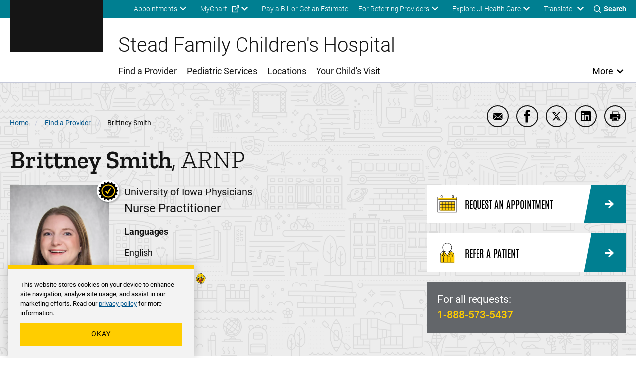

--- FILE ---
content_type: text/html; charset=UTF-8
request_url: https://uihc.org/childrens/providers/brittney-smith
body_size: 48785
content:


<!DOCTYPE html>
<html lang="en" dir="ltr" prefix="content: http://purl.org/rss/1.0/modules/content/  dc: http://purl.org/dc/terms/  foaf: http://xmlns.com/foaf/0.1/  og: http://ogp.me/ns#  rdfs: http://www.w3.org/2000/01/rdf-schema#  schema: http://schema.org/  sioc: http://rdfs.org/sioc/ns#  sioct: http://rdfs.org/sioc/types#  skos: http://www.w3.org/2004/02/skos/core#  xsd: http://www.w3.org/2001/XMLSchema# " class="theme--childrens" class="no-js">
  <head>
    <meta charset="utf-8" />
<meta name="description" content="Brittney Smith, ARNP is a pediatric nurse practitioner who specializes in neonatology at UI Health Care. Brittney Smith provides services at Stead Family Children&#039;s Hospital." />
<link rel="canonical" href="https://uihc.org/childrens/providers/brittney-smith" />
<meta property="og:site_name" content="Stead Family Children&#039;s Hospital" />
<meta property="og:type" content="Provider" />
<meta property="og:url" content="https://uihc.org/childrens/providers/brittney-smith" />
<meta property="og:title" content="Brittney Smith, ARNP" />
<meta property="og:description" content="Brittney Smith, ARNP is a pediatric nurse practitioner who specializes in neonatology at UI Health Care. Brittney Smith provides services at Stead Family Children&#039;s Hospital." />
<meta property="og:image" content="https://uihc.org/sites/default/files/2023-05/Smith_Brittney_2023_01.jpg" />
<meta property="og:image:alt" content="Brittney Smith, ARNP" />
<meta name="google-site-verification" content="YhQrcIKhW_vo46wy1Xd-QpNgsm8Jdt59APnIPd3wb6E" />
<meta name="Generator" content="Drupal 10 (https://www.drupal.org)" />
<meta name="MobileOptimized" content="width" />
<meta name="HandheldFriendly" content="true" />
<meta name="viewport" content="width=device-width, initial-scale=1.0" />
<script type="application/ld+json">{
    "@context": "https://schema.org",
    "@graph": [
        {
            "@type": "Physician",
            "@id": "https://uihc.org/childrens/providers/brittney-smith#provider",
            "url": "https://uihc.org/childrens/providers/brittney-smith",
            "name": "Brittney Smith ARNP",
            "telephone": "1-1-888-573-5437",
            "medicalSpecialty": [
                "Neonatology"
            ],
            "image": {
                "@type": "ImageObject",
                "representativeOfPage": "True",
                "url": "https://uihc.org/sites/default/files/styles/600x900/public/2023-05/Smith_Brittney_2023_01.jpg.webp?h=ebb859fa&amp;itok=2w6fjNf2",
                "width": "600",
                "height": "900"
            },
            "address": [
                {
                    "@type": "PostalAddress",
                    "streetAddress": "200 Hawkins Drive",
                    "addressLocality": "Iowa City",
                    "addressRegion": "IA",
                    "postalCode": "52242",
                    "addressCountry": "US"
                }
            ],
            "aggregateRating": {
                "@type": "AggregateRating",
                "bestRating": "5",
                "worstRating": "1"
            }
        },
        {
            "@type": "Person",
            "name": "Brittney Smith ARNP",
            "givenName": "Brittney",
            "familyName": "Smith",
            "url": "https://uihc.org/childrens/providers/brittney-smith",
            "@id": "https://uihc.org/childrens/providers/brittney-smith",
            "telephone": "1-1-888-573-5437",
            "image": {
                "@type": "ImageObject",
                "representativeOfPage": "True",
                "url": "https://uihc.org/sites/default/files/styles/600x900/public/2023-05/Smith_Brittney_2023_01.jpg.webp?h=ebb859fa&amp;itok=2w6fjNf2",
                "width": "600",
                "height": "900"
            },
            "worksFor": {
                "@type": "MedicalOrganization",
                "name": "Stead Family Children's Hospital",
                "url": "https://uihc.org/childrens"
            },
            "workLocation": [
                {
                    "@type": "Place",
                    "name": "Stead Family Children's Hospital",
                    "url": "https://uihc.org/childrens/locations/stead-family-childrens-hospital",
                    "address": {
                        "@type": "PostalAddress",
                        "streetAddress": "200 Hawkins Drive",
                        "addressLocality": "Iowa City",
                        "addressRegion": "IA",
                        "postalCode": "52242",
                        "addressCountry": "US"
                    }
                }
            ]
        }
    ]
}</script>
<meta http-equiv="x-ua-compatible" content="ie=edge" />
<link rel="icon" href="/themes/custom/ohana/favicon.ico" type="image/vnd.microsoft.icon" />

    <title>Brittney Smith | Stead Family Children&#039;s Hospital</title>
    <link rel="stylesheet" media="all" href="/sites/default/files/css/css_WO6PJqSTqsXgPMY3d32Nq7K6mezx7gG66ekZDVU0h1M.css?delta=0&amp;language=en&amp;theme=ohana&amp;include=[base64]" />
<link rel="stylesheet" media="all" href="//cdn.jsdelivr.net/npm/instantsearch.css@7/themes/satellite-min.css" />
<link rel="stylesheet" media="all" href="/sites/default/files/css/css_Ik6Zn4z8BuSm5x5pft5e_qgkLULGKkVGpGJovR9-tHo.css?delta=2&amp;language=en&amp;theme=ohana&amp;include=[base64]" />
<link rel="stylesheet" media="all" href="https://cdn.jsdelivr.net/gh/cferdinandi/tabby@12/dist/css/tabby-ui.min.css" />
<link rel="stylesheet" media="all" href="/sites/default/files/css/css_YvwvN7SCtDJKfRzYjDXHOJWJcJKXshONNmDrynSyH6U.css?delta=4&amp;language=en&amp;theme=ohana&amp;include=[base64]" />
<link rel="stylesheet" media="all" href="https://cdnjs.cloudflare.com/ajax/libs/slick-carousel/1.8.1/slick.min.css" />
<link rel="stylesheet" media="all" href="/sites/default/files/css/css_NZJGYZDFIv1pigpmI_rSk0o7hYyBCwdPunp19FGsv9M.css?delta=6&amp;language=en&amp;theme=ohana&amp;include=[base64]" />

    
  </head>
  <body class="path-node not-front node-page node-page--node-type-provider">
    <div class="skiplinks">
  <a href="#main-content" class="skiplinks__link visually-hidden focusable">Skip to main content</a>
</div>
    <script type="text/javascript">
// <![CDATA[
(function(window, document, dataLayerName, id) {
window[dataLayerName]=window[dataLayerName]||[],window[dataLayerName].push({start:(new Date).getTime(),event:"stg.start"});var scripts=document.getElementsByTagName('script')[0],tags=document.createElement('script');
function stgCreateCookie(a,b,c){var d="";if(c){var e=new Date;e.setTime(e.getTime()+24*c*60*60*1e3),d="; expires="+e.toUTCString();f=""}document.cookie=a+"="+b+d+f+"; path=/"}
var isStgDebug=(window.location.href.match("stg_debug")||document.cookie.match("stg_debug"))&&!window.location.href.match("stg_disable_debug");stgCreateCookie("stg_debug",isStgDebug?1:"",isStgDebug?14:-1);
var qP=[];dataLayerName!=="dataLayer"&&qP.push("data_layer_name="+dataLayerName);isStgDebug&&qP.push("stg_debug");var qPString=qP.length>0?("?"+qP.join("&")):"";
tags.async=!0,tags.src="https://uihealthcare.containers.piwik.pro/"+id+".js"+qPString,scripts.parentNode.insertBefore(tags,scripts);
!function(a,n,i){a[n]=a[n]||{};for(var c=0;c<i.length;c++)!function(i){a[n][i]=a[n][i]||{},a[n][i].api=a[n][i].api||function(){var a=[].slice.call(arguments,0);"string"==typeof a[0]&&window[dataLayerName].push({event:n+"."+i+":"+a[0],parameters:[].slice.call(arguments,1)})}}(i[c])}(window,"ppms",["tm","cm"])
})(window, document, 'dataLayer', '00a6344a-d5d4-4665-8764-f2a02df79cc6');
// ]]>
</script><noscript><iframe src="https://uihealthcare.containers.piwik.pro/00a6344a-d5d4-4665-8764-f2a02df79cc6/noscript.html" title="Piwik PRO embed snippet" height="0" width="0" style="display:none;visibility:hidden" aria-hidden="true"></iframe></noscript>
      <div class="dialog-off-canvas-main-canvas" data-off-canvas-main-canvas>
    <div class="l-page">
        <section class="l-drawer ">
  
      





  
    
        

    
          

<!-- SDC ALERT COMPONENT -->


  
    
  






  
    
        

    
          

<!-- SDC ALERT COMPONENT -->


  
    
  

  
  </section>

  
    <header class="l-header l-header-childrens l-header__with-border" role="banner">

  <div class="l-header__utility">
    <div class="l-header__wrapper l-constrain">
          





  <div class="l-block  l-block--provider-superfish l-block--id-superfishutility---childrens"  data-component-id="ohana:block">

  
    
        

          <div class="l-block__content" >
    
          
<ul id="superfish-utility-childrens--2" class="menu sf-menu sf-utility---childrens sf-horizontal sf-style-none" role="menu" aria-label="Menu">
  

            
  <li id="utility-childrens-menu-link-content2c124335-962c-46d3-9b47-207ea3256b03--2" class="sf-depth-1 menuparent sf-first" role="none">
    
          <a href="/childrens/appointment" class="sf-depth-1 menuparent" role="menuitem" aria-haspopup="true" aria-expanded="false">Appointments</a>
    
    
    
              <ul role="menu">
      
      

  
  <li id="utility-childrens-menu-link-content426f6974-cdfb-4351-8b86-d8913fc77fd9--2" class="sf-depth-2 sf-no-children sf-first" role="none">
    
          <a href="/childrens/appointment#row-165376" class="sf-depth-2" role="menuitem">Submit an online request</a>
    
    
    
    
      </li>


  
  <li id="utility-childrens-menu-link-content8f19f9dc-f100-4fcd-85ca-f3fe0fc41949--2" class="sf-depth-2 sf-no-children sf-last" role="none">
    
          <a href="tel:18885735437" class="sf-depth-2 sf-external" role="menuitem">Call 888-573-5437 (toll-free)</a>
    
    
    
    
      </li>



              </ul>
      
    
    
      </li>


            
  <li id="utility-childrens-menu-link-content8f3f89f8-2de6-4864-b9a4-62fcec7b747c--2" class="sf-depth-1 menuparent" role="none">
    
          <a href="https://mychart.uihealthcare.org/mychart/Authentication/Login?" class="sf-depth-1 sf-external menuparent" role="menuitem" aria-haspopup="true" aria-expanded="false">MyChart</a>
    
    
    
              <ul role="menu">
      
      

  
  <li id="utility-childrens-menu-link-contentbc8281cd-987a-404c-b435-806b07d92e59--2" class="sf-depth-2 sf-no-children sf-first sf-last" role="none">
    
          <a href="/childrens/get-know-mychart" class="sf-depth-2" role="menuitem">Get to know MyChart</a>
    
    
    
    
      </li>



              </ul>
      
    
    
      </li>


  
  <li id="utility-childrens-menu-link-content24f995d1-43d5-469b-a66e-01212b931786--2" class="sf-depth-1 sf-no-children" role="none">
    
          <a href="/childrens/patient-financial-resources" class="sf-depth-1" role="menuitem">Pay a Bill or Get an Estimate</a>
    
    
    
    
      </li>


            
  <li id="utility-childrens-menu-link-content4a7c84db-da36-4fca-a44e-c3fad626493b--2" class="sf-depth-1 menuparent" role="none">
    
          <a href="/childrens/resources-pediatric-referring-providers" class="sf-depth-1 menuparent" role="menuitem" aria-haspopup="true" aria-expanded="false">For Referring Providers</a>
    
    
    
              <ul role="menu">
      
      

  
  <li id="utility-childrens-menu-link-content527b0385-31dd-4fff-9507-c2380f275ed1--2" class="sf-depth-2 sf-no-children sf-first sf-last" role="none">
    
          <a href="/childrens/referring-provider-consult-referral-form" class="sf-depth-2" role="menuitem">Referring provider consult request form</a>
    
    
    
    
      </li>



              </ul>
      
    
    
      </li>


            
  <li id="utility-childrens-menu-link-content363946ad-90c9-44af-b4a6-c857f859201f--2" class="sf-depth-1 menuparent sf-last" role="none">
    
          <span class="explore-uihc-menu sf-depth-1 menuparent nolink" role="menuitem" aria-haspopup="true" aria-expanded="false">Explore UI Health Care</span>
    
    
    
              <ul role="menu">
      
      

  
  <li id="utility-childrens-menu-link-contentab13856e-3006-4f8c-8b1d-fe31dffb9a0d--2" class="sf-depth-2 sf-no-children sf-first" role="none">
    
          <a href="/" class="home--uihc sf-depth-2" role="menuitem">Adult Care</a>
    
    
    
    
      </li>


  
  <li id="utility-childrens-menu-link-content19dbb20f-209b-4f94-b1cb-f5cd809ce4fa--2" class="sf-depth-2 sf-no-children" role="none">
    
          <a href="/childrens" class="home--childrens sf-depth-2" role="menuitem">Pediatric Care</a>
    
    
    
    
      </li>


  
  <li id="utility-childrens-menu-link-content9bfb3765-246f-4236-b031-80a2b11f25fe--2" class="sf-depth-2 sf-no-children" role="none">
    
          <a href="/cancer" class="sf-depth-2" role="menuitem">Cancer Care</a>
    
    
    
    
      </li>


  
  <li id="utility-childrens-menu-link-content376975e8-b56f-4da8-8e90-cb0de59706bc--2" class="sf-depth-2 sf-no-children sf-last" role="none">
    
          <a href="https://medicine.uiowa.edu/" class="sf-depth-2 sf-external" role="menuitem">Carver College of Medicine</a>
    
    
    
    
      </li>



              </ul>
      
    
    
      </li>


</ul>

  
          </div>
    
  
  </div>

    


<div class="google-translate" id="google-translate-container-desktop">
  

  
  <button type="button" class="button google-translate__toggle" aria-label="Learn more about Translate" >
    Translate
  </button>
      <div class="google-translate-element" id="google-translate-element"></div>
  </div>
    <div class="toggles">
  <button name="search-toggle" aria-label="Toggles search open" class="toggles__search">
    <i class="icon icon--search"></i>
    <span>Search</span>
    <i class="icon icon--close"></i>
  </button>

  <button name="menu-toggle" aria-label="Toggles menu open" class="toggles__menu">
    <span></span>
    <span></span>
    <span></span>
  </button>
</div>
      </div>
  </div>

  <div class="l-header__search">
        


<section class="header-region-search" aria-label="UIHC Search Form">
      <form class="childrenheaderregionsearchblock" data-drupal-selector="childrenheaderregionsearchblock" action="/childrens/search" method="get" id="childrenheaderregionsearchblock" accept-charset="UTF-8">
  

<div class="form-item form-item--search form-item--id-prod-uihc-childrens-services-query js-form-item js-form-type-search js-form-item-prod-uihc-childrens-services-query has-no-label">
      
<label for="edit-prod-uihc-childrens-services-query" class="form-item__label visually-hidden">
    Keyword
      </label>
  
  
  
  

<input data-drupal-selector="edit-prod-uihc-childrens-services-query" type="search" id="edit-prod-uihc-childrens-services-query" name="prod_uihc_childrens_services[query]" value="" size="15" maxlength="64" placeholder="Search for pediatric provider, medical service, location or other content" class="form-item__search">


  
  
  
  </div>


<input data-drupal-selector="edit-submit" type="submit" id="edit-submit" value="Search" class="button js-form-submit">


<input autocomplete="off" data-drupal-selector="form-zm97mynwkbnc9tngsksljm4maziizffafcnax1pd7y0" type="hidden" name="form_build_id" value="form-zM97myNWkbNc9tNGskslJM4mazIiZFFafcnaX1Pd7Y0" class="form-item__hidden">


<input data-drupal-selector="edit-childrenheaderregionsearchblock" type="hidden" name="form_id" value="childrenheaderregionsearchblock" class="form-item__hidden">

</form>

    <i aria-hidden="true" class="header-region-search__icon">
    <svg width="24" height="24" viewBox="0 0 24 24" xmlns="http://www.w3.org/2000/svg"><path d="M10.125 18c-4.344 0-7.875-3.532-7.875-7.873 0-4.34 3.53-7.877 7.875-7.877 4.34 0 7.875 3.536 7.875 7.877C18 14.468 14.465 18 10.125 18m13.581 4.296-5.77-5.77a10.079 10.079 0 0 0 2.293-6.412C20.229 4.531 15.698 0 10.114 0 4.526 0 0 4.53 0 10.114 0 15.698 4.526 20.23 10.114 20.23a10.06 10.06 0 0 0 6.407-2.288l5.77 5.765a1 1 0 0 0 1.415-1.41" fill="#00558C" fill-rule="evenodd"/></svg>
  </i>
</section>

    </div>

  <div class="l-header__main">
        



  
    
        

    
      
    
      <a class="site-logo" href="/childrens" title="Home" rel="home">
      <svg xmlns="http://www.w3.org/2000/svg" viewBox="24.89 24.71 148.01 67.83"><path class="logo-white" d="M34.64 82.25h-5.92v-6.5h-3.83v16.57h3.83v-6.88h5.92v6.88h3.83V75.75h-3.83zm10.25 3.11h6.35v-3.11h-6.35v-3.3h7.43v-3.2H41.06v16.57h11.28v-3.18h-7.45zm29.28-9.61h-3.83v16.57h10.85v-3.18h-7.02zm4.93 3.2h4.85v13.37h3.83V78.95h4.91v-3.2H79.1zm25.06 3.3h-5.93v-6.5h-3.82v16.57h3.82v-6.88h5.93v6.88h3.82V75.75h-3.82zm16.37-2.41c.5-.72 1.24-1.07 2.26-1.07.94 0 1.64.21 2.09.63s.71 1.12.78 2.08l.02.24h3.83l-.03-.29c-.18-1.85-.87-3.31-2.05-4.35-1.18-1.03-2.74-1.55-4.64-1.55-1.38 0-2.61.33-3.66.98s-1.87 1.6-2.43 2.82c-.56 1.2-.84 2.61-.84 4.19v.98c0 2.47.62 4.44 1.83 5.87 1.22 1.44 2.92 2.17 5.05 2.17 1.94 0 3.52-.52 4.71-1.55 1.2-1.03 1.87-2.47 2-4.26l.02-.28h-3.83l-.02.24c-.07.9-.33 1.57-.78 1.99s-1.16.63-2.11.63c-1.05 0-1.79-.35-2.27-1.08-.49-.75-.74-1.98-.74-3.66v-1.21c.03-1.6.3-2.78.81-3.52m18.82-4.09h-3.42l-6.17 16.56h4.08l1.01-3.03h5.6l1.02 3.03h4.08l-6.14-16.39zm.05 10.34h-3.49l1.74-5.45zm18.97-2.35c.5-.77.75-1.74.75-2.88 0-1.62-.55-2.89-1.64-3.78-1.07-.88-2.6-1.33-4.55-1.33h-6.22v16.56h3.83v-5.87h2.21l3.01 5.87h4.2l-3.61-6.85c.88-.44 1.56-1.01 2.02-1.72m-7.83-4.79h2.39c.81 0 1.42.19 1.79.57.38.38.57.92.57 1.6 0 .67-.2 1.18-.6 1.55-.41.38-.98.56-1.75.56h-2.4zm14.91 10.19v-3.78h6.34v-3.11h-6.34v-3.3h7.42v-3.2h-11.25v16.57h11.28v-3.18z" fill="#FFF"/><path class="logo-gold" d="M43.91 33.67h-3.46v24.89h3.46v9.02H24.89v-9.02h3.46V33.67h-3.46v-8.96h19.02zm25.56 33.91H55.7c-5 0-8.28-3.27-8.28-8.65V33.37c0-5.31 3.33-8.65 8.28-8.65h13.77c5 0 8.28 3.34 8.28 8.65v25.57c-.01 5.3-3.34 8.64-8.28 8.64m-3.89-9.02V33.67h-5.99v24.89zm17.57-24.89h-3.03v-8.96h18.03v8.96h-3.4l3.09 20.63 6.42-29.58h9.14l6.85 29.58 2.47-20.63h-3.15v-8.96h17.79v8.96h-2.96l-5.37 33.91h-14.51l-5.62-25.26-5.74 25.26H89.21zm51.08 24.89h3.27l6.48-33.84h19.45l6.42 33.84h3.03v9.02h-14.51l-1.36-10.44h-7.23l-1.3 10.44h-14.27v-9.02zm22.05-9.26-2.78-17.29-2.84 17.29z" fill="#FFCD00"/><path fill="#FFF" class="logo-white" d="M62.99 75.75h-3.42L53.4 92.32h4.08l1.01-3.03h5.6l1.02 3.03h4.08l-6.14-16.39zm.04 10.34h-3.49l1.74-5.45z"/></svg>  </a>
    
    
    
  
    
  

    <div class="l-header-site-title-menu">
      <div class="l-header-site-title">
                  Stead Family Children&#039;s Hospital
              </div>
      <div class="l-header-site-menu">
        
<nav class="l-nav " role="navigation" aria-label="Main Menu">
  <div class="visually-hidden" aria-hidden="true">Main Menu</div>

        
<ul id="superfish-main-menu-childrens" class="menu sf-menu sf-main-menu---childrens sf-horizontal sf-style-none" role="menu" aria-label="Menu">
  

  
  <li id="main-menu-childrens-menu-link-contentdb82cba5-44fc-45a0-91a5-982c4a2411bc" class="sf-depth-1 sf-no-children sf-first" role="none">
    
          <a href="/childrens/providers" class="sf-depth-1" role="menuitem">Find a Provider</a>
    
    
    
    
      </li>


  
  <li id="main-menu-childrens-menu-link-content746cf1bf-69f3-4d04-a258-420e9c9a8d61" class="sf-depth-1 sf-no-children" role="none">
    
          <a href="/childrens/services" class="sf-depth-1" role="menuitem">Pediatric Services</a>
    
    
    
    
      </li>


  
  <li id="main-menu-childrens-menu-link-content4d509a73-204a-4b74-aef9-0e9a7a0f937a" class="sf-depth-1 sf-no-children" role="none">
    
          <a href="/childrens/locations" class="sf-depth-1" role="menuitem">Locations</a>
    
    
    
    
      </li>


  
  <li id="main-menu-childrens-menu-link-content2b6093f2-7152-4fd1-8ddb-edf40a08ff97" class="sf-depth-1 sf-no-children sf-last" role="none">
    
          <a href="/childrens/your-childs-visit" class="sf-depth-1" role="menuitem">Your Child&#039;s Visit</a>
    
    
    
    
      </li>


</ul>

  </nav>

          <button class="more-toggle toggle" aria-label="Open More Menu">More</button>

<nav class="l-nav l-nav--more more-Childrens" role="navigation" aria-label="More Menu">
  <div class="visually-hidden" aria-hidden="true">More Menu</div>

          <div class="l-nav--more-logo">
      <svg xmlns="http://www.w3.org/2000/svg" xml:space="preserve" viewBox="24.89 24.71 148.01 67.83" width="180" height="89"><path class="logo-black" d="M34.64 82.25h-5.92v-6.5h-3.83v16.57h3.83v-6.88h5.92v6.88h3.83V75.75h-3.83zm10.25 3.11h6.35v-3.11h-6.35v-3.3h7.43v-3.2H41.06v16.57h11.28v-3.18h-7.45zm29.28-9.61h-3.83v16.57h10.85v-3.18h-7.02zm4.93 3.2h4.85v13.37h3.83V78.95h4.91v-3.2H79.1zm25.06 3.3h-5.93v-6.5h-3.82v16.57h3.82v-6.88h5.93v6.88h3.82V75.75h-3.82zm16.37-2.41c.5-.72 1.24-1.07 2.26-1.07.94 0 1.64.21 2.09.63s.71 1.12.78 2.08l.02.24h3.83l-.03-.29c-.18-1.85-.87-3.31-2.05-4.35-1.18-1.03-2.74-1.55-4.64-1.55-1.38 0-2.61.33-3.66.98s-1.87 1.6-2.43 2.82c-.56 1.2-.84 2.61-.84 4.19v.98c0 2.47.62 4.44 1.83 5.87 1.22 1.44 2.92 2.17 5.05 2.17 1.94 0 3.52-.52 4.71-1.55 1.2-1.03 1.87-2.47 2-4.26l.02-.28h-3.83l-.02.24c-.07.9-.33 1.57-.78 1.99s-1.16.63-2.11.63c-1.05 0-1.79-.35-2.27-1.08-.49-.75-.74-1.98-.74-3.66v-1.21c.03-1.6.3-2.78.81-3.52m18.82-4.09h-3.42l-6.17 16.56h4.08l1.01-3.03h5.6l1.02 3.03h4.08l-6.14-16.39zm.05 10.34h-3.49l1.74-5.45zm18.97-2.35c.5-.77.75-1.74.75-2.88 0-1.62-.55-2.89-1.64-3.78-1.07-.88-2.6-1.33-4.55-1.33h-6.22v16.56h3.83v-5.87h2.21l3.01 5.87h4.2l-3.61-6.85c.88-.44 1.56-1.01 2.02-1.72m-7.83-4.79h2.39c.81 0 1.42.19 1.79.57.38.38.57.92.57 1.6 0 .67-.2 1.18-.6 1.55-.41.38-.98.56-1.75.56h-2.4zm14.91 10.19v-3.78h6.34v-3.11h-6.34v-3.3h7.42v-3.2h-11.25v16.57h11.28v-3.18z"/><path class="logo-gold" d="M43.91 33.67h-3.46v24.89h3.46v9.02H24.89v-9.02h3.46V33.67h-3.46v-8.96h19.02zm25.56 33.91H55.7c-5 0-8.28-3.27-8.28-8.65V33.37c0-5.31 3.33-8.65 8.28-8.65h13.77c5 0 8.28 3.34 8.28 8.65v25.57c-.01 5.3-3.34 8.64-8.28 8.64m-3.89-9.02V33.67h-5.99v24.89zm17.57-24.89h-3.03v-8.96h18.03v8.96h-3.4l3.09 20.63 6.42-29.58h9.14l6.85 29.58 2.47-20.63h-3.15v-8.96h17.79v8.96h-2.96l-5.37 33.91h-14.51l-5.62-25.26-5.74 25.26H89.21zm51.08 24.89h3.27l6.48-33.84h19.45l6.42 33.84h3.03v9.02h-14.51l-1.36-10.44h-7.23l-1.3 10.44h-14.27v-9.02zm22.05-9.26-2.78-17.29-2.84 17.29z" style="fill:#ffcd00"/><path class="logo-black" d="M62.99 75.75h-3.42L53.4 92.32h4.08l1.01-3.03h5.6l1.02 3.03h4.08l-6.14-16.39zm.04 10.34h-3.49l1.74-5.45z"/></svg>    </div>
    <button class="more-toggle" aria-label="Close More Menu">
      <i class="icon icon--close" aria-hidden="true"></i>
    </button>
          <div class="l-header-site-title">
        Stead Family Children&#039;s Hospital
      </div>
            
<ul id="superfish-more-menu-childrens--2" class="menu sf-menu sf-more-menu---childrens sf-vertical sf-style-none" role="menu" aria-label="Menu">
  

  
  <li id="more-menu-childrens-menu-link-content484fc25f-6f81-4189-8a87-de8de7fad13c--2" class="sf-depth-1 sf-no-children sf-first" role="none">
    
          <a href="/childrens/about-us" class="sf-depth-1" role="menuitem">About Us</a>
    
    
    
    
      </li>


  
  <li id="more-menu-childrens-menu-link-contentf481eb08-9fb2-43d1-bc01-3c97c91be698--2" class="sf-depth-1 sf-no-children" role="none">
    
          <a href="/contact-us" class="sf-depth-1" role="menuitem">Contact Us</a>
    
    
    
    
      </li>


  
  <li id="more-menu-childrens-menu-link-content10cf5f8a-a64b-4c83-b76c-3857b7678446--2" class="sf-depth-1 sf-no-children" role="none">
    
          <a href="/childrens/services/covid-19-resources-children-and-families" class="sf-depth-1" role="menuitem">COVID-19</a>
    
    
    
    
      </li>


  
  <li id="more-menu-childrens-menu-link-contentc14d9411-2b75-4925-89db-d6960bbad992--2" class="sf-depth-1 sf-no-children" role="none">
    
          <a href="/childrens/donations" class="sf-depth-1" role="menuitem">Donations</a>
    
    
    
    
      </li>


  
  <li id="more-menu-childrens-menu-link-contentc6c832b6-2b2e-457c-a67f-8c66f62838a5--2" class="sf-depth-1 sf-no-children" role="none">
    
          <a href="/childrens/educational-resources" class="sf-depth-1" role="menuitem">Educational Resources &amp; Support Groups</a>
    
    
    
    
      </li>


  
  <li id="more-menu-childrens-menu-link-content7c18798d-dd87-44c8-b77f-d3e79547df17--2" class="sf-depth-1 sf-no-children" role="none">
    
          <a href="/childrens/health-topics" class="sf-depth-1" role="menuitem">Health Topics</a>
    
    
    
    
      </li>


            
  <li id="more-menu-childrens-menu-link-content2932f093-ad99-4a9a-8789-2c66e272da9d--2" class="sf-depth-1 menuparent" role="none">
    
          <a href="/childrens/news" class="sf-depth-1 menuparent" role="menuitem" aria-haspopup="true" aria-expanded="false">News and Stories</a>
    
    
    
              <ul role="menu">
      
      

  
  <li id="more-menu-childrens-menu-link-content7f8db804-3f84-405d-9f86-c5a70145035f--2" class="sf-depth-2 sf-no-children sf-first sf-last" role="none">
    
          <a href="https://uiowa.qualtrics.com/jfe/form/SV_cMzhxzSWVA79sMJ" class="sf-depth-2 sf-external" role="menuitem">Share Your Child&#039;s Story</a>
    
    
    
    
      </li>



              </ul>
      
    
    
      </li>


  
  <li id="more-menu-childrens-menu-link-contentab23f496-2140-4276-aa6e-f6fe4f9da727--2" class="sf-depth-1 sf-no-children sf-last" role="none">
    
          <a href="https://clinicaltrials.uihealthcare.org/search/studies?studies%5Btoggle%5D%5Bfield_study_pediatric%5D=true" class="sf-depth-1 sf-external" role="menuitem">Pediatric Clinical Trials</a>
    
    
    
    
      </li>


</ul>

  </nav>

      </div>
    </div>
    <div class="l-header__mobile-toggles">
      <div class="toggles">
  <button name="search-toggle" aria-label="Toggles search open" class="toggles__search">
    <i class="icon icon--search"></i>
    <span>Search</span>
    <i class="icon icon--close"></i>
  </button>

  <button name="menu-toggle" aria-label="Toggles menu open" class="toggles__menu">
    <span></span>
    <span></span>
    <span></span>
  </button>
</div>
    </div>
    <div class="l-header__mobile-translate">
      


<div class="google-translate" id="google-translate-container-mobile">
  

  
  <button type="button" class="button google-translate__toggle" aria-label="Learn more about Translate" >
    Translate
  </button>
  </div>
    </div>
    </div>

  <div class="l-header__mobile">
              





  <div class="l-block  l-block--provider-superfish l-block--id-superfishmain-menu---childrens"  data-component-id="ohana:block">

  
    
        

          <div class="l-block__content" >
    
          
<ul id="superfish-main-menu-childrens--2" class="menu sf-menu sf-main-menu---childrens sf-horizontal sf-style-none" role="menu" aria-label="Menu">
  

  
  <li id="main-menu-childrens-menu-link-contentdb82cba5-44fc-45a0-91a5-982c4a2411bc--2" class="sf-depth-1 sf-no-children sf-first" role="none">
    
          <a href="/childrens/providers" class="sf-depth-1" role="menuitem">Find a Provider</a>
    
    
    
    
      </li>


  
  <li id="main-menu-childrens-menu-link-content746cf1bf-69f3-4d04-a258-420e9c9a8d61--2" class="sf-depth-1 sf-no-children" role="none">
    
          <a href="/childrens/services" class="sf-depth-1" role="menuitem">Pediatric Services</a>
    
    
    
    
      </li>


  
  <li id="main-menu-childrens-menu-link-content4d509a73-204a-4b74-aef9-0e9a7a0f937a--2" class="sf-depth-1 sf-no-children" role="none">
    
          <a href="/childrens/locations" class="sf-depth-1" role="menuitem">Locations</a>
    
    
    
    
      </li>


  
  <li id="main-menu-childrens-menu-link-content2b6093f2-7152-4fd1-8ddb-edf40a08ff97--2" class="sf-depth-1 sf-no-children sf-last" role="none">
    
          <a href="/childrens/your-childs-visit" class="sf-depth-1" role="menuitem">Your Child&#039;s Visit</a>
    
    
    
    
      </li>


</ul>

  
          </div>
    
  
  </div>

              





  <div class="l-block  l-block--provider-superfish l-block--id-superfishutility---childrens"  data-component-id="ohana:block">

  
    
        

          <div class="l-block__content" >
    
          
<ul id="superfish-utility-childrens" class="menu sf-menu sf-utility---childrens sf-horizontal sf-style-none" role="menu" aria-label="Menu">
  

            
  <li id="utility-childrens-menu-link-content2c124335-962c-46d3-9b47-207ea3256b03" class="sf-depth-1 menuparent sf-first" role="none">
    
          <a href="/childrens/appointment" class="sf-depth-1 menuparent" role="menuitem" aria-haspopup="true" aria-expanded="false">Appointments</a>
    
    
    
              <ul role="menu">
      
      

  
  <li id="utility-childrens-menu-link-content426f6974-cdfb-4351-8b86-d8913fc77fd9" class="sf-depth-2 sf-no-children sf-first" role="none">
    
          <a href="/childrens/appointment#row-165376" class="sf-depth-2" role="menuitem">Submit an online request</a>
    
    
    
    
      </li>


  
  <li id="utility-childrens-menu-link-content8f19f9dc-f100-4fcd-85ca-f3fe0fc41949" class="sf-depth-2 sf-no-children sf-last" role="none">
    
          <a href="tel:18885735437" class="sf-depth-2 sf-external" role="menuitem">Call 888-573-5437 (toll-free)</a>
    
    
    
    
      </li>



              </ul>
      
    
    
      </li>


            
  <li id="utility-childrens-menu-link-content8f3f89f8-2de6-4864-b9a4-62fcec7b747c" class="sf-depth-1 menuparent" role="none">
    
          <a href="https://mychart.uihealthcare.org/mychart/Authentication/Login?" class="sf-depth-1 sf-external menuparent" role="menuitem" aria-haspopup="true" aria-expanded="false">MyChart</a>
    
    
    
              <ul role="menu">
      
      

  
  <li id="utility-childrens-menu-link-contentbc8281cd-987a-404c-b435-806b07d92e59" class="sf-depth-2 sf-no-children sf-first sf-last" role="none">
    
          <a href="/childrens/get-know-mychart" class="sf-depth-2" role="menuitem">Get to know MyChart</a>
    
    
    
    
      </li>



              </ul>
      
    
    
      </li>


  
  <li id="utility-childrens-menu-link-content24f995d1-43d5-469b-a66e-01212b931786" class="sf-depth-1 sf-no-children" role="none">
    
          <a href="/childrens/patient-financial-resources" class="sf-depth-1" role="menuitem">Pay a Bill or Get an Estimate</a>
    
    
    
    
      </li>


            
  <li id="utility-childrens-menu-link-content4a7c84db-da36-4fca-a44e-c3fad626493b" class="sf-depth-1 menuparent" role="none">
    
          <a href="/childrens/resources-pediatric-referring-providers" class="sf-depth-1 menuparent" role="menuitem" aria-haspopup="true" aria-expanded="false">For Referring Providers</a>
    
    
    
              <ul role="menu">
      
      

  
  <li id="utility-childrens-menu-link-content527b0385-31dd-4fff-9507-c2380f275ed1" class="sf-depth-2 sf-no-children sf-first sf-last" role="none">
    
          <a href="/childrens/referring-provider-consult-referral-form" class="sf-depth-2" role="menuitem">Referring provider consult request form</a>
    
    
    
    
      </li>



              </ul>
      
    
    
      </li>


            
  <li id="utility-childrens-menu-link-content363946ad-90c9-44af-b4a6-c857f859201f" class="sf-depth-1 menuparent sf-last" role="none">
    
          <span class="explore-uihc-menu sf-depth-1 menuparent nolink" role="menuitem" aria-haspopup="true" aria-expanded="false">Explore UI Health Care</span>
    
    
    
              <ul role="menu">
      
      

  
  <li id="utility-childrens-menu-link-contentab13856e-3006-4f8c-8b1d-fe31dffb9a0d" class="sf-depth-2 sf-no-children sf-first" role="none">
    
          <a href="/" class="home--uihc sf-depth-2" role="menuitem">Adult Care</a>
    
    
    
    
      </li>


  
  <li id="utility-childrens-menu-link-content19dbb20f-209b-4f94-b1cb-f5cd809ce4fa" class="sf-depth-2 sf-no-children" role="none">
    
          <a href="/childrens" class="home--childrens sf-depth-2" role="menuitem">Pediatric Care</a>
    
    
    
    
      </li>


  
  <li id="utility-childrens-menu-link-content9bfb3765-246f-4236-b031-80a2b11f25fe" class="sf-depth-2 sf-no-children" role="none">
    
          <a href="/cancer" class="sf-depth-2" role="menuitem">Cancer Care</a>
    
    
    
    
      </li>


  
  <li id="utility-childrens-menu-link-content376975e8-b56f-4da8-8e90-cb0de59706bc" class="sf-depth-2 sf-no-children sf-last" role="none">
    
          <a href="https://medicine.uiowa.edu/" class="sf-depth-2 sf-external" role="menuitem">Carver College of Medicine</a>
    
    
    
    
      </li>



              </ul>
      
    
    
      </li>


</ul>

  
          </div>
    
  
  </div>

              





  <div class="l-block  l-block--provider-superfish l-block--id-superfishmore-menu---childrens"  data-component-id="ohana:block">

  
    
        

          <div class="l-block__content" >
    
          
<ul id="superfish-more-menu-childrens" class="menu sf-menu sf-more-menu---childrens sf-vertical sf-style-none" role="menu" aria-label="Menu">
  

  
  <li id="more-menu-childrens-menu-link-content484fc25f-6f81-4189-8a87-de8de7fad13c" class="sf-depth-1 sf-no-children sf-first" role="none">
    
          <a href="/childrens/about-us" class="sf-depth-1" role="menuitem">About Us</a>
    
    
    
    
      </li>


  
  <li id="more-menu-childrens-menu-link-contentf481eb08-9fb2-43d1-bc01-3c97c91be698" class="sf-depth-1 sf-no-children" role="none">
    
          <a href="/contact-us" class="sf-depth-1" role="menuitem">Contact Us</a>
    
    
    
    
      </li>


  
  <li id="more-menu-childrens-menu-link-content10cf5f8a-a64b-4c83-b76c-3857b7678446" class="sf-depth-1 sf-no-children" role="none">
    
          <a href="/childrens/services/covid-19-resources-children-and-families" class="sf-depth-1" role="menuitem">COVID-19</a>
    
    
    
    
      </li>


  
  <li id="more-menu-childrens-menu-link-contentc14d9411-2b75-4925-89db-d6960bbad992" class="sf-depth-1 sf-no-children" role="none">
    
          <a href="/childrens/donations" class="sf-depth-1" role="menuitem">Donations</a>
    
    
    
    
      </li>


  
  <li id="more-menu-childrens-menu-link-contentc6c832b6-2b2e-457c-a67f-8c66f62838a5" class="sf-depth-1 sf-no-children" role="none">
    
          <a href="/childrens/educational-resources" class="sf-depth-1" role="menuitem">Educational Resources &amp; Support Groups</a>
    
    
    
    
      </li>


  
  <li id="more-menu-childrens-menu-link-content7c18798d-dd87-44c8-b77f-d3e79547df17" class="sf-depth-1 sf-no-children" role="none">
    
          <a href="/childrens/health-topics" class="sf-depth-1" role="menuitem">Health Topics</a>
    
    
    
    
      </li>


            
  <li id="more-menu-childrens-menu-link-content2932f093-ad99-4a9a-8789-2c66e272da9d" class="sf-depth-1 menuparent" role="none">
    
          <a href="/childrens/news" class="sf-depth-1 menuparent" role="menuitem" aria-haspopup="true" aria-expanded="false">News and Stories</a>
    
    
    
              <ul role="menu">
      
      

  
  <li id="more-menu-childrens-menu-link-content7f8db804-3f84-405d-9f86-c5a70145035f" class="sf-depth-2 sf-no-children sf-first sf-last" role="none">
    
          <a href="https://uiowa.qualtrics.com/jfe/form/SV_cMzhxzSWVA79sMJ" class="sf-depth-2 sf-external" role="menuitem">Share Your Child&#039;s Story</a>
    
    
    
    
      </li>



              </ul>
      
    
    
      </li>


  
  <li id="more-menu-childrens-menu-link-contentab23f496-2140-4276-aa6e-f6fe4f9da727" class="sf-depth-1 sf-no-children sf-last" role="none">
    
          <a href="https://clinicaltrials.uihealthcare.org/search/studies?studies%5Btoggle%5D%5Bfield_study_pediatric%5D=true" class="sf-depth-1 sf-external" role="menuitem">Pediatric Clinical Trials</a>
    
    
    
    
      </li>


</ul>

  
          </div>
    
  
  </div>

        </div>

            <div class="l-header__auxiliary">
        





  <div class="l-block  l-block--provider-superfish l-block--id-superfishmobile-auxiliary-menu---children"  data-component-id="ohana:block">

  
    
        

          <div class="l-block__content" >
    
          
<ul id="superfish-mobile-auxiliary-menu-children" class="menu sf-menu sf-mobile-auxiliary-menu---children sf-horizontal sf-style-none" role="menu" aria-label="Menu">
  

  
  <li id="mobile-auxiliary-menu-children-menu-link-content3228f6e5-3463-451b-8ef7-df5d1025181f" class="sf-depth-1 sf-no-children sf-first" role="none">
    
          <a href="/childrens/appointment" class="sf-depth-1" role="menuitem">Appointments</a>
    
    
    
    
      </li>


  
  <li id="mobile-auxiliary-menu-children-menu-link-content4cd80f4c-d4b3-4827-a3fe-944411361550" class="sf-depth-1 sf-no-children sf-last" role="none">
    
          <a href="https://mychart.uihealthcare.org/mychart/Authentication/Login" class="sf-depth-1 sf-external" role="menuitem">MyChart</a>
    
    
    
    
      </li>


</ul>

  
          </div>
    
  
  </div>

      </div>
                  <div class="l-header__mobile-site-title">
        Stead Family Children&#039;s Hospital
      </div>
      </header>


  <main id="main-content" class="l-main" role="main" tabindex="-1" aria-label="Main Content">
            <section class="l-highlighted">
      <div class="l-constrain">
  
        




  
    
        

    
              <div data-drupal-messages-fallback class="hidden"></div>
      
    
  

    
      </div>
  </section>

    
      <section class="l-content ">
  
      


  


  
      

    



<div class="provider-hero bg-gray-pattern-community">

  
  
    <div class="l-constrain">
      <div class="provider-hero__top">
        <div class="provider-hero__breadcrumbs">
          
  
<nav aria-labelledby="breadcrumb-label-5" class="breadcrumb " role="navigation">
  <div class="breadcrumb__title visually-hidden" id="breadcrumb-label-5" aria-hidden="true">Breadcrumb</div>
  <ol class="breadcrumb__list">
          <li class="breadcrumb__item">
                  <a class="breadcrumb__link" href="/childrens" aria-current="page">Home</a>
              </li>
          <li class="breadcrumb__item">
                  <a class="breadcrumb__link" href="/childrens/providers" aria-current="page">Find a Provider</a>
              </li>
          <li class="breadcrumb__item">
                  <span class="breadcrumb__link">Brittney Smith</span>
              </li>
      </ol>
</nav>

        </div>
        <div class="provider-hero__share-tools">
          


<!-- SDC SHARE TOOLS COMPONENT -->
<div class="share-tools">
  <div class="share-tools__list">
    <div class="share-tools__list-item list-item-1">
      <a href="/cdn-cgi/l/email-protection#[base64]">
        <div class="share-tools__icon icon-email">
          <span class="visually-hidden">Email Brittney Smith</span>
          <svg width="20" height="15" viewBox="0 0 20 15" xmlns="http://www.w3.org/2000/svg">
            <path d="M19.517 2.178c0-.021.015-.043.014-.064l-5.838 5.625 5.83 5.446c.004-.04-.006-.078-.006-.118zm-6.715 6.427-2.384 2.293a.62.62 0 0 1-.857.007L7.184 8.69l-5.869 5.657c.143.051.296.091.456.091h16.43c.238 0 .462-.072.656-.18z" fill="currentColor"/>
            <path d="m9.98 9.59 8.91-8.583a1.35 1.35 0 0 0-.69-.2H1.772c-.328 0-.629.127-.862.321zM.4 2.387v10.68c0 .122.028.24.059.353l5.796-5.581z" fill="currentColor"/>
          </svg>
        </div>
      </a>
    </div>
    <div class="share-tools__list-item list-item-2">
      <a href="http://www.facebook.com/sharer/sharer.php?u=https://uihc.org/childrens/providers/brittney-smith" target="_blank">
        <div class="share-tools__icon icon-facebook">
          <span class="visually-hidden">Share Brittney Smith on Facebook</span>
          <svg width="12" height="26" viewBox="0 0 12 26" xmlns="http://www.w3.org/2000/svg">
            <path d="M7.486 8.692V6.538c0-.324.014-.574.043-.751a1.49 1.49 0 01.198-.524c.103-.172.269-.29.498-.356.23-.066.535-.099.916-.099h2.08V.5H7.896C5.972.5 4.59.973 3.75 1.918c-.84.946-1.26 2.339-1.26 4.18v2.594H0V13h2.49v12.5h4.996V13h3.325l.439-4.308H7.486z" fill="currentColor"/>
          </svg>
        </div>
      </a>
    </div>
    <div class="share-tools__list-item list-item-3">
      <a href="https://twitter.com/intent/tweet?url=https://uihc.org/childrens/providers/brittney-smith" target="_blank">
        <div class="share-tools__icon icon-twitter">
          <span class="visually-hidden">Share Brittney Smith on Twitter</span>
          <svg width="20" height="20" viewBox="0 0 24 24" xmlns="http://www.w3.org/2000/svg">
            <path d="M18.244 2.25h3.308l-7.227 8.26 8.502 11.24H16.17l-5.214-6.817L4.99 21.75H1.68l7.73-8.835L1.254 2.25H8.08l4.713 6.231zm-1.161 17.52h1.833L7.084 4.126H5.117z" fill="currentColor"/>
          </svg>
        </div>
      </a>
    </div>
    <div class="share-tools__list-item list-item-4">
      <a href="https://www.linkedin.com/shareArticle?mini=true&url=https://uihc.org/childrens/providers/brittney-smith" target="_blank">
        <div class="share-tools__icon icon-linkedin">
          <span class="visually-hidden">Share Brittney Smith on LinkedIn</span>
          <svg width="20" height="20" viewBox="0 0 24 24" xmlns="http://www.w3.org/2000/svg">
            <path d="M20.447 20.452h-3.554v-5.569c0-1.328-.027-3.037-1.852-3.037-1.853 0-2.136 1.445-2.136 2.939v5.667H9.351V9h3.414v1.561h.046c.477-.9 1.637-1.85 3.37-1.85 3.601 0 4.267 2.37 4.267 5.455v6.286zM5.337 7.433c-1.144 0-2.063-.926-2.063-2.065 0-1.138.92-2.063 2.063-2.063 1.14 0 2.064.925 2.064 2.063 0 1.139-.925 2.065-2.064 2.065zm1.782 13.019H3.555V9h3.564v11.452zM22.225 0H1.771C.792 0 0 .774 0 1.729v20.542C0 23.227.792 24 1.771 24h20.451C23.2 24 24 23.227 24 22.271V1.729C24 .774 23.2 0 22.222 0h.003z" fill="currentColor"/>
          </svg>
        </div>
      </a>
    </div>
    <div class="share-tools__list-item list-item-5">
      <a href="#" onclick="window.print();return false;">
        <div class="share-tools__icon icon-print">
          <span class="visually-hidden">Print Brittney Smith</span>
          <svg width="22" height="20" viewBox="0 0 22 20" xmlns="http://www.w3.org/2000/svg"><path d="M13.916 15.76H7.952a.683.683 0 0 0-.688.678c0 .374.308.677.688.677h5.964c.38 0 .689-.303.689-.677a.683.683 0 0 0-.689-.678m0-2.146H7.952a.683.683 0 0 0-.688.678c0 .374.308.677.688.677h5.964c.38 0 .689-.303.689-.677a.683.683 0 0 0-.689-.678"/><path d="M19.66 5.074h-2.19V1.089A.69.69 0 0 0 16.78.4H5.09a.69.69 0 0 0-.69.689v3.985H2.209C1.32 5.074.6 5.794.6 6.68v6.927a1.61 1.61 0 0 0 1.608 1.607H4.4v3.696c0 .38.308.689.689.689h11.69a.69.69 0 0 0 .69-.689v-3.696h2.192c.886 0 1.607-.72 1.607-1.607V6.681c0-.886-.72-1.607-1.607-1.607M5.778 1.777h10.314v3.297H5.777zm10.314 16.446H5.778v-5.634H16.09zm.689-9.106h-1.754a.689.689 0 1 1 0-1.377h1.754a.689.689 0 1 1 0 1.377"/></svg>
        </div>
      </a>
    </div>
  </div>
</div>

        </div>
      </div>

      <div class="provider-hero__content">
        


<h1 class="inline-name  provider-hero__provider_title">
      <div class="inline-name__first">
      Brittney
    </div>
        <div class="inline-name__last">
      Smith
    </div>
        <div class="inline-name__suffix">
        ARNP

    </div>
  </h1>

        <div class="provider-hero__grid">
                              <div class="provider-hero__image__wrapper has-image no-video">
            <div class="provider-hero__image">
              <div aria-hidden="true">
                                                      <div class="provider-hero__uihc-provider-icon">
                      <!-- Generator: Adobe Illustrator 27.9.0, SVG Export Plug-In . SVG Version: 6.00 Build 0)  -->
<svg version="1.1" id="Layer_1" xmlns="http://www.w3.org/2000/svg" xmlns:xlink="http://www.w3.org/1999/xlink" x="0px" y="0px"
	 viewBox="0 0 24 24" style="enable-background:new 0 0 24 24;" xml:space="preserve">
<style type="text/css">
	.st0{fill:#FFCD00;}
</style>
<polygon points="12,0 14,2.2 16.6,0.9 17.6,3.7 20.5,3.5 20.3,6.4 23.1,7.4 21.8,10 24,12 21.8,14 23.1,16.6 20.3,17.6 20.5,20.5 
	17.6,20.3 16.6,23.1 14,21.8 12,24 10,21.8 7.4,23.1 6.4,20.3 3.5,20.5 3.7,17.6 0.9,16.6 2.2,14 0,12 2.2,10 0.9,7.4 3.7,6.4 
	3.5,3.5 6.4,3.7 7.4,0.9 10,2.2 "/>
<path class="st0" d="M15.1,8.2c-0.1-0.1-0.3-0.1-0.4-0.1c-0.3,0-0.5,0.2-0.7,0.4l-3,5.1l-1.1-1.3C9.8,12.1,9.5,12,9.3,12
	c-0.2,0-0.4,0.1-0.5,0.2c-0.2,0.1-0.3,0.3-0.3,0.5c0,0.2,0,0.4,0.2,0.6l1.8,2.2c0.2,0.2,0.4,0.3,0.6,0.3h0l0,0
	c0.3,0,0.5-0.2,0.6-0.4l3.6-6.1C15.6,9,15.5,8.5,15.1,8.2z M9.3,12.4C9.3,12.4,9.3,12.4,9.3,12.4C9.3,12.4,9.3,12.4,9.3,12.4
	C9.3,12.4,9.3,12.4,9.3,12.4z M10.8,15.3c0.1,0.1,0.2,0.1,0.3,0.1C11,15.4,10.9,15.4,10.8,15.3z M14.7,8.6
	C14.7,8.6,14.7,8.6,14.7,8.6C14.7,8.6,14.7,8.6,14.7,8.6C14.7,8.6,14.7,8.6,14.7,8.6z"/>
<path class="st0" d="M12,20.1c-4.5,0-8.1-3.6-8.1-8.1c0-4.5,3.6-8.1,8.1-8.1c4.5,0,8.1,3.6,8.1,8.1C20.1,16.5,16.5,20.1,12,20.1z
	 M12,5.1c-3.8,0-6.9,3.1-6.9,6.9s3.1,6.9,6.9,6.9s6.9-3.1,6.9-6.9S15.8,5.1,12,5.1z"/>
</svg>
                    </div>
                                                                        <img loading="lazy" src="/sites/default/files/styles/600x900/public/2023-05/Smith_Brittney_2023_01.jpg.webp?h=ebb859fa&amp;itok=2w6fjNf2" width="600" height="900" alt="Brittney Smith, ARNP" typeof="foaf:Image" />





                              </div>
                          </div>
          </div>

          <div class="provider-hero__info">
              <div class="provider-hero__group provider-hero__uihc-provider-icon-mobile">
                                  <span class="provider-hero__group-uihc-provider-icon"><!-- Generator: Adobe Illustrator 27.9.0, SVG Export Plug-In . SVG Version: 6.00 Build 0)  -->
<svg version="1.1" id="Layer_1" xmlns="http://www.w3.org/2000/svg" xmlns:xlink="http://www.w3.org/1999/xlink" x="0px" y="0px"
	 viewBox="0 0 24 24" style="enable-background:new 0 0 24 24;" xml:space="preserve">
<style type="text/css">
	.st0{fill:#FFCD00;}
</style>
<polygon points="12,0 14,2.2 16.6,0.9 17.6,3.7 20.5,3.5 20.3,6.4 23.1,7.4 21.8,10 24,12 21.8,14 23.1,16.6 20.3,17.6 20.5,20.5 
	17.6,20.3 16.6,23.1 14,21.8 12,24 10,21.8 7.4,23.1 6.4,20.3 3.5,20.5 3.7,17.6 0.9,16.6 2.2,14 0,12 2.2,10 0.9,7.4 3.7,6.4 
	3.5,3.5 6.4,3.7 7.4,0.9 10,2.2 "/>
<path class="st0" d="M15.1,8.2c-0.1-0.1-0.3-0.1-0.4-0.1c-0.3,0-0.5,0.2-0.7,0.4l-3,5.1l-1.1-1.3C9.8,12.1,9.5,12,9.3,12
	c-0.2,0-0.4,0.1-0.5,0.2c-0.2,0.1-0.3,0.3-0.3,0.5c0,0.2,0,0.4,0.2,0.6l1.8,2.2c0.2,0.2,0.4,0.3,0.6,0.3h0l0,0
	c0.3,0,0.5-0.2,0.6-0.4l3.6-6.1C15.6,9,15.5,8.5,15.1,8.2z M9.3,12.4C9.3,12.4,9.3,12.4,9.3,12.4C9.3,12.4,9.3,12.4,9.3,12.4
	C9.3,12.4,9.3,12.4,9.3,12.4z M10.8,15.3c0.1,0.1,0.2,0.1,0.3,0.1C11,15.4,10.9,15.4,10.8,15.3z M14.7,8.6
	C14.7,8.6,14.7,8.6,14.7,8.6C14.7,8.6,14.7,8.6,14.7,8.6C14.7,8.6,14.7,8.6,14.7,8.6z"/>
<path class="st0" d="M12,20.1c-4.5,0-8.1-3.6-8.1-8.1c0-4.5,3.6-8.1,8.1-8.1c4.5,0,8.1,3.6,8.1,8.1C20.1,16.5,16.5,20.1,12,20.1z
	 M12,5.1c-3.8,0-6.9,3.1-6.9,6.9s3.1,6.9,6.9,6.9s6.9-3.1,6.9-6.9S15.8,5.1,12,5.1z"/>
</svg></span>
                                                                  University of Iowa Physicians
                                              </div>
                          <div class="provider-hero__specialty">
                  Nurse Practitioner

              </div>
                                                                            <div class="provider-hero__language">
                <div class="provider-hero__language__label">
  <strong>Languages</strong>
</div>
  English
              </div>
            
            
                          <div class="provider-hero__umbrella-care-area">
                <ul class="umbrella-care-area-list">
                                      <li class="peds-flag">Neonatology</li>
                                  </ul>
              </div>
            
                      </div>

          <div class="provider-hero__contact-info">
                                          <div class="provider-hero__appointments icon-buttons">
                                      



<a href=/childrens/appointment?preferred_physician_or_department_specialty=Brittney+Smith%2C+ARNP&amp;referrer=https://uihc.org/childrens/providers/brittney-smith class="icon-button button button--icon" aria-label="Request an Appointment">

  <i class="icon-button__lead-svg" aria-hidden="true">
                            <svg xmlns="http://www.w3.org/2000/svg" viewBox="0 0 50 50">
  <polygon fill="#ffcd00"
    points="44.52 9.9 44.52 9.88 6.48 9.88 6.48 9.9 2.97 9.9 2.97 15.74 49.53 15.74 49.53 9.9 44.52 9.9" />
  <rect fill="#ffcd00" x="7.98" y="21.47" width="36.54" height="20.69" />
  <path fill="#231f20"
    d="M48.53,7.41H41.37V5.89a2.33,2.33,0,0,0-4.65,0V7.41H13.21V5.89a2.33,2.33,0,0,0-4.65,0V7.41H1a.5.5,0,0,0-.5.5v38a.5.5,0,0,0,.5.5H48.53a.5.5,0,0,0,.5-.5v-38A.5.5,0,0,0,48.53,7.41ZM39.05,4.57a1.32,1.32,0,0,1,1.32,1.32V8.56a1.33,1.33,0,0,1-2.65,0V5.89A1.32,1.32,0,0,1,39.05,4.57Zm-28.16,0a1.32,1.32,0,0,1,1.32,1.32V8.56a1.33,1.33,0,0,1-2.65,0V5.89A1.33,1.33,0,0,1,10.89,4.57ZM8.56,8.41v.15a2.33,2.33,0,0,0,4.65,0V8.41H36.72v.15a2.33,2.33,0,0,0,4.65,0V8.41H48v5.83H1.47V8.41Zm-7.09,37V15.24H48V45.43Z" />
  <path fill="#231f20"
    d="M43.52,19H6a.5.5,0,0,0-.5.5V41.16a.5.5,0,0,0,.5.5H43.52a.5.5,0,0,0,.5-.5V19.47A.5.5,0,0,0,43.52,19Zm-37,8.34H13v6H6.48Zm7.52,0h6.5v6H14Zm14-1H21.5V20H28ZM29,20h6.5v6.34H29Zm-1,7.34v6H21.5v-6Zm-7.5-1H14V20h6.5Zm0,8v6.34H14V34.32Zm1,0H28v6.34H21.5Zm7.5,0h6.5v6.34H29Zm0-1v-6h6.5v6Zm7.5-6H43v6H36.5Zm6.52-1H36.5V20H43ZM13,20v6.34H6.48V20ZM6.48,34.32H13v6.34H6.48Zm30,6.34V34.32H43v6.34Z" />
</svg>
  
            </i>

<span class="icon-button__text">
    Request an Appointment
  </span>

<i class="icon-button__trailing-svg" aria-hidden="true">
                <svg aria-hidden="true" width="18" height="17" viewBox="0 0 18 17" xmlns="http://www.w3.org/2000/svg"><path d="m7.653 1.139.892-.865a.982.982 0 0 1 1.362 0l7.81 7.564a.91.91 0 0 1 0 1.32l-7.81 7.568a.982.982 0 0 1-1.362 0l-.892-.865a.915.915 0 0 1 .016-1.335l4.841-4.469H.964C.43 10.057 0 9.641 0 9.123V7.877c0-.518.43-.934.964-.934H12.51l-4.84-4.47a.909.909 0 0 1-.017-1.334Z" fill="#000" fill-rule="nonzero"/></svg>
  
  </i>
</a href=/childrens/appointment?preferred_physician_or_department_specialty=Brittney+Smith%2C+ARNP&amp;referrer=https://uihc.org/childrens/providers/brittney-smith>
                  
                                      



<a href=/childrens/referring-provider-consult-referral-form class="icon-button button button--icon" aria-label="Refer a Patient">

  <i class="icon-button__lead-svg" aria-hidden="true">
                            <svg xmlns="http://www.w3.org/2000/svg" viewBox="0 0 50 50">
  <path fill="#ffcd00"
    d="M36,23.16l-1-.25-.64-.1H30.61l-5.85,9.05-6.14-9h-.71l-.36.06-1,.25A9.63,9.63,0,0,0,9.7,32.34l0,17.36H42.8l0-17.32A9.65,9.65,0,0,0,36,23.16Z" />
  <path
    d="M33.12,20.33a11.77,11.77,0,1,0-16.76,0A10.65,10.65,0,0,0,7.2,30.84l0,17.86a.51.51,0,0,0,.15.35.47.47,0,0,0,.35.15H41.8a.5.5,0,0,0,.5-.5l0-17.81A10.62,10.62,0,0,0,33.12,20.33ZM14,12.07A10.77,10.77,0,1,1,24.75,22.84,10.78,10.78,0,0,1,14,12.07ZM24.27,48.2H16.05V37a.5.5,0,0,0-.5-.5.51.51,0,0,0-.5.5V48.2H8.18l0-17.36a9.62,9.62,0,0,1,6.85-9.21v7a3,3,0,1,0,1,0V21.38l.36-.06s0,0,0,.06l7.84,11.54ZM15.55,29.57a2,2,0,1,1-2,2A2,2,0,0,1,15.55,29.57Zm2.34-7.82A12,12,0,0,0,24.77,24h0A12,12,0,0,0,31,22.18l-6.26,9.68ZM41.3,48.2H34.52V37a.51.51,0,0,0-.5-.5.5.5,0,0,0-.5.5V48.2H25.27V32.92l7.47-11.55s0-.05,0-.07c.26,0,.51.06.76.11v6.15a5.86,5.86,0,0,0-4.58,4.06,9.08,9.08,0,0,0-.5,3.57.49.49,0,0,0,.5.47h2.93a.5.5,0,0,0,.5-.5.5.5,0,0,0-.5-.5H29.42A7.9,7.9,0,0,1,29.88,32a4.9,4.9,0,0,1,3.88-3.44,4.41,4.41,0,0,1,4.08,2.71,7.86,7.86,0,0,1,.77,3.42H36.25a.51.51,0,0,0-.5.5.5.5,0,0,0,.5.5H39.1a.49.49,0,0,0,.49-.47,9,9,0,0,0-.86-4.4,5.59,5.59,0,0,0-4.21-3.23v-5.9a9.63,9.63,0,0,1,6.8,9.22Z" />
</svg>  
            </i>

<span class="icon-button__text">
    Refer a Patient
  </span>

<i class="icon-button__trailing-svg" aria-hidden="true">
                <svg aria-hidden="true" width="18" height="17" viewBox="0 0 18 17" xmlns="http://www.w3.org/2000/svg"><path d="m7.653 1.139.892-.865a.982.982 0 0 1 1.362 0l7.81 7.564a.91.91 0 0 1 0 1.32l-7.81 7.568a.982.982 0 0 1-1.362 0l-.892-.865a.915.915 0 0 1 .016-1.335l4.841-4.469H.964C.43 10.057 0 9.641 0 9.123V7.877c0-.518.43-.934.964-.934H12.51l-4.84-4.47a.909.909 0 0 1-.017-1.334Z" fill="#000" fill-rule="nonzero"/></svg>
  
  </i>
</a href=/childrens/referring-provider-consult-referral-form>
                                  </div>
              
              


  




<section class="department-contacts provider-hero__contacts" aria-label="Provider Deparment Contacts">
      <div class="department-contacts__main-number">
      <div class="department-contacts__main-label">
        For all requests:
      </div>
      <a class="department-contacts__main-link" href="tel:+18885735437">
        1-888-573-5437
      </a>
    </div>
      
  
  
</section>
                      </div>
        </div>
      </div>
      </div>
</div>

      <button id="cta-overlay-menu" class="cta-focus__button hidden">
  <div class="cta-focus__button-icon">
          <i class="icon-button__lead-svg" aria-hidden="true">
                            <svg xmlns="http://www.w3.org/2000/svg" viewBox="0 0 50 50">
  <polygon fill="#ffcd00"
    points="44.52 9.9 44.52 9.88 6.48 9.88 6.48 9.9 2.97 9.9 2.97 15.74 49.53 15.74 49.53 9.9 44.52 9.9" />
  <rect fill="#ffcd00" x="7.98" y="21.47" width="36.54" height="20.69" />
  <path fill="#231f20"
    d="M48.53,7.41H41.37V5.89a2.33,2.33,0,0,0-4.65,0V7.41H13.21V5.89a2.33,2.33,0,0,0-4.65,0V7.41H1a.5.5,0,0,0-.5.5v38a.5.5,0,0,0,.5.5H48.53a.5.5,0,0,0,.5-.5v-38A.5.5,0,0,0,48.53,7.41ZM39.05,4.57a1.32,1.32,0,0,1,1.32,1.32V8.56a1.33,1.33,0,0,1-2.65,0V5.89A1.32,1.32,0,0,1,39.05,4.57Zm-28.16,0a1.32,1.32,0,0,1,1.32,1.32V8.56a1.33,1.33,0,0,1-2.65,0V5.89A1.33,1.33,0,0,1,10.89,4.57ZM8.56,8.41v.15a2.33,2.33,0,0,0,4.65,0V8.41H36.72v.15a2.33,2.33,0,0,0,4.65,0V8.41H48v5.83H1.47V8.41Zm-7.09,37V15.24H48V45.43Z" />
  <path fill="#231f20"
    d="M43.52,19H6a.5.5,0,0,0-.5.5V41.16a.5.5,0,0,0,.5.5H43.52a.5.5,0,0,0,.5-.5V19.47A.5.5,0,0,0,43.52,19Zm-37,8.34H13v6H6.48Zm7.52,0h6.5v6H14Zm14-1H21.5V20H28ZM29,20h6.5v6.34H29Zm-1,7.34v6H21.5v-6Zm-7.5-1H14V20h6.5Zm0,8v6.34H14V34.32Zm1,0H28v6.34H21.5Zm7.5,0h6.5v6.34H29Zm0-1v-6h6.5v6Zm7.5-6H43v6H36.5Zm6.52-1H36.5V20H43ZM13,20v6.34H6.48V20ZM6.48,34.32H13v6.34H6.48Zm30,6.34V34.32H43v6.34Z" />
</svg>
  
              </i>
      </div>
  <div class="cta-focus__button-text">
    <div class="cta-focus__button-text-span">
      Request an Appointment
    </div>
  </div>
</button>
  


  

    


    

    
  
  <div class="l-sidebar ">

  
    

        
  
  <div class="l-sidebar__grid l-constrain">
    <div class="l-sidebar__main">
                        <div class="locations">
  <h2 class="locations__title">Locations</h2>
  <div class="l-grid l-grid--2col">
                                                                              
      <div class="teaser provider-location">
  <div class="teaser__title">
          <a class="teaser__link" href="/childrens/locations/stead-family-childrens-hospital">
            Stead Family Children&#039;s Hospital
          </a>
      </div>
      <div class="teaser__address">
          <div class="teaser__address-line">
            200 Hawkins Drive
          </div>
              <div class="teaser__address-line">
        Iowa City, IA 52242
      </div>
      </div>
        <a class="teaser__directions external" href="https://www.google.com/maps/dir/?api=1&amp;destination=200+Hawkins+Drive%2C+Iowa+City%2C+IA+52242" target="_blank">Get Directions</a>
  </div>
      </div>
</div>
  
            
            


  <div id="services-block" class="related-services-list bg-light-gray">
    <div class="l-constrain">
      <div class="related-services-list__title">
        <div class="related-services-list__title-icon-cols related-services-list__title-icon-cols-no-icon">
                    <h2 class="related-services-list__title-text">
            Clinical expertise
          </h2>
        </div>
              </div>
      <div class="related-services-list__list">
                          <div id="related-services__childrens-tab" class="related-services-list__tab">
            
<div class="views-element-container">                        <div class="related-services-list__items related-services-list__shown-wrapper">
                    <div class="views-field views-field-name"><span class="field-content"><a href="/childrens/services/neonatology">Neonatology</a>
</span></div>
                    </div>
                      </div>

          </div>
              </div>
    </div>
  </div>

          
    
            <div class="provider-about">
  <h2 class="provider-about__title">About   Brittney
   Smith
</h2>
      <div class="provider-about__quote">  

  


<div class="testimonials">
  
  <div class="testimonials__top">
      </div>

  <div class="testimonials__wrap ">
          

<div class="testimonial">
  <div class="testimonial__grid">
    <div class="testimonial__content">
      <div class="testimonial__quote">
        I joined University of Iowa Stead Family Children&#039;s Hospital because of their outstanding reputation in providing the best neonatal care to the sickest and smallest infants. I enjoy working alongside parents helping empower them to care for their infants and feel like the most vital part of the care team.
      </div>
          
          <div class="testimonial__citation">
                                      <div class="testimonial__citation-text">
                                  <div class="testimonial__citation-name">
                                            - Brittney Smith
                                      </div>
                    
                              </div>
                      </div>
            </div>
  </div>
</div>

      </div>
  </div>

</div>
      </div>  
          <h2 class="related-clinical-trials__provider-title hidden">Research</h2>
    

<div id="accordion-container-provider--clinical-trials--45041" class="accordion related-clinical-trials__provider-accordion hidden">
  <div class="accordion__title">
    <button class="accordion__button" aria-expanded="" aria-controls="accordion-provider--clinical-trials--45041">
      Open clinical trials
    </button>
  </div>
  <div id="accordion-provider--clinical-trials--45041" class="accordion__content clearfix">
          


    <div class="related-provider-clinical-trials">
  <div id="hits"></div>
  <div id="related-clinical-trials__stats"></div>
</div>

  
      </div>
</div>
  
          
      
      
      
      
                
  <div class="professional-education">
    <h2 class="professional-education__title">
      Training and Education
    </h2>
          <dl class="professional-education__inner">
            <dt class="professional-education__label">
  Certifications
</dt>
<dd class="professional-education__list">
      <p>Neonatal Nurse Practitioner (NNP-BC)</p>
      <p>Registered Nurse Certification- NIC (RNC-NIC)</p>
  </dd><dt class="professional-education__label">
  Memberships
</dt>
<dd class="professional-education__list">
      <p>Academy of Neonatal Nurses (ANN)</p>
      <p>National Association of Neonatal Nurse Practitioners (NANNP)</p>
  </dd><dt class="professional-education__label">
  Degrees
</dt>
<dd class="professional-education__list">
      <p>MSN, Emory University, Atlanta, GA</p>
      <p>BSN, Harding University, Searcy, AR</p>
  </dd>
        </dl>
      </div>


  
          
  
    <div class="independent-provider-disclaimer">
  <h2 class="independent-provider-disclaimer__title"></h2>
  <div class="independent-provider-disclaimer__blurb"></div>
</div>
        
  
          </div>

          <aside class="l-sidebar__aside">
        <div class="visually-hidden" aria-hidden="true">Sidebar content</div>
                                                        
              </aside>
      </div>

  
          <div class="l-sidebar__related-content">
                                  
    <div class="related-content related-content__add-top-margin">
      
    
    
    
    
    
    
    
    
    
    
    
    
  </div>
  
          </div>
  </div>

  
  </section>

      
  </main>

    
  <footer class="l-footer l-footer__childrens" role="contentinfo">
  <div class="l-footer__top">
    <div class="l-constrain">
      <div class="l-footer__top__container">
                  
<div class="footer footer-theme__modifier--childrens">

                <div class="footer__childrens-accent-image">
        <svg xmlns="http://www.w3.org/2000/svg" viewBox="0 0 448.46 264.02">
  <defs>
    <style>
      .perky0{fill:#00b4d0} .perky2{fill:#231f20}.perky3{mix-blend-mode:overlay;opacity:.5}.perky3,.perky4{fill:#fff} .perky5{fill:#d2d3d4;mix-blend-mode:multiply}.perky7{fill:#fed600} .perky8{fill:#faa61b}
    </style>
  </defs>
  <g style="isolation:isolate">
    <g id="Perkys_x5F_Color">
      <path class="perky7" d="M362.35 165.68c.18-.22.89.04 1.83.9.42-.5 1.43-1.07 2.5-2.01.69-.64 1.41-1.37 1.78-2.35.36-.98.6-2.15.5-3.6-.12-2.9-1.23-5.81-1.7-7.98-.46-1.48-.67-2.66-.58-3.37-.93-.39-1.66-.77-2.18-1.11-.76-.47-1.12-.78-1.06-.93s.54-.12 1.38.06c.84.21 2.06.49 3.61.77.77.08 1.63.24 2.52.18.9.02 1.81-.21 2.57-.59.75-.41 1.22-1.13 1.47-2.15s.23-2.29.02-3.63c-.09-.67-.26-1.37-.43-2.07-.1-.35-.21-.7-.31-1.06-.12-.3-.25-.61-.37-.92-.61-1.28-1.51-2.62-2.49-3.97-2.03-2.69-4.47-5.44-7.12-8.29-2.65-2.86-5.52-5.78-8.46-8.97a30 30 0 0 1-2.22-2.65c-.65-.89-1.3-1.79-1.96-2.69-1.29-1.79-2.61-3.58-3.97-5.38-5.44-7.18-10.93-13.85-15.98-19.8-4.99-5.77-10.3-10.2-15.21-13.15-4.87-3.03-9.23-4.73-12.27-5.77-3.06-1.04-4.81-1.41-4.8-1.73 0-.31 1.89-.55 5.2-.02 1.65.27 3.68.73 5.96 1.48.58-1.17 1.76-3.05 3.17-5.53 1.1-1.99 2.38-4.41 3.16-7.1.37-1.33.6-2.73.48-4.01s-.57-2.39-1.44-3.36c-.41-.5-.99-.9-1.54-1.32-.64-.34-1.21-.75-1.92-1-.34-.15-.67-.29-1-.43-.36-.11-.71-.22-1.06-.33s-.69-.23-1.04-.33c-.36-.08-.71-.16-1.06-.25-1.38-.38-2.78-.53-4.06-.79-1.31-.17-2.54-.32-3.65-.47a69 69 0 0 1-3.06-.36c-.71-.08-1.32-.16-1.87-.24-1.8.42-3.34.64-4.54.76-1.95.18-3.06.06-3.11-.25-.05-.32.93-.79 2.71-1.5 1.77-.72 4.38-1.64 7.36-3.08 1.47-.73 3.07-1.59 4.39-2.72.64-.56 1.18-1.2 1.4-1.75.22-.56.18-.9-.11-1.52-.14-.3-.4-.64-.66-.98l-.48-.51c-.16-.18-.33-.26-.49-.4-.28-.29-.75-.45-1.12-.69-.47-.15-.87-.38-1.4-.48-2-.54-4.39-.64-6.85-.5-4.95.31-9.76 1.36-14.09 2.38-4.34 1.05-8.23 2.17-11.51 3.11-4.31 1.24-7.55 2.18-9.33 2.51-.74.8-1.44 1.43-2.02 1.89-1.05.82-1.76 1.12-1.98.89s.06-.94.66-2.07c.6-1.14 1.56-2.71 2.48-4.66.45-.97.89-2.05 1.13-3.13.1-.53.15-1.05.11-1.47-.04-.43-.17-.69-.36-.92-.19-.22-.52-.45-.99-.67-.51-.18-1.08-.37-1.77-.45-1.33-.2-2.71-.17-4.12.14-2.83.63-5.43 2.26-7.62 3.98-2.21 1.74-4.05 3.61-5.57 5.22-2.62 2.79-4.3 4.81-5.07 5.11.54.84.72 1.45.51 1.7-.42.48-2.14-.38-4.72-1.88-1.29-.74-2.8-1.65-4.47-2.56-1.66-.9-3.53-1.83-5.37-2.35-.92-.27-1.75-.34-2.35-.26-.6.09-.97.29-1.37.7-.8.86-1.26 2.56-1.5 3.94-.31 1.76-.51 3.2-.77 4.06 1.72.28 2.66.59 2.66.87-.01.67-4.41 1.07-11.43 1.68-3.5.31-7.67.7-12.18 1.44-2.24.41-4.58.87-6.84 1.6-1.1.39-2.23.8-3.17 1.36-.96.53-1.78 1.21-2.06 1.8-.22.36-.25.66-.21 1.09.05.42.22.94.52 1.48.17.27.32.54.52.81.06.08.06.1.18.24l.38.44c.25.29.5.58.84.88.58.59 1.36 1.17 2.11 1.76s1.5 1.19 2.25 1.77c-1.02.29-2.03.57-3.03.86-.51.14-1.01.28-1.51.42l-1.35.42c-.44.14-.89.27-1.33.41l-.66.2-.33.13c-.43.17-.87.33-1.28.51-1.66.72-3.12 1.59-4.22 2.62s-1.86 2.19-2.24 3.43c-.36 1.24-.41 2.53-.26 3.72.33 2.4 1.19 4.34 1.74 5.66l.29.68c1.89-.82 3.75-1.56 5.53-2.23 4.39-1.63 8.41-2.83 11.8-3.73 6.81-1.77 11.13-2.3 11.28-1.7.17.63-3.86 2.28-10.33 4.82-3.23 1.28-7.08 2.78-11.27 4.59-4.18 1.81-8.74 3.89-13.19 6.52-2.22 1.32-4.29 2.72-6.04 4.26-.88.76-1.68 1.56-2.34 2.38-.68.82-1.22 1.67-1.56 2.51a6.4 6.4 0 0 0-.51 2.5c.01.81.2 1.31.5 1.68.3.39.93.69 1.65.86.73.17 1.53.23 2.32.21 3.19-.09 5.94-.81 7.82-1.18 1.89-.41 2.98-.59 3.1-.29.12.29-.75 1.04-2.52 1.99-1.28.65-2.99 1.47-5.23 2.1-.09.17-.19.34-.31.53-.43.71-1.01 1.56-1.8 2.49-.8.92-1.78 1.96-3.25 2.79-.38.19-.76.4-1.22.53l-.33.11c-.12.04-.13.05-.2.08-.11.02-.25.12-.38.18-.55.33-1.14.87-1.69 1.48-1.12 1.23-2.17 2.8-3.04 4.57-.85 1.76-1.56 3.8-1.58 5.77 0 .97.22 1.87.68 2.56.24.33.52.65.9.9.08.07.18.13.28.18l.28.17c.13.07.27.12.41.19.55.24 1.1.48 1.66.72-.14.57-.27 1.15-.41 1.73-.07.29-.12.58-.16.86-.03.19-.04.29-.06.45-.07.57-.1 1.14-.12 1.72-.02 1.15.07 2.31.32 3.42.25 1.1.66 2.15 1.26 3.05l.23.34.19.3.21.36c3.59 1.16 7.63 2.22 11.77 3.01.27-1.06.58-2.11.93-3.12 2.49-6.76 6.83-12.36 12.11-15.85 1.33-.85 2.71-1.6 4.15-2.14 1.45-.45 2.86-.95 4.31-1.12 1.43-.31 2.86-.29 4.25-.34 1.39.11 2.75.16 4.04.48 1.32.19 2.53.66 3.73 1.03.59.22 1.15.5 1.71.74.56.25 1.12.48 1.62.8 1.04.59 2.05 1.16 2.93 1.85.45.33.91.64 1.33.98.41.36.81.71 1.2 1.06 3.13 2.83 5.19 5.87 6.64 8.45.68 1.32 1.3 2.48 1.67 3.56.42 1.06.78 1.95.96 2.72.02.06.03.11.05.17.01.04.02.09.04.13 1.87-1.45 3.97-2.76 6.36-3.73.77-.27 1.51-.54 2.33-.8.85-.22 1.65-.35 2.49-.47 1.66-.23 3.36-.27 5.09-.22 4.21.14 8.59 1.14 12.85 2.93-.19-.85-.46-2.09-.51-3.72-.23-3.28.05-8.24 2.23-13.84 1.15-2.75 2.62-5.73 4.85-8.44 2.18-2.74 4.94-5.34 8.25-7.44 6.57-4.27 15.57-6.21 24.38-4.13 4.39 1.02 8.45 2.97 11.89 5.53a33 33 0 0 1 6.61 6.54c.65-.32 1.38-.74 2.02-1.15q.63-.39 1.23-.81c.4-.27.8-.55 1.18-.86a34 34 0 0 0 4.16-3.73c2.47-2.6 4.3-5.33 5.67-7.74 2.64-4.9 3.6-8.43 4.29-8.28.51.07.69 3.91-1.44 9.69-1.64 4.21-4.78 9.38-9.86 13.52 1.75-.52 3.41-1.15 4.98-1.79 3.29-1.41 6.1-3.02 8.31-4.63 4.45-3.18 6.65-6.01 7.23-5.58.44.26-.88 3.92-5.25 8.13-2.15 2.1-5.09 4.2-8.6 5.97-1.77.86-3.66 1.68-5.69 2.34l-.78.24c.3.03.61.05.91.07 1.57.04 3.13 0 4.64-.19 3.01-.34 5.75-.9 8.06-1.41 4.62-1.05 7.56-1.76 7.8-1.13.22.55-2.3 2.34-6.88 4.25a43 43 0 0 1-8.41 2.5c-1.64.33-3.43.49-5.32.5-.95-.01-1.93-.07-2.95-.24-.05 0-.1-.02-.16-.03.38 1.1.71 2.2.97 3.28.8 3.46 1.04 6.78.88 9.78-.36 6.03-2.17 10.63-3.75 13.49-.46.84-.89 1.53-1.28 2.11.49-.14.98-.29 1.48-.42 2.45-.63 4.99-1.07 7.61-1.2 2.61-.13 5.31.05 7.97.71 2.65.68 5.29 1.82 7.58 3.56 2.29 1.71 4.25 3.93 5.75 6.37.88 1.35 1.39 2.72 1.88 4.09.46 1.38.83 2.78 1.11 4.21.56 2.85.76 5.76.68 8.67-.04.73-.06 1.46-.12 2.18l-.22 2.18-.34 2.18-.09.55c-.03.21-.08.4-.12.56.17-.15.33-.3.5-.44.19-.31.37-.62.56-.93.25-.37.49-.73.73-1.1.96-1.46 2.05-2.79 3.16-4.03 2.28-2.43 4.92-4.36 7.72-5.35 1.39-.49 2.78-.77 4.11-.86 1.33-.07 2.57.05 3.69.27 1.62.33 2.98.87 4.11 1.45l-.03-.16c-1.16-4.77-3.01-7.25-2.6-7.7Zm-165.67-68.2c-.53.26-1.19.54-1.95.84-.38.16-.79.28-1.21.47-.42.2-.86.4-1.32.62-3.74 1.55-8.73 4.06-13.33 8.06-.57.5-1.14 1-1.7 1.48-.54.5-1.04 1.05-1.55 1.55-1.06.98-1.9 2.11-2.8 3.09-1.65 2.09-3.11 4.05-4.18 5.8-2.25 3.46-3.37 5.83-3.99 5.66-.58-.14-.5-3.03 1.19-7.18.79-2.1 2.09-4.43 3.73-6.9.9-1.17 1.77-2.47 2.9-3.62.55-.59 1.09-1.21 1.68-1.78.62-.55 1.25-1.11 1.88-1.68 5.17-4.48 11.01-6.78 15.23-7.61q.795-.18 1.5-.33c.48-.09.94-.11 1.37-.15.86-.07 1.6-.1 2.2-.09 1.21.01 1.89.17 1.94.48s-.53.76-1.59 1.28Zm109.26-2.4c-.21.24-.98-.02-2.19-.67-1.22-.63-2.79-1.76-4.91-2.85-4.09-2.37-9.97-5.16-16.87-6.86-3.43-.93-6.79-1.39-9.86-1.77-3.08-.3-5.87-.46-8.23-.49-4.73-.1-7.69.1-7.84-.53-.16-.6 2.71-1.98 7.63-2.73 2.46-.4 5.42-.58 8.72-.5 3.29.17 6.94.53 10.65 1.53 3.73.89 7.15 2.31 10.13 3.79 2.95 1.57 5.5 3.19 7.42 4.84 2.02 1.51 3.36 3.09 4.27 4.18.9 1.1 1.29 1.82 1.08 2.05Z"/>
      <path class="perky4" d="M165.75 148.72h-.03z"/>
      <path class="perky7" d="m158.76 203.42.11-.42.19-.7c.21-.74.37-1.5.63-2.2.99-2.86 2.38-5.41 3.88-7.7 3.17-4.49 6.79-7.89 10.56-10.34.3-.19.54-.29.77-.42l.71-.36c.47-.23.93-.46 1.39-.69.92-.45 1.81-.88 2.67-1.3.08-.04.16-.07.24-.11-5.41-5.44-9.9-11.82-12.26-18.96-.87-2.67-1.42-5.42-1.65-8.17-.28.22-.55.42-.82.6-.83.57-1.64 1.04-2.44 1.46-1.6.85-3.16 1.53-4.65 2.12-2.98 1.19-5.72 1.98-8.03 2.59-4.64 1.16-7.61 1.39-7.8.76-.2-.68 2.42-2.1 6.68-4.09 2.12-1.02 4.67-2.13 7.4-3.48 1.25-.62 2.56-1.29 3.83-2.02-2.55.41-5.01.62-7.4.71-2.2.07-4.31 0-6.27-.19a87 87 0 0 0-4.56 4.47c-3.09 3.27-5.76 6.77-7.93 10.41a62 62 0 0 0-2.87 5.55c-.2.47-.4.94-.59 1.41l-.15.35c-.07.16-.04.09-.1.26l-.24.72c-.31.97-.6 1.93-.88 2.89-1.1 3.83-1.97 7.54-2.42 11-.23 1.73-.34 3.39-.26 4.93.01.26.04.52.06.78.64.02 1.29.03 1.95.05 1.41.02 2.86.05 4.35.07 1.5.04 3.05.11 4.64.24.39-.26.76-.5 1.12-.74 2.75-1.88 4.27-3 4.45-2.78.14.16-.77 1.34-2.74 3.2.04.16.06.39.07.64.66.09 1.32.18 1.99.3 1.67.3 3.37.71 5.08 1.33 1.71.64 3.44 1.5 5.01 2.81 1.41 1.2 2.58 2.83 3.18 4.62.06.18.12.36.17.54.13.51.23 1 .29 1.49h2.35c.02-.15.04-.31.07-.46.06-.39.1-.78.19-1.16Zm.23-58.26c.65-.12 1.3-.25 1.97-.39-.53-.14-1.05-.29-1.57-.44a77 77 0 0 1-5-1.66c-.03.05-.07.1-.1.15-1 1.36-2.06 2.31-3.11 3.3-.01.01-.02.02-.04.03.41-.03.83-.06 1.25-.1 2.11-.16 4.32-.51 6.6-.9Z"/>
      <path class="perky4" d="M248.21 138.36c2.54 1.12 5.03 2.51 7.41 4.2.4.29.8.58 1.21.87-.19-.46-.34-.92-.49-1.4-1.23-3.78-1.5-7.78-1-11.58.28-1.9.75-3.75 1.4-5.52.67-1.76 1.54-3.42 2.53-4.97 2.05-3.07 4.69-5.63 7.68-7.48 5.99-3.77 13.22-4.36 19.15-2.61 2.98.87 5.69 2.26 7.97 4.02a26.8 26.8 0 0 1 5.61 5.99c1.5 2.16 2.46 4.49 3.18 6.72.73 2.24.97 4.46 1.12 6.52.13 4.14-.71 7.67-1.78 10.34-.5 1.36-1.15 2.47-1.67 3.44-.6.93-1.12 1.71-1.58 2.31-.98 1.15-1.51 1.73-1.55 1.7.02.02-.21.36-.75.96-.53.59-1.37 1.45-2.58 2.42-.61.48-1.31.99-2.12 1.5q-.285.18-.6.36c3.52-.28 7-1.26 10.1-3.04l.09-.05.04-.02c1.53-.72 3.04-1.28 4.58-1.78.35-.74.81-1.72 1.32-2.98 1.21-2.92 2.6-7.4 2.68-13.04.02-2.81-.32-5.89-1.16-9.07a35 35 0 0 0-1.82-5.03c0-.01 0-.02-.01-.03a31.5 31.5 0 0 0-2.4-4.39c-3.93-6.11-10.6-11.33-18.63-13.17-8.01-1.89-16.22-.22-22.31 3.56-3.07 1.86-5.66 4.18-7.76 6.65-2.15 2.45-3.62 5.16-4.81 7.67a35.1 35.1 0 0 0-3 12.96c-.13 1.6-.03 2.85-.04 3.7v.29Z"/>
      <path class="perky0" d="M298.7 149.03c.41-.62.89-1.42 1.44-2.35.47-.98 1.07-2.09 1.52-3.43.96-2.65 1.69-6.09 1.49-10.1-.27-3.98-1.47-8.54-4.34-12.7-1.44-2.06-3.25-4-5.44-5.67a23.1 23.1 0 0 0-7.62-3.75c-5.64-1.6-12.47-1-18.1 2.6-2.8 1.77-5.29 4.2-7.21 7.1-.93 1.47-1.74 3.04-2.37 4.7-.6 1.67-1.04 3.42-1.3 5.21-.46 3.59-.2 7.36.97 10.93.14.45.28.9.47 1.33l.26.66c.16.34 0 .11.15.25.79.56 1.57 1.13 2.37 1.7l1.47.96c-.65-1.01-1.23-2.07-1.7-3.19-2.24-5.22-2.32-11.17-.47-16.3 1.83-5.15 5.61-9.46 10.29-11.82 4.67-2.4 10.12-2.75 14.83-1.32 2.36.71 4.54 1.84 6.45 3.26a21.6 21.6 0 0 1 4.77 5.07c1.28 1.89 2.26 3.94 2.84 6.05.61 2.1.94 4.23.91 6.32.05 1.04-.11 2.07-.19 3.08-.2 1-.33 2-.64 2.94-.51 1.92-1.33 3.68-2.28 5.28-.93 1.63-2.14 3-3.35 4.26-1.29 1.18-2.61 2.26-4.04 3.04a19.9 19.9 0 0 1-6.07 2.28c1.83.29 3.55.45 5.09.48h1.59c.1.01.16 0 .24-.06l.33-.17c.21-.12.42-.24.62-.35.81-.47 1.52-.94 2.13-1.39 2.45-1.81 3.5-3.12 3.58-3.04s.42-.68 1.31-1.87Z"/>
      <path class="perky4" d="M286.51 132.86c-.19.55-.3 1.15-.3 1.79 0 2.55 1.73 4.62 3.86 4.62s3.86-2.07 3.86-4.62-1.73-4.62-3.86-4.62c-.24 0-.47.03-.7.08.5-.85.86-1.82 1.02-2.88.63-4.01-1.7-7.73-5.19-8.32-3.49-.58-6.83 2.19-7.46 6.2s1.7 7.73 5.19 8.32c1.25.21 2.48-.02 3.57-.57Zm-104.12 44.96-.11.12c.73-.34 1.45-.66 2.14-.97 1.76-.78 3.36-1.45 4.82-2.03-.17-.06-.33-.12-.49-.18-1.14-.4-2.36-.97-3.62-1.75-1.26-.76-2.54-1.74-3.77-2.95-2.46-2.4-4.74-5.72-6.14-9.83-1.4-4.09-2-8.95-1.15-14.01a25.5 25.5 0 0 1 2.44-7.53c1.23-2.44 2.89-4.77 5.03-6.74 2.13-1.97 4.75-3.55 7.69-4.43 2.92-.89 6.16-1.09 9.26-.36 3.1.7 6.08 2.17 8.59 4.27s4.58 4.76 6.1 7.73c.42.73.69 1.52 1.03 2.27.18.38.28.78.42 1.17l.32.94c.67-.68 1.36-1.37 2.11-2.03.32-.27.66-.53.99-.79-.6-1.4-1.58-3.6-3.22-6.34-1.54-2.41-3.65-5.24-6.71-7.81-3.05-2.52-7.05-4.94-11.9-5.72-1.2-.27-2.45-.27-3.72-.35-1.27.09-2.58.08-3.87.4-1.32.18-2.59.68-3.9 1.1-1.27.5-2.49 1.2-3.69 1.99-4.77 3.25-8.76 8.52-10.98 14.78-1.06 3.15-1.72 6.54-1.72 10.02s.56 7.04 1.7 10.48c2.31 6.9 6.82 13.18 12.35 18.56Z"/>
      <path class="perky0" d="M213.22 143.09c-.13-.37-.23-.75-.4-1.1-.33-.71-.58-1.46-.98-2.14-1.44-2.8-3.38-5.29-5.72-7.26-2.34-1.96-5.1-3.32-7.95-3.98-2.86-.68-5.83-.51-8.53.3-2.71.8-5.15 2.25-7.16 4.07-2.01 1.83-3.6 4.01-4.78 6.31-1.2 2.3-1.98 4.73-2.39 7.14-.86 4.81-.36 9.49.92 13.45 1.29 3.98 3.41 7.21 5.73 9.58 1.15 1.19 2.36 2.17 3.55 2.94 1.19.78 2.35 1.38 3.44 1.81.27.1.57.24.7.26.23-.08.46-.16.68-.24.5-.18.97-.34 1.4-.49.87-.3 1.63-.47 2.24-.64.68-.18 1.17-.3 1.48-.37h-.1c-.32 0-.81.04-1.44-.05-1.25-.11-3.13-.47-5.3-1.56-1.1-.52-2.22-1.28-3.38-2.18-1.13-.94-2.26-2.09-3.31-3.46-2.07-2.74-3.78-6.41-4.45-10.7-.33-2.14-.43-4.44-.14-6.8.3-2.36.94-4.78 2.05-7.11 1.1-2.32 2.68-4.55 4.78-6.37 2.09-1.81 4.75-3.13 7.65-3.65 1.45-.3 2.95-.27 4.45-.15 1.49.23 2.99.55 4.39 1.19 2.85 1.17 5.38 3.16 7.37 5.61 1.03 1.21 1.86 2.58 2.62 3.99.36.72.67 1.46 1 2.2l.6 1.74.09-.1.8-.92.4-.46-.02.02-.3-.88Z"/>
      <path class="perky4" d="M202.47 145.52c-.18.03-.35.09-.51.16.26-.81.4-1.7.38-2.65-.07-3.59-2.33-6.57-5.03-6.65s-4.84 2.76-4.76 6.35c.07 3.59 2.33 6.57 5.03 6.65.97.03 1.86-.32 2.61-.94-.07.51-.07 1.05.02 1.6.35 2.24 1.93 3.84 3.53 3.58s2.62-2.29 2.27-4.53-1.93-3.84-3.53-3.58Z"/>
      <path class="perky8" d="M172.02 202.9a9.8 9.8 0 0 1-1.54-2.65c-.14-.39-.23-.75-.31-1.08-.54 1.41-.87 2.71-1.1 3.74-.25 1.1-.4 1.87-.58 2.08h6.45c-1.02-.4-1.93-1-2.6-1.7-.11-.13-.21-.25-.31-.38Zm12.81.62-.12-.66c-.03-.15-.05-.29-.08-.43-.15.14-.32.28-.51.43-.18.15-.37.3-.58.46-.82.47-1.74 1.16-2.99 1.54-.11.04-.22.08-.33.11h5.13c-.04-.09-.07-.18-.11-.28-.14-.39-.28-.78-.42-1.18Zm16.22.58c-.52.31-.98.6-1.4.88h3.19c-.27-.47-.53-.94-.8-1.41-.35.17-.69.35-1 .53Z"/>
      <path class="perky8" d="M336.23 183.49c.04-.16.07-.28.09-.4l.08-.49.31-1.94.21-1.96c.06-.65.07-1.3.11-1.95.08-2.6-.08-5.19-.55-7.67-.24-1.24-.55-2.46-.94-3.63-.4-1.16-.84-2.33-1.42-3.19-1.27-2.08-2.83-3.86-4.66-5.25-1.82-1.41-3.93-2.33-6.13-2.93-2.21-.56-4.52-.75-6.82-.66-4.58.19-9.26 1.44-13.27 3.22l.14-.07c-4.52 2.56-9.54 3.59-14.28 3.51-3.16-.05-6.21-.49-9.15-1.19-1.49-.36-2.95-.77-4.38-1.25-4.23-1.42-8.16-3.3-11.79-5.43-.24-.15-.48-.3-.73-.44-.66-.4-1.31-.79-1.94-1.21-.86-.59-1.71-1.17-2.56-1.74-1.61-1.2-3.19-2.39-4.74-3.56-6.04-4.45-12.81-6.88-19.18-7.26-1.59-.08-3.16-.08-4.67.08-.74.09-1.51.19-2.17.35-.7.22-1.39.44-2.08.66-2.71 1.01-5.1 2.55-7.21 4.23-.78.65-1.51 1.33-2.21 2.01-.45.44-.89.88-1.31 1.33-.93.98-1.78 1.96-2.58 2.96-1.3 1.62-2.46 3.24-3.48 4.79-2.39 3.62-4.18 6.9-5.57 9.58q-1.485 2.925-2.43 4.86c-.06.28-.16.63-.31 1.04-.04.11-.08.21-.12.33-.22.58-.53 1.26-.9 2.02a95 95 0 0 1-1.58 3.09c-.03.06-.07.13-.11.2-2.23 4.16-5.28 9.75-8.04 16.24-1.45 3.34-2.65 6.33-2.64 9.14-.03.7.04 1.36.17 1.99.16.76.4 1.47.72 2.12h9.54c.52-.63 1.24-1.36 2.17-2.14.1-.08.18-.16.28-.24 1.48-1.17 3.51-2.43 6.17-3.15 2.64-.74 5.95-.76 9.26.31.8.31 1.67.58 2.47.95.79.39 1.61.74 2.41 1.19.4.22.81.45 1.21.68.06-.05.16-.05.28-.02.14.03.33.12.57.25.59.33 1.45.93 2.55 1.66.25.16.52.33.8.51 1.83 1.14 4.26 2.45 6.94 2.42 2.27-.03 4.19-1.17 5.65-2.42.52-.44.98-.89 1.38-1.31.28-.3.52-.57.76-.83.01-.01.02-.02.03-.04.87-.98 1.44-1.69 1.77-1.82.06-.03.12-.03.17-.01.36-.35.73-.7 1.09-1.04 3.35-3.2 6.85-6.82 11.44-9.54 2.28-1.34 4.73-2.37 7.2-3.04 2.48-.62 4.95-1 7.36-1.1 4.74-.26 9.31.02 13.6.61 4.28.55 8.23 1.61 11.41 1.23.41-.03.79-.14 1.18-.2.38-.11.76-.22 1.13-.33.84-.3 1.66-.61 2.46-.92 1.59-.63 3.08-1.29 4.48-1.97 2.77-1.39 5.14-2.92 7.04-4.48 1.91-1.56 3.32-3.17 4.39-4.56 1.05-1.42 1.76-2.6 2.26-3.42-1.94-3.33-4.28-5.51-3.94-6.02.17-.27 1.07 0 2.26.85 1.17.86 2.67 2.3 3.79 4.33 1.14 2 1.63 4.13 1.65 5.64.04.76-.07 1.37-.18 1.79s-.25.64-.4.64c-.62-.02-.91-2.93-2.56-6.11-.28.89-.73 2.01-1.43 3.32-.92 1.66-2.27 3.6-4.19 5.5-1.91 1.9-4.35 3.76-7.23 5.44-1.44.82-2.99 1.62-4.63 2.37-.82.37-1.66.73-2.51 1.09-.48.17-.98.36-1.48.51-.51.12-1.03.28-1.56.35-2.13.35-4.27.2-6.31-.03-.12-.01-.24-.03-.36-.05-.75 1.6-2.2 4.07-3.86 6.84-.94 1.53-1.8 2.97-2.56 4.19-.52.84-.99 1.57-1.4 2.16h16.1c.06-.49.16-.98.29-1.49.06-.22.13-.44.2-.65.61-1.74 1.77-3.34 3.15-4.51 1.57-1.31 3.3-2.17 5.01-2.81 1.71-.63 3.42-1.03 5.08-1.33 3.34-.59 6.53-.77 9.54-.86 1.49-.02 2.94-.05 4.35-.07.69-.02 1.36-.03 2.02-.05l.48-.02c.15-.01.26-.04.39-.06.25-.05.5-.06.76-.13 2.11-.62 4.13-1.91 5.87-3.14.85-1.76 1.55-3.6 2.11-5.45l.25-.92Zm-128.09-17.76c-.19.46-.43 1-.68 1.56-.11.26-.23.52-.35.79.06.41.11.95.16 1.61.02.41.03.86-.03 1.38 0 .03-.01.07-.02.11-.07.49-.21 1.05-.62 1.59-.22.28-.51.52-.83.68l-.24.11c-.07.03-.16.07-.35.1-.08.01-.16.02-.24.02-.11-.01-.26-.06-.39-.12a.8.8 0 0 1-.31-.27c-.07-.1-.12-.21-.16-.3-.16-.68-.02-.92.04-1.28.08-.33.17-.63.28-.93.14-.38.29-.72.44-1.08.78-1.84 1.66-3.35 2.37-4.47.85-1.33 1.46-2.1 1.64-1.99s-.11 1.06-.71 2.5Zm17.84-16.25c-.43 4.3-.44 7.82-.86 7.86-.39.05-1.07-3.56-.62-8.01.4-4.44 1.65-7.87 2.05-7.75.39.11-.17 3.59-.56 7.9Zm34.14 12.4c-.19.35-.52.62-.91.68-.36.07-.8-.05-1-.16-.92-.47-1.4-1.1-1.89-1.68-.47-.59-.83-1.18-1.13-1.73-.59-1.11-.9-2.12-.97-2.84-.02-.15-.02-.27-.01-.39l-.12-.06c-1.39-.62-2.7-1.08-3.81-1.44-2.22-.73-3.64-1.11-3.6-1.32.03-.21 1.52-.2 3.87.27 1.17.24 2.56.6 4.07 1.19 1.48.62 3.16 1.37 4.55 2.92.68.77 1.2 1.79 1.25 2.87.01.55.07.97-.29 1.71Zm-92.08 40.79c.04-1.47.41-3.53 1.39-5.58.96-2.05 2.28-3.65 3.38-4.59 1.1-.96 1.96-1.29 2.07-1.12.23.33-2.35 2.55-4.08 6.31.27.44.62 1.08 1.09 1.82.48.72 1.08 1.51 1.85 2.22.6.5 1.31.91 2.1 1.16.25.08.51.15.78.2 1.06.14 2.1.01 3.09-.21 1.15-.26 2.22-.67 3.09-.99.66-.3 1.22-.53 1.67-.69 0-.08-.02-.16-.01-.24 0-.88-.05-1.8.14-2.68.07-.45.15-.9.22-1.36s.25-.88.37-1.32c.52-1.82 1.21-3.4 1.93-5.11 2.52-5.92 5.51-11 8.03-14.79.36-.55.72-1.07 1.06-1.56.27-.39.52-.74.77-1.1-1.08.38-2.53.95-4.36 1.75-.35.15-.73.33-1.11.5-1.85.84-4 1.87-6.46 3.11-1.48.75-3.06 1.56-4.75 2.46-.84.45-1.71.91-2.6 1.39-.44.24-.9.49-1.35.74l-.69.38c-.23.14-.48.25-.62.36-3.38 2.37-6.8 5.78-9.61 10.01-1.34 2.17-2.55 4.54-3.39 7.15-.23.65-.34 1.33-.52 2.01s-.25 1.02-.25 1.02c-.07.34-.09.7-.14 1.05h7.16c-.15-.2-.28-.95-.26-2.07v-.24Z"/>
      <path class="perky4" d="M205.69 171.64c.19-.29.31-.67.39-1.08-.09.24-.19.48-.28.72-.04.12-.07.24-.11.36"/>
      <path d="M269.86 190.76c-2.19.12-4.35.49-6.48 1.03-2.12.59-4.16 1.46-6.11 2.61-3.73 2.18-9.29 7.52-12.54 10.58h1.64c10.45 0 22.46-.01 32.61 0 .58-1.6 2.12-5.71 3.35-7.72 1.45-2.41 3.01-4.41 4.25-5.71-1.28-.17-2.56-.34-3.86-.48-4.09-.45-8.42-.62-12.85-.32Z" style="fill:#671a1c"/>
      <path class="perky4" d="M168.37 205.04s.07-.02.11-.06h-.19s.05.06.08.06"/>
      <path class="perky7" d="M330.11 207.54c.38-.86.76-1.71 1.14-2.56.31-.69.62-1.38.92-2.06.96-2.13 1.9-4.23 2.83-6.28 1.06-2.33 2.09-4.6 3.11-6.81-.74.72-1.55 1.47-2.44 2.22l-.8.65c-1.31 1.05-2.78 2.11-4.63 2.95-.41.19-.84.37-1.29.53-.37.12-.79.19-1.19.28-.2.04-.42.09-.61.12l-.54.05q-1.065.09-2.13.15-2.1.12-4.32.24c-2.92.18-5.96.44-8.98 1.03-2.99.59-6.07 1.54-8.23 3.33-.52.46-.97.95-1.32 1.49-.36.53-.62 1.11-.8 1.72-.04.13-.06.28-.08.42-.2.95-.23 2.03-.14 3.09.02.19.03.38.05.57.37 2.78 1.65 5.34 3.43 7.22 1.77 1.91 4.04 3.11 6.31 3.66 2.28.58 4.57.44 6.61.07 2.05-.4 3.87-1.1 5.42-1.83.78-.35 1.48-.75 2.14-1.09.64-.38 1.24-.7 1.76-1.03.08-.05.15-.09.22-.14 1.05-2.73 1.3-5.52 1.09-7.48v-.12c-.14-1.38-.44-2.37-.57-2.91-.06-.27-.09-.44-.02-.48.05-.03.22.14.44.48.33.51.78 1.43 1.07 2.76.02.08.03.18.05.26.14.72.23 1.53.22 2.41.36-.81.71-1.6 1.07-2.42l.2-.46Zm32.22-20.34c.77-2.29 1.57-4.51 2.66-6.57.26-.55.56-1.08.87-1.6.28-.46.57-.92.85-1.38.25-.34.49-.67.74-1a36 36 0 0 0-2-.89c-1.32-.52-2.98-1.05-4.91-1.21-.96-.08-1.99-.07-3.05.09-1.06.17-2.14.48-3.22.96-2.17.96-4.25 2.67-6.13 4.88-.91 1.14-1.83 2.35-2.64 3.71l-.63 1.02c-.19.35-.39.71-.58 1.07l-.3.54-.15.27c-.05.1 0-.01-.06.14-.17.4-.34.8-.51 1.21-1.94 4.56-4.04 9.42-6.26 14.49-.3.68-.6 1.36-.9 2.05-.44 1-.88 2-1.33 3.01-.22.49-.43.98-.65 1.47-.83 1.86-1.65 3.69-2.45 5.5-.38.85-.76 1.7-1.14 2.54-.31.74-.56 1.59-.76 2.43-.79 3.36-.83 6.87.35 9.42a7.06 7.06 0 0 0 2.56 3.01c1.11.72 2.42 1.19 3.79 1.43.68.12 1.37.22 2.08.23.7.02 1.4.12 2.07.08.67-.03 1.34-.03 1.99-.09q.975-.12 1.89-.24c4.93-.86 8.59-3 10.94-4.63.37-.26.7-.5 1.01-.74l-.16-.81-.13-1.12c-.76-5.99-.21-11.73.66-17.12.08-.49.18-.97.27-1.46a89 89 0 0 1 .98-4.91c.28-1.25.57-2.49.87-3.7.09-1.75.15-3.39.17-4.87.02-2.89-.04-5.23-.25-6.82-.05-.81-.19-1.41-.24-1.84s-.05-.67.02-.69c.06-.02.19.17.37.57.17.4.45 1 .61 1.81.41 1.45.67 3.54.84 6.09.62-2.18 1.26-4.3 1.9-6.36Zm32.07-8.53c-.89-.57-2.07-1.32-3.59-2.19-1.76-.98-3.99-2.1-6.67-2.81-2.65-.71-5.85-.91-8.73.53-2.13 1.05-4.01 2.95-5.53 5.39-.41.66-.78 1.36-1.13 2.09-.1.22-.21.42-.31.65-.89 1.84-1.55 3.91-2.2 6.04-.34 1.21-.68 2.45-1.01 3.7-.28 1.05-.56 2.1-.84 3.17-.57 2.24-1.12 4.55-1.63 6.9-.06.29-.12.59-.19.88-.14.65-.26 1.3-.39 1.96-.19.96-.36 1.93-.53 2.91-.12.72-.26 1.44-.37 2.18-.53 3.49-.89 7.09-.87 10.68.01 1.71.1 3.43.32 5.13l.11.99.2.96c.14.63.24 1.28.41 1.89.19.6.39 1.21.58 1.81.16.62.49 1.14.72 1.71l.38.84c.14.27.32.51.47.77.34.49.6 1.05.98 1.5s.77.9 1.15 1.35c.38.44.8.7 1.19 1.07 1.67 1.25 3.83 1.73 5.99 1.63s4.31-.78 6.15-1.84c1.83-1.05 3.38-2.51 4.14-4.13.17-.4.4-.8.44-1.21l.15-.61.09-.82c.13-1.07.21-2.18.31-3.25l.15-2.03c-.1-.99-.19-1.99-.25-2.99-.29-5.13-.23-10.37.27-15.72q.21-2.205.51-4.44v-.23c.06-3.24.06-6.19-.03-8.7-.11-2.89-.26-5.22-.5-6.81-.07-.81-.22-1.41-.27-1.84-.06-.43-.05-.66.01-.69.06-.02.19.17.37.57.17.4.45 1 .64 1.8.49 1.59.85 3.96 1.14 6.88.05.52.09 1.09.13 1.64.31-1.23.64-2.45 1.01-3.66 1.03-3.36 2.27-6.66 4.08-9.73.82-1.38 1.78-2.7 2.91-3.91Z"/>
      <path class="perky7" d="M435.98 205h.13l.06-.02c0-.01-.03-.04-.04-.06l-.19-.25c-.24-.3-.49-.62-.74-.94-.65-.86-2.42-5.1-3.13-5.98-2.8-3.55-6.17-5.67-10.01-9.27-.95-.91-1.98-1.76-3-2.64-1.07-.81-2.1-1.73-3.26-2.47-2.21-1.65-4.72-2.97-7.28-4.06-2.52-1.01-5.2-1.27-7.5-.29-2.32.98-4.28 3.16-5.79 5.77-1.52 2.63-2.66 5.65-3.6 8.8-.47 1.58-.89 3.2-1.29 4.85l-.3 1.25-.25 1.2c-.16.74-.27 1.5-.4 2.26l-.03.21c-.21 1.47-.38 2.94-.53 4.41q-.27 2.655-.39 5.31c-.1 2.19-.13 4.37-.1 6.51.02 1.23.05 2.46.11 3.67.17 3.2.51 6.34 1.19 9.22l.26 1.07.33 1.01c.24.77.39 1.1.73 1.6.64.96 1.68 1.84 2.76 2.57 4.43 2.94 10.45 3.43 13.63.34.43-.34.75-.8 1.12-1.21.29-.49.66-.9.88-1.43l.38-.76c.12-.26.2-.54.31-.8.22-.52.37-1.08.51-1.64.56-2.22.76-4.51.78-6.71a68 68 0 0 0-.1-3.24c-.1-1.06-.14-2.09-.29-3.09-.07-.5-.13-1-.19-1.48-.04-.29-.08-.57-.11-.86-.12-.38.06-.81.12-1.12.24-.94.48-1.85.71-2.73.62-2.36 1.18-4.48 1.7-6.38.26-.93.5-1.83.73-2.65q.255-.885.48-1.68c1.12-3.86 1.86-5.95 2.12-5.89.25.06.04 2.14-.58 5.9-.09.55-.19 1.13-.3 1.76l20.35-.06Zm-284.08-.43c-.16-.57-.41-1.1-.73-1.61-.37-.58-.83-1.11-1.39-1.6-2.15-1.8-5.24-2.75-8.23-3.33-.5-.1-1-.17-1.51-.26-.84-.13-1.67-.25-2.51-.35-.76-.09-1.52-.16-2.27-.23-.91-.08-1.81-.14-2.69-.2-.68-.04-1.36-.07-2.02-.11-.78-.04-1.54-.09-2.29-.13h-.13c-.66-.04-1.33-.08-1.99-.14l-.54-.05c-.19-.03-.41-.08-.61-.12s-.41-.08-.61-.13c-.2-.04-.4-.09-.58-.15-2.9-1.04-4.92-2.65-6.72-4.12-.89-.75-1.7-1.49-2.44-2.22 1.93 4.19 3.94 8.64 6.01 13.26.66 1.47 1.32 2.95 1.99 4.46.04.1.09.2.13.3.38.87.76 1.72 1.14 2.58 0-.95.09-1.82.25-2.58 0-.03.01-.07.02-.1.48-2.2 1.4-3.31 1.51-3.24.2.1-.36 1.3-.58 3.34v.04c-.23 1.97.01 4.81 1.08 7.6l.22.14c.52.33 1.13.65 1.76 1.03.66.34 1.36.74 2.14 1.09 1.55.73 3.37 1.44 5.42 1.83 2.04.38 4.33.51 6.61-.07 2.27-.55 4.54-1.75 6.31-3.66 1.78-1.88 3.06-4.44 3.43-7.22.03-.22.04-.45.06-.68.08-1.02.05-2.06-.15-2.97-.03-.14-.05-.28-.08-.42Zm-29.67 12.92c-.38-.84-.76-1.69-1.14-2.54-.81-1.81-1.62-3.64-2.45-5.5-.24-.55-.49-1.1-.73-1.64q-1.05-2.385-2.07-4.71c-2.25-5.13-4.38-10.06-6.34-14.67-.17-.41-.34-.81-.51-1.21-.07-.16-.01-.04-.06-.14l-.15-.27-.3-.54c-.2-.36-.39-.72-.58-1.07l-.63-1.02c-.81-1.36-1.73-2.57-2.64-3.71-1.88-2.21-3.97-3.92-6.13-4.88a13 13 0 0 0-3.22-.96c-1.06-.15-2.09-.16-3.05-.09-1.93.17-3.59.7-4.91 1.21-.79.32-1.45.62-2.01.89.25.33.49.67.74 1 .59.96 1.23 1.93 1.72 2.98 1.09 2.05 1.88 4.28 2.66 6.57.64 2.05 1.28 4.18 1.9 6.36.16-2.55.43-4.63.84-6.09.17-.81.45-1.41.61-1.81.18-.4.3-.6.37-.57.06.02.07.26.02.69-.04.43-.19 1.03-.24 1.84-.21 1.59-.27 3.93-.25 6.82.02 1.48.08 3.12.17 4.87.32 1.29.62 2.59.92 3.92.32 1.47.62 2.96.89 4.47.1.56.21 1.11.31 1.67.87 5.38 1.41 11.12.66 17.12l-.13 1.12-.16.81c.31.23.64.47 1.01.73 2.35 1.63 6.01 3.76 10.94 4.63q.93.12 1.89.24c.65.05 1.31.05 1.99.09.67.04 1.37-.06 2.07-.08.71-.02 1.39-.12 2.08-.23 1.36-.25 2.68-.71 3.79-1.43a7.05 7.05 0 0 0 2.56-3.01c1.18-2.55 1.14-6.07.35-9.42-.2-.83-.45-1.69-.76-2.43Zm-31.19-9.82c-.26-1.49-.54-2.96-.84-4.42-.57-2.74-1.2-5.42-1.86-8.01-.6-2.35-1.23-4.64-1.85-6.87-.65-2.13-1.31-4.2-2.2-6.04-.1-.22-.21-.43-.31-.65-1.65-3.44-3.96-6.14-6.66-7.48-2.88-1.44-6.08-1.24-8.73-.53-2.68.7-4.9 1.83-6.67 2.81-1.52.86-2.7 1.62-3.59 2.18 1.13 1.21 2.09 2.53 2.91 3.91 1.81 3.07 3.05 6.38 4.08 9.73.37 1.21.7 2.44 1.01 3.66.04-.56.08-1.12.13-1.64.29-2.92.66-5.29 1.14-6.88.19-.8.47-1.4.64-1.8.18-.4.31-.59.37-.57s.07.26.01.69c-.05.43-.2 1.03-.27 1.84-.24 1.59-.39 3.93-.5 6.81-.08 2.57-.09 5.6-.02 8.93v.05c.19 1.38.35 2.74.48 4.1.52 5.44.59 10.77.3 16-.06 1-.15 2-.25 2.99l.15 2.03c.1 1.07.18 2.18.31 3.25l.09.82.15.61c.05.41.27.8.44 1.21.77 1.61 2.31 3.08 4.14 4.13 1.83 1.06 3.99 1.74 6.15 1.84 2.15.1 4.31-.38 5.99-1.63.38-.37.81-.63 1.19-1.07.38-.45.76-.9 1.15-1.35.38-.45.65-1 .98-1.5.16-.26.33-.5.47-.77l.38-.84c.23-.57.57-1.09.72-1.71.19-.6.38-1.2.58-1.81.17-.62.27-1.26.41-1.89l.2-.96.11-.99c.22-1.7.31-3.41.32-5.13.02-3.6-.34-7.2-.87-10.68-.12-.81-.27-1.61-.41-2.4Z"/>
      <path class="perky7" d="M37.23 205.36c-.08-.48-.28-1.24-.35-1.68-.66-4-.9-6.21-.64-6.28.27-.06 1.05 2.16 2.23 6.26.12.42.25.85.37 1.31.2.71.41 1.48.63 2.28.54 1.99 1.15 4.23 1.8 6.74.23.88.47 1.79.71 2.73.06.31.25.74.12 1.12-.04.28-.08.57-.11.86-.06.49-.13.98-.19 1.48-.15 1-.18 2.04-.29 3.09-.07 1.06-.09 2.14-.1 3.24.02 2.2.22 4.49.78 6.71.14.56.29 1.11.51 1.64.1.26.19.54.31.8l.38.76c.22.53.59.95.88 1.43.37.41.69.87 1.12 1.21 3.18 3.09 9.2 2.6 13.63-.34 1.09-.72 2.13-1.61 2.76-2.57.34-.5.49-.83.73-1.6l.33-1.01.26-1.07c.68-2.88 1.02-6.02 1.19-9.22.06-1.21.09-2.44.11-3.67.03-2.14 0-4.31-.1-6.5-.09-1.86-.23-3.73-.42-5.6-.14-1.35-.29-2.69-.49-4.03 0-.03 0-.06-.01-.08-.14-.83-.27-1.66-.44-2.47l-.25-1.2-.3-1.25c-.4-1.66-.82-3.27-1.29-4.85-.94-3.15-2.08-6.18-3.6-8.8-1.51-2.61-3.48-4.79-5.79-5.77-2.3-.98-4.98-.72-7.5.29-2.55 1.1-5.06 2.42-7.28 4.06-1.16.74-2.18 1.67-3.26 2.47-1.02.89-2.04 1.74-3 2.64-3.83 3.6-7.12 7.31-9.92 10.85-.71.88-1.37 1.76-2.02 2.62-.25.32-.5.64-.74.94l-.19.25s-.78.86-1.31 2.22h20.74Z"/>
      <path class="perky3" d="M43.43 182.55c6.82-5.48 9.34 17.25 9.71 19.91 1.26 8.89 1.12 17.91 2.2 26.81.39 3.26 4.39 3.84 5.64.76 5.31-13.1 3.94-29.7-.89-42.81-1.6-4.34-4.59-9.34-9.55-10.25-3.83-.71-7.24 1.13-8.71 4.65-.41.99.96 1.45 1.6.93m26.06-5.35c3.86-2.82 8 9.65 8.43 11.48 1.04 4.45 1.37 9.17 1.82 13.72.93 9.39 1.11 19.18 3.93 28.22.73 2.34 3.83 2.2 4.62 0 4.63-12.91 2.3-29.78-1.88-42.6-1.68-5.15-4.35-10.15-9.38-12.71-2.73-1.39-6.96-2.47-8.84.58-.48.77.52 1.89 1.31 1.31Zm22.34.49c4.52 1.57 7.19 7.98 8.93 12.1 1.79 4.26 3.1 8.55 4.35 12.99 2.29 8.18 4.2 20.29 11.2 25.9 1.87 1.5 4.35.52 4.58-1.9.58-6.12-1.79-13.05-3.33-18.93-1.5-5.73-3.32-11.22-5.92-16.56-2.78-5.7-11.94-20.42-20.03-15.36-.73.45-.55 1.48.23 1.75Zm27.04 18.03c2.97 3.07 6.12 5.82 10.04 7.63 2.17 1 4.48 1.74 6.82 2.16 1.02.18 2.03.3 3.06.38.51.04 1.02.07 1.53.08.89.21.93-.08.13-.89-.48-1.19-.66-1.22-.52-.07-.03.56 0 1.11.07 1.67.08 1.1.27 2.19.44 3.28.27 1.81.52 3.86 1.7 5.34 1.8 2.26 4.73 2.36 6.89.47 5.76-5.05 4.53-17.11-2.89-19.84-3.98-1.46-8.41.13-12.54-.18-4.7-.36-9.35-1.27-14.05-1.66-.86-.07-1.22 1.08-.68 1.63"/>
      <path class="perky3" d="M20.28 201.97c1.5-4.18 7.58-7.98 10.94-10.7 4.09-3.3 8.95-4.68 13.2-7.55 2.33-1.57 1.5-5.28-1.45-5.35-5.91-.15-11.27 4.41-15.3 8.31-4.36 4.21-7.76 8.88-9.24 14.79-.3 1.21 1.43 1.66 1.85.51Zm16.29-.18c2.72 2.29 4.46 11.97 4.45 15.4-.02 4.27-.42 7.1-.98 11.3-.71 5.34-.64 10.46 4.81 10.96 2.65.25 3.38-3.59 1.3-4.82-4.14-2.45-2.48-6.59-2.06-10.63.39-3.77.38-7.65-.21-11.4-.64-4.04-1.98-10.85-6.38-12.42-.88-.31-1.66.99-.93 1.6ZM257.24 25.66c2.02-8.06-10.88-.86-13.28.83-5.96 4.18-12.58 10.58-11.87 18.44.18 1.97 2.6 2.75 3.75 1.01 5.27-8.03 10.52-18.08 20.8-20.65l-1.65-.93c.14.43.27.87.41 1.3.27.87 1.61.95 1.85 0Zm-33.78 10.68c-.19-.79.43-1.64.2-2.51-.25-.93-1-1.52-1.83-1.92-1.92-.92-4.46-.55-6.21.59-3.69 2.41-5.28 7.86-1.87 11.18 1.46 1.42 3.98.38 4-1.66.02-1.51.25-2.93.88-4.29.28-.61.74-1.21 1.29-1.59.45-.31 2.08-.73 2.08.07l.35-.61-.3.17c-2 1.11 1.98 2.9 1.41.57m-19.42 6.39c-7.68-1.62-14.44-1-21.65 2.41-5.74 2.71-9.34 7.96-3.77 13.08 1.45 1.33 3.58 0 3.2-1.86-.71-3.47-.21-4.25 2.64-6.05 1.91-1.21 3.97-2.17 6.09-2.93 4.06-1.46 8.93-2.57 13.25-2.77 1.03-.05 1.36-1.65.25-1.88Z"/>
      <path class="perky3" d="M184.82 58.15c-4.71-3.56-10.11.44-13.35 4.2-3.8 4.41-7.06 11.22-.9 15.19 1.7 1.1 3.63-.71 3.23-2.49-.65-2.97 1.72-6.68 3.09-9.15 1.09-1.95 4.35-7.08 7.19-6.01 1.1.42 1.53-1.15.74-1.75Zm-24.97 39.67c-2.68-.29 2.31-5.38 3.09-5.93 1.37-.97 2.8-1.88 4.25-2.74 3.64-2.16 7.5-3.97 11.5-5.36 7.48-2.6 15.36-3.11 22.81-5.46 1.86-.59 1.96-3.34 0-3.88-11.61-3.19-26.08 2.77-35.78 8.83-3.8 2.38-10.56 6.09-11.4 11.05-.67 3.95 2.12 5.43 5.53 5.41 1.26 0 1.2-1.78 0-1.91Zm4.34 21.97-.42.24.41 1.54c2.3-2.03 2.85-5.51 4.34-8.17 1.79-3.19 4.08-6.06 6.86-8.45 6.38-5.47 14.14-6.93 22.2-8.07 1.15-.16 1.04-1.97 0-2.22-8.4-1.96-17.25 1.24-23.86 6.47-4.7 3.72-13.56 13.39-11.07 20.02.17.46.62.79 1.13.64.94-.27.88-.24 1.73-.71 1.47-.79-.66-2.72-1.31-1.31Zm-3.14-15.46c-4.53 3.36-11.21 6.34-12.35 12.46-.84 4.47-.01 11.14 4.98 12.63 1.4.42 2.98-1.02 2.47-2.47-1.19-3.41-2.92-6.77-1.81-10.5s5.45-7.71 7.87-10.62c.64-.76-.22-2.2-1.16-1.5m21.42 34.77c-.06-2.34-2.66-1.78-3.56-.32-2.14 3.49-2.59 8.64-3.03 12.61-.12 1.12 1.77 1.38 1.97.27.39-2.19.89-4.35 1.55-6.47.28-.91.6-1.81.93-2.71.23-.6.46-1.19.7-1.78.52-.72.36-1.25-.47-1.6.14 1.19 1.95 1.26 1.91 0m87.03-23.29c-1.57-2.96-5.15-.14-6.56 1.46-2.85 3.24-4.74 8.17-5.55 12.36-.3 1.53 1.65 2.43 2.54 1.07 1.54-2.36 2.59-4.85 3.72-7.42.31-.71 3.35-7.2 4.35-6.32.81.72 2.03-.18 1.5-1.16Zm-14.37-34.27c2.41-2.51 8.34-2.55 11.61-2.61 3.54-.07 7.05.35 10.47 1.25 6.93 1.81 13.6 5.64 19.12 10.17 1.68 1.38 3.73-.69 2.37-2.37-5.8-7.15-13.79-10.94-22.85-12.15-6.18-.82-18.11-1.21-22.21 4.55-.64.89.76 1.93 1.5 1.16ZM130.01 191.41c-.65-4.33 3.12-10.95 4.82-14.87 1.5-3.45 3.04-6.9 4.89-10.18s3.98-6.42 6.2-9.46c2.47-3.38 5.71-6.42 7.71-10.09 1.08-1.99-1.02-3.69-2.88-2.88-8.58 3.73-14.96 14.49-18.83 22.56-3.55 7.4-7.23 17.67-3.66 25.67.48 1.08 1.9.24 1.75-.74Zm176.46-33.46c6.53-1.01 20.26-3.22 22.38 5.42.39 1.59 2.8 1.22 2.82-.38.18-12.48-18.46-8.75-25.71-6.89-1.22.31-.68 2.03.51 1.85m-2.97 56.42c1.14-2.71.43-5.47 2.57-7.92 2.19-2.5 5.83-3.91 8.9-4.85 5.74-1.75 11.72-2.16 17.43-4.02 1.65-.54 1.42-3.12-.42-3.1-8.65.07-19.03 1.48-26.37 6.44-2.73 1.84-5.54 4.27-6.38 7.57-.7 2.77-.08 6.06 3.09 6.56.57.09.96-.14 1.18-.67Zm63.82-37.65c-2.68-1.93-4.27-3.24-7.84-2.82-3.06.36-5.75 1.96-8.13 3.82-6.12 4.77-9.96 11.99-14.24 18.34-4.29 6.35-9.4 13.7-10.17 21.53-.62 6.26 2.13 12.8 8.71 14.16 1.68.35 3.71-1.55 2.49-3.23-7.45-10.2 1.29-20.28 5.79-29.62 2.34-4.86 4.58-10.05 7.93-14.32 3-3.82 9.54-7.3 14.72-6.11 1.1.25 1.6-1.12.74-1.75m15.88-1.55c-2.05-4.34-7.45-.63-9.75 1.3-5.08 4.26-8.26 11.13-10.05 17.37-2.34 8.17-3.69 17.18-3.86 25.69-.14 7.23.38 15.12 6.3 20.05 3.03 2.52 6.75-.56 5.26-4.06-2-4.72-1.76-10.05-1.34-15.04.5-6.01.89-12 1.6-18 .57-4.78 1.14-9.7 2.41-14.35.71-2.58 1.71-4.95 3.04-7.27.52-.91 4.22-6 4.63-4.95.5 1.28 2.35.53 1.75-.74Zm22.01 3.28c-10.32-1.49-15.09 15.07-17 22.55-2.99 11.7-5.32 28.65 2.48 39.02 1.37 1.82 4.88 2.06 5.42-.71 1.86-9.52-.23-19.65.43-29.33.35-5.12 1.43-10.03 2.49-15.03.59-2.75 1.81-14.81 5.92-14.63 1.06.05 1.33-1.72.25-1.88ZM304.99 66.89c3.29 1.93 6.8 5.41 9.65 8s5.39 5.4 7.96 8.23c5.53 6.09 11.29 11.97 16.74 18.13 5.6 6.32 11.2 12.65 16.79 18.97 3.79 4.28 20.49 18.73 9.88 23.19-1.26.53-1.64 2.58 0 2.95 7.01 1.62 9.09-7.14 6.84-12.23-1.73-3.92-5.19-7.11-8.03-10.23-4.15-4.56-8.3-9.12-12.46-13.68-7.88-8.65-15.67-17.35-23.31-26.21-3.45-4-7.02-7.91-10.95-11.45-1.53-1.38-3.11-2.73-4.78-3.93-2.4-1.72-4.69-2.17-7.37-3.39-1.1-.5-2.05 1.02-.97 1.65Zm58.86 80.52c1.83 4.69 1.04 8.81.18 13.6-.38 2.13 2.67 3.84 3.76 1.59 2.54-5.21.98-11.3-2.19-15.92-.57-.83-2.17-.34-1.75.74Zm-4.9 20.3c.05 1.23.41 2.34 1.29 3.22.3.3.84 0 .72-.42-.24-.81-.39-1.72-.23-2.56.26-1.34-1.84-1.53-1.79-.24Zm-93.4-131.39c10.3-3.21 21-4.58 31.68-5.88 2.38-.29 2.54-3.83 0-3.83-11.44.01-22.05 3.29-32.42 7.96-.99.45-.29 2.07.74 1.75m24.09 6.39c6.18-2.89 13.05.29 18.58 3.36 2.35 1.3 4.86-1.8 2.9-3.76-6.42-6.42-14.95-4.76-22.45-1.25-1.12.52-.14 2.17.97 1.65m-22.29 58.1-.1-.45c-.14-.62-.75-1-1.35-1.03-6.55-.28-14.03 8.59-17.5 13.25-4.81 6.45-9.38 15.91-5.37 23.73 1.04 2.03 4.35 1.07 4.28-1.16-.23-7.32 1.28-13.91 5.16-20.19 1.77-2.87 4-5.38 6.56-7.57 2.01-1.72 5.08-4.82 7.65-5.4.52-.12.78-.69.67-1.18"/>
      <path class="perky3" d="M174.54 121.87c-7.16 8.62-11.93 20.23-11.06 31.61.79 10.29 5.27 22.05 13.98 28.18 1.52 1.07 3.4-1 2.49-2.49-5.26-8.59-10.19-16.16-11.25-26.48-1.09-10.69 1.32-20.73 7.34-29.66.6-.89-.81-2-1.5-1.16m73.48 34.71c1.36.45 2.75 1.04 4.17 1.27.21.03 1.48.05 1.54.12.16.2-.06.73-.07.99-.07 1.69.82 3.14 2.2 4.05.93.61 1.83-.93.87-1.49-1.01-.59-1.61-1.58-1.56-2.77.04-.85.32-1.48-.31-2.2-1.37-1.58-4.46-1.54-6.34-1.82-1.2-.18-1.71 1.45-.51 1.85Z"/>
      <path class="perky5" d="M167.3 125.38c3.49-5.14 7.63-10.04 12.37-14.06 5.42-4.6 11.67-7.11 17.49-10.97 1.71-1.14.64-3.74-1.39-3.3-6.98 1.51-13.62 6.84-18.72 11.65-3.66 3.46-11.4 10.42-11.54 15.85-.01.42.34.96.78 1.03l.39.06c.26.04.47-.03.62-.25ZM257 84.8c7.91.44 15.84 1.29 23.44 3.63 7.81 2.4 14.47 6.71 21.92 9.85 1.44.61 2.37-1.5 1.44-2.47-6.27-6.5-16.09-9.9-24.7-11.92-4.23-.99-8.55-1.61-12.88-1.87-3.13-.18-7.3-.76-9.59 1.84-.32.36-.1.91.39.93Zm-79.57 38.88c4.36-2.54 7.4-5.19 12.79-5.33 4.86-.12 9.17.39 12.99 3.63 2.8 2.37 5.62 4.87 8.17 7.52 3.28 3.41 4.77 7.34 7.36 11.12.73 1.07 2.48.71 2.5-.68.12-8.92-11.66-19.31-18.95-23.01-8.75-4.43-19.57-1.32-25.52 5.88-.38.46.09 1.19.66.86Zm92.81-22.02c5.9-1.89 12.63.03 18.56 1.34 6.31 1.39 11.74 4.03 15.43 9.51 6.87 10.19 12.24 24.87 3.36 35.23-2.99 3.49 2.61 7.69 4.94 3.81 7.53-12.57 1.62-30.25-6.24-41.2-7.56-10.52-24.45-12.97-36.34-9.75-.68.18-.38 1.27.29 1.05Zm60.54 53.79c4.11-1.56 8.36 12.43 8.83 14.69 1.11 5.36-.2 10.34-.45 15.67-.06 1.2 1.72 2.06 2.52 1.04 4.73-5.94 3.88-15.28 1.1-21.94-1.38-3.3-7.91-14.37-12.53-10.38-.4.35.02 1.11.53.91Zm-11.92 19.22c-5.58 1.91-8.84 7.96-13.97 10.87-7.46 4.24-15.64 3.36-23.46 5.94-1.25.41-1.55 2.61 0 2.85 6.72 1.03 14.62-1.24 20.69-4.03 3.02-1.39 5.94-3 8.45-5.21 2.77-2.42 5.25-8.01 8.58-9.37.64-.26.39-1.29-.29-1.05"/>
      <path class="perky5" d="M317.32 176.51c-4.87 6.35-10.26 10.88-18.14 13.1-6.37 1.79-13.59.29-19.57 3.18-1.16.56-.55 2.33.63 2.34 13.83.13 33.57-2.07 38.07-18.2.18-.64-.64-.88-1-.42Zm18.88 16.03c-4.37 5.19-8.83 10.96-11.96 16.97-4.39 8.44-14.2 6.95-22.18 6.3-2.73-.22-2.74 3.53-.6 4.4 6.73 2.73 16.98.66 22.63-3.87 2.75-2.21 3.38-5.47 4.95-8.5 2.56-4.94 5.64-9.61 8.02-14.64.25-.52-.43-1.17-.86-.66m-2.3 40.84c5.04 1.47 11.29 3.74 16.4 1.3 4.04-1.93 5.51-6.2 5.92-10.39.61-6.21-.04-12.44.86-18.64 1.02-7.01 3.55-12.96 7.6-18.73 1.22-1.74-1.43-3.64-2.88-2.22-7.06 6.92-9.1 17.37-9.51 26.88-.22 4.99 1.14 10.79-.28 15.64-2.33 7.98-12.19 4.21-18.12 5.11-.56.08-.48.92 0 1.05Zm60.68-53.8c-3.49-.75-5.26 3.63-6.66 6.2-2.79 5.13-4.61 10.9-5.79 16.6-1.26 6.04-1.39 12.03-1.49 18.17-.11 7.16-.6 15.3-8.28 18.36-2.58 1.03-1.63 5.08 1.18 4.27 10.11-2.91 11.7-14.63 11.3-23.58-.3-6.67-.17-13.15 1.22-19.72.68-3.19 4.35-19.52 8.37-19.23.61.04.75-.95.15-1.07M416 204.6c.02-.35 11.79 1.26 12.74 1.26 2.88.01 5.23-1.75 5.44-4.68.24-3.27-5.13-3.34-5.14 0 0 1.85-12.79-1.21-14.12 3.27-.22.74 1.02.97 1.07.15Z"/>
      <path class="perky5" d="M414.81 198.03c-2.88 6.62-7 14.12-7.21 21.48-.11 3.72 1.29 7.32.89 11.06-.65 6.24-5.22 8.8-10.9 6.79-2.17-.77-3.88 2.33-2.23 3.84 6.25 5.73 14.31-1.35 15.56-8.04.99-5.3-1.55-10.09-1.1-15.3.57-6.48 4.1-13.17 5.99-19.41.17-.58-.75-1-1-.42m-366.2 43.43c1.65 3.55 8.63-.16 10.56-1.71 3.54-2.83 5.66-7.34 4.63-11.84-.32-1.39-2.65-1.48-2.9 0-.72 4.25-1.95 8.35-6.04 10.5-1.63.86-3.99.68-5.46 1.68-.42.29-1.07.79-.79 1.38Zm30.44-1.88-.23.36c-.14.22-.13.52 0 .74 1.9 3.37 6.91-1.08 8.26-2.9 3.76-5.08 5.11-12 5.51-18.16.1-1.51-2.29-1.82-2.63-.36-.86 3.63-1.85 7.21-2.91 10.79-.51 1.72-1.01 3.44-1.84 5.04-.08.16-4.63 6.49-5.17 4.61-.13-.46-.75-.53-1-.13Zm24.41-7.73c1.74 5.65 9.09 3.55 12.56.98 4.82-3.57 8.27-10 6.62-16.05-.45-1.64-2.83-1.25-2.9.39-.19 4.23-.9 8.33-3.87 11.59-2.6 2.86-8.09 5.7-11.5 2.55-.38-.36-1.08-.01-.91.53Zm13.19-34.88c.67 4.1 3.01 7.54 5.24 10.98 1.12 1.74 2.49 3.41 3.42 5.26.71 1.41 1.03 3.08 2.08 4.32 3.7 4.37 13.49 4.56 18.22 2.39 1.38-.63 1.08-3.11-.44-3.35-3.45-.55-6.91-.86-10.32-1.64-3.34-.76-3.5-2.39-5.3-5-3.17-4.59-7.58-10.29-12.1-13.58-.43-.31-.87.2-.8.62"/>
      <path d="M12.92 205.36c-.7.05-.09 2.56 3.81 2.31 4.42-.28 8.68.13 12.96 1.27 1.07.29 2.12.62 3.16 1 2.13.99 2.38 8.5 2.48 10.37.33 6.17-.03 15.92 4.17 21.01 5.91 7.17 20.68 5.57 26.18-1.73 8.85 10.09 25.09 8.99 30.56-3.89 6.78 4.02 14.97 6.25 22.83 5.08 7.58-1.13 8.57-8.79 9.57-15.39 5.54 2.26 11.57 2.66 17.36.67 1.93-.66 1.76-3.88-.51-3.75-6.37.37-13.82-1.97-19.41-5.22-1.09-.63-1.34 1.8-1.23 3.17.04.52.08.89.15 1.21-.03.08-.07.15-.09.23-.65 2.89-1.16 5.8-1.73 8.71-.95 4.88-4.15 5.58-9.16 5.7-6.84.16-12.16-2.92-17.78-6.71-.94-.63-2.16 2.4-2.47 3.37-3.85 11.97-20.28 15.43-27.06 3.84-.48-.82-1.45-.8-2.12-.27-5.58 4.43-10.89 8.67-18.56 6.29-8.44-2.62-4.83-14.1-5.58-21.34-.39-3.79.77-14.2-3.22-15.91H12.92Zm426.16-.38-23.45.08c-.95.85-2.28 5.95-2.39 7.23-.04.49-.84 2.66-.99 3.09-.15.47.27 1.38 0 1.96-1.21 2.64-.44 4.6.34 6.17 1.44 2.87 4.67-1.7 3.36-4.53.03-.07.07-.14.1-.23.32-.49.59-1 .83-1.53.25-.61.39-1.11.48-1.77.08-.65-.1-1.27-.22-1.87.21.12.71-.4 1.51-.76 4.4-1.96 9.16-1.9 13.76-2.98 1.9-.45 5.46-2.22 6.67-4.87Zm-29.55 34.91c-.21.09-.43.15-.66.2-1.04.71-2.13 1.34-3.31 1.83-1.79.74-3.63 1.04-5.44.95-1.76.35-3.59.44-5.24-.17-3.31-1.22-4.15-5.25-7.71-6.08-.71-.17-1.4-.19-2.08-.12-1.65 1.93-3.66 3.48-6.37 4.24-2.79.78-6.15 1.09-9 .5-.77-.16-1.49-.42-2.15-.76-2.65-.74-4.98-2.3-6.14-4.86-1.15-2.54-1.59-5.54-3.99-6.88-4.64 3.33-9.86 6.06-15.36 7.06-.78.14-1.77-.07-2.14-.87-.09-.2-.18-.4-.26-.59-3.36.39-7.17.3-8.89-1-.77-.59-1.19-1.45-1.41-2.42-1.69-1.4-2.47-3.66-2.42-6.01.04-2.31.62-4.58 1.4-6.76a4.05 4.05 0 0 0-1.24-1.85c-2.63 2.99-6.71 4.32-10.67 4.57-3.22.21-6.74-.25-9.84-1.51-.76 0-1.51 0-2.26-.04a4.1 4.1 0 0 0-.53-1.41c-.19-.13-.4-.24-.58-.37-.36-.26-.63-.6-.79-.97-.24-.15-.49-.28-.78-.39-8.36-3.15-13.66 8.08-4.95 11.58 7.41 2.97 16.07.94 23.65-1.86.12 3.85.02 7.66 2.56 11.04 3.32 4.43 8.72 5.48 13.96 5.64 5.36.16 11.08-.5 15.35-4 .56-.42 1.07-.88 1.54-1.39.14-.08.27-.16.38-.23.24.4.49.78.78 1.14 1.48 2.16 3.16 4.13 5.17 5.82 4 3.36 8.8 5.06 14.03 4.49 2.68-.29 5.38-1.08 7.75-2.39.36-.2 2.84-2.49 3.06-2.56.84-.27.65.44 1.32 1.55 2.59 4.28 7.53 5.83 12.33 5.27 2.57-.3 4.59-1.26 6.66-2.74 1.06-.76 2.29-1.51 3.19-2.47 1.06-1.11 1.31-2.38 2.33-3.54.8-.91-.19-2.13-1.26-1.63Z" style="fill:#005764"/>
      <path class="perky3" d="M231.8 137.43c-13.83 3.07-21.86 16.19-28.63 27.47-4.24 7.06-8.4 14.26-11.57 21.88-2.49 5.99-4.48 12.07-2.97 18.27h3.17c-.04-13.66 7.89-26.91 14.99-38.03 6.53-10.22 12.81-24.35 25.52-27.73 1.2-.32.69-2.11-.51-1.85Zm53.23 67.61a84 84 0 0 0 2.9-4.41c1.55-2.52 4.12-6.17 3.81-9.21-.19-1.9-2.52-2.37-3.5-1.36-2.29 1.48-3.86 4.76-5.27 6.98-1.67 2.64-3.31 5.32-4.93 8z"/>
      <path class="perky3" d="M319.52 177.21c-1.16-3.05-2.59-6-3.37-9.16-.31-1.24-2.14-1.2-2.47 0-.13.47-.23.93-.32 1.4l-.03.16c-.37 1.88-.57 3.69-1.69 5.48-1.66 2.66-4.25 4.5-6.9 6.07-6.42 3.81-13.55 4.02-20.81 4.07-10.42.07-23.14-1.52-31.93 5.18-3.67 2.8-6.66 6.37-10.2 9.32-6.32 5.27-12.6 5.21-20.22 2.72-5.1-1.67-10.68-3.74-16.15-2.86-3.25.52-7.3 2.15-8.27 5.47h3.03c2.17-1.35 4.11-2.66 7.06-2.8 3.84-.18 7.3 1.24 10.8 2.57.15.06.31.12.47.18h5.1l1.79 2.19c3.31.77 6.71 1.01 10.01.06 9.39-2.71 13.85-12.74 22.52-16.58 5.97-2.64 13.26-.99 19.59-1.01 6.41-.02 12.9.17 19.26-.75 5-.73 10.05-2.29 13.64-6.02 1.49-1.55 2.69-3.35 3.55-5.31.23.54.49 1.08.81 1.63 1.43 2.44 5.8.82 4.72-1.99Zm-123.34-3.94c-8.86.35-17.22 5.28-23.63 11.15-4.21 3.85-13.73 14.57-9.86 20.62h1.72c.02-.05.05-.1.07-.17 1.45-6.87 7.72-13.28 12.89-17.69 5.73-4.9 12.42-7.37 19.34-10.06 1.92-.75 1.86-3.95-.52-3.85Z"/>
      <path class="perky2" d="M164.64 125.05c.62.17 1.74-2.2 3.99-5.66 1.07-1.76 2.53-3.71 4.18-5.8.9-.98 1.75-2.1 2.8-3.09.51-.5 1.01-1.05 1.55-1.55.56-.49 1.12-.98 1.7-1.48 4.6-4 9.59-6.51 13.33-8.06.46-.22.9-.42 1.32-.62s.83-.32 1.21-.47q1.14-.45 1.95-.84c1.06-.52 1.65-.96 1.59-1.28-.05-.31-.73-.47-1.94-.48-.61 0-1.34.03-2.2.09-.43.04-.89.06-1.37.15-.48.1-.98.22-1.5.33-4.23.82-10.06 3.13-15.23 7.61-.63.57-1.26 1.13-1.88 1.68-.6.58-1.13 1.2-1.68 1.78-1.13 1.15-2 2.45-2.9 3.62-1.64 2.46-2.94 4.8-3.73 6.9-1.68 4.15-1.77 7.04-1.19 7.18Zm99.24-42.61c2.36.03 5.16.19 8.23.49 3.06.39 6.43.84 9.86 1.77 6.9 1.7 12.77 4.49 16.87 6.86 2.12 1.08 3.69 2.21 4.91 2.85 1.21.65 1.98.9 2.19.67s-.18-.95-1.08-2.05c-.91-1.09-2.25-2.67-4.27-4.18-1.92-1.65-4.47-3.27-7.42-4.84-2.99-1.48-6.4-2.9-10.13-3.79-3.71-1-7.35-1.36-10.65-1.53-3.3-.08-6.27.1-8.72.5-4.92.75-7.79 2.13-7.63 2.73.15.63 3.11.43 7.84.53Zm-37.34 59.14c-.4-.12-1.64 3.3-2.05 7.75-.45 4.45.23 8.06.62 8.01.43-.04.43-3.56.86-7.86.39-4.31.95-7.79.56-7.9Zm32.62 15.72c-1.39-1.54-3.07-2.3-4.55-2.92-1.5-.59-2.89-.95-4.07-1.19-2.35-.47-3.84-.47-3.87-.27-.03.21 1.38.6 3.6 1.32 1.11.37 2.42.82 3.81 1.44l.12.06c0 .12 0 .24.01.39.07.72.37 1.73.97 2.84.3.56.66 1.15 1.13 1.73.49.58.97 1.2 1.89 1.68.2.1.64.23 1 .16.38-.05.71-.32.91-.68.36-.73.3-1.16.29-1.71-.05-1.08-.57-2.1-1.25-2.87Zm-51.95 7.92c-.71 1.12-1.59 2.63-2.37 4.47-.15.35-.3.7-.44 1.08-.11.3-.2.6-.28.93-.05.36-.19.6-.04 1.28.04.1.09.2.16.3.08.11.18.21.31.27.12.06.27.11.39.12.08 0 .16 0 .24-.02.19-.02.27-.07.35-.1l.24-.11c.32-.16.61-.4.83-.68.41-.53.55-1.1.62-1.59 0-.04.01-.07.02-.11.07-.52.05-.97.03-1.38-.05-.66-.11-1.19-.16-1.61.12-.27.23-.53.35-.79.25-.56.48-1.1.68-1.56.6-1.45.88-2.4.71-2.5-.18-.11-.79.66-1.64 1.99Zm-1.52 6.42c.04-.12.07-.23.11-.36.09-.25.19-.48.28-.72-.08.41-.2.79-.39 1.08m-39.94-22.92v.02h-.03s.02-.02.03-.02m60.79 59.38c.26.17.51.33.79.49 1.48.82 3.37 1.49 5.47 1.46 2.11-.04 5.45-1.18 5.46-1.19 2.51-.88 4.82-2.69 6.44-3.88.62-.58 1.24-1.15 1.86-1.74.16-.15.31-.3.47-.44 3.25-3.06 6.48-6.22 10.21-8.4 1.95-1.15 4-2.02 6.11-2.61 2.13-.54 4.3-.91 6.48-1.03 4.44-.3 8.76-.13 12.85.32 1.3.14 2.58.31 3.86.48-1.24 1.3-2.8 3.3-4.25 5.71-1.23 2.01-2.56 3.09-3.14 4.69-.3.84-1.52 2.43-1.64 3.03h3.09c.41-.59.88-1.33 1.4-2.16.76-1.22 1.62-2.66 2.56-4.19 1.66-2.77 3.12-5.24 3.86-6.84.12.02.24.03.36.05 2.04.23 4.18.38 6.31.03.53-.07 1.05-.23 1.56-.35.5-.16 1-.34 1.48-.51.85-.36 1.69-.72 2.51-1.09 1.64-.75 3.18-1.55 4.63-2.37 2.88-1.68 5.32-3.54 7.23-5.44 1.92-1.9 3.27-3.84 4.19-5.5.69-1.31 1.15-2.43 1.43-3.32 1.66 3.18 1.94 6.09 2.56 6.11.15 0 .29-.22.4-.64s.22-1.03.18-1.79c-.01-1.51-.5-3.64-1.65-5.64a13.8 13.8 0 0 0-3.79-4.33c-1.19-.85-2.1-1.12-2.26-.85-.34.51 2 2.69 3.94 6.02-.5.82-1.21 2-2.26 3.42-1.07 1.39-2.49 3-4.39 4.56-1.9 1.57-4.26 3.09-7.04 4.48-1.4.68-2.89 1.34-4.48 1.97-.8.31-1.61.62-2.46.92-.37.11-.75.22-1.13.33-.39.06-.77.17-1.18.2-3.18.38-7.13-.68-11.41-1.23-4.29-.59-8.86-.87-13.6-.61-2.41.1-4.88.49-7.36 1.1-2.47.67-4.92 1.7-7.2 3.04-4.59 2.71-8.09 6.34-11.44 9.54-.37.35-3.54 3.45-3.82 3.75-.4.42-.86.87-1.38 1.31-1.46 1.24-3.38 2.39-5.65 2.42-2.68.03-5.11-1.27-6.94-2.42-.28-.17-.55-.35-.8-.51-1.1-.74-3.34-1.94-3.4-1.89-.4-.24-.81-.47-1.21-.68-.8-.45-1.63-.8-2.41-1.19-.8-.37-1.67-.64-2.47-.95-3.31-1.07-6.61-1.05-9.26-.31-2.66.72-4.69 1.98-6.17 3.15-.1.08-.19.16-.28.24-.93.78-1.64 1.51-2.17 2.14h2.01c.43-.28.88-.58 1.4-.88.31-.18.65-.35 1-.53.27.47.53.94.8 1.41h19.74l3.96 3.12Z"/>
      <path class="perky2" d="M436.43 200.23c-.62-.91-1.27-1.85-1.95-2.78a93.5 93.5 0 0 0-9.88-11.61c-.97-.98-2.03-1.91-3.09-2.88-1.13-.9-2.19-1.9-3.43-2.74-2.36-1.83-5.07-3.37-8.05-4.7-1.54-.65-3.25-1.12-5.07-1.25-1.82-.14-3.77.11-5.55.84-1.62.66-3.05 1.67-4.27 2.82-.75-.8-1.84-1.81-3.34-2.95-1.71-1.27-3.93-2.72-6.89-3.78-1.48-.52-3.15-.94-5.01-1.02-1.85-.08-3.89.21-5.84 1.04-1.92.81-3.69 2.13-5.19 3.73-.28-.94-.6-1.83-.94-2.64-.79-1.88-1.72-3.38-2.59-4.47.71.08 1.66.04 2.81-.38 1.23-.46 2.82-1.37 3.87-3.11 1.05-1.69 1.55-3.91 1.4-5.98-.03-1.05-.29-1.98-.45-2.92-.25-.89-.56-1.7-.85-2.48-.26-.8-.69-1.43-1.02-2.07-.35-.62-.67-1.21-1.02-1.7-.3-.4-.58-.74-.86-1.06.5.13 1.04.24 1.63.29 1.07.15 2.37.08 3.74-.46 1.41-.55 2.62-2.02 3.11-3.6.52-1.59.58-3.25.45-4.89-.06-.83-.2-1.65-.35-2.49-.09-.41-.19-.83-.28-1.25-.15-.45-.3-.91-.45-1.37-.71-1.72-1.64-3.26-2.66-4.8-2.06-3.02-4.48-5.95-7.1-8.93-2.61-2.98-5.45-6.01-8.27-9.15a26 26 0 0 1-1.91-2.34c-.63-.88-1.26-1.76-1.9-2.66-1.29-1.81-2.63-3.65-4.02-5.48-5.54-7.32-11.16-13.94-16.46-19.83-5.47-5.97-11.35-10.4-16.74-13.14a49 49 0 0 0-5.89-2.63c1.09-.81 2.56-2.2 4.21-4.19 1.52-1.91 3.25-4.33 4.48-7.62.58-1.65 1.05-3.55.95-5.7-.08-2.14-.97-4.5-2.52-6.18-.75-.88-1.62-1.49-2.47-2.09-.88-.47-1.75-1-2.63-1.29-.44-.16-.87-.33-1.3-.49l-1.28-.33c-.42-.1-.84-.22-1.25-.31-.41-.07-.82-.13-1.22-.19-1.6-.3-3.11-.32-4.52-.42-.48 0-.93 0-1.39.01.51-.29 1.03-.61 1.56-.99.94-.71 1.95-1.59 2.69-3.03.2-.33.31-.78.45-1.18.1-.42.15-.88.18-1.33 0-.91-.2-1.8-.53-2.55-.32-.77-.75-1.39-1.19-2-.46-.54-.92-1.09-1.56-1.6-.58-.56-1.26-.87-1.92-1.27-.67-.27-1.36-.63-2.04-.79-2.76-.81-5.54-.91-8.29-.76-5.5.35-10.45 1.59-14.88 2.88-4.42 1.32-8.3 2.78-11.5 4.14-2.48 1.06-4.55 2.04-6.15 2.89.61-.91 1.21-1.96 1.68-3.27.26-.78.47-1.66.49-2.69.03-1.02-.26-2.27-.95-3.28-.68-1.02-1.63-1.72-2.56-2.2-.93-.43-1.88-.74-2.79-.89-1.85-.37-3.88-.35-5.82.09-3.91.9-6.95 3.08-9.31 5.22-2.37 2.18-4.1 4.46-5.4 6.45-1.96 3.04-2.93 5.43-3.04 6.54-.47-.64-1.09-1.36-1.87-2.16a31 31 0 0 0-4.25-3.59c-1.74-1.21-3.77-2.43-6.36-3.18-1.29-.36-2.74-.55-4.27-.24-1.54.28-3.04 1.32-3.84 2.54-.87 1.22-1.11 2.44-1.31 3.51-.13 1.06-.17 2.03-.09 2.87.03.86.19 1.59.32 2.23.12.65.31 1.18.48 1.61.03.07.06.12.09.19-1.9-.23-4.39-.41-7.37-.51-3.58-.11-7.86-.06-12.65.48-2.4.32-4.92.7-7.55 1.49-1.32.43-2.66.88-4.03 1.65-1.33.75-2.82 1.73-3.85 3.61-.66 1.12-.9 2.62-.73 3.87.16 1.27.61 2.35 1.12 3.25.27.44.54.87.84 1.25l.19.25.02.02.03.03.08.04v.03l-.02.02-.15.07c-.71.32-1.4.64-2.08.95-1.92.95-3.71 2.15-5.15 3.71-1.43 1.54-2.46 3.47-2.82 5.38-.35 1.91-.16 3.68.24 5.13.84 2.91 2.21 4.76 3.21 5.92.12.13.23.25.34.36-2.37 1.07-4.78 2.3-7.2 3.73-2.38 1.42-4.65 2.98-6.68 4.84-1.02.92-1.97 1.92-2.8 3.04-.84 1.1-1.58 2.34-2.06 3.72-.49 1.37-.71 2.88-.6 4.29.08 1.43.68 3.12 1.86 4.21 1.17 1.11 2.53 1.46 3.66 1.61 1.15.14 2.18.08 3.12-.05.47-.07.92-.15 1.36-.25-.45.48-.95.99-1.57 1.55-.83.74-1.84 1.57-3.03 2.09-.3.11-.6.24-.91.29l-.6.15c-.29.06-.5.18-.74.28-.9.45-1.64 1.05-2.36 1.72-1.41 1.35-2.67 3.01-3.77 4.96-1.06 1.96-2.05 4.22-2.21 7.02-.05 1.39.19 2.99 1.06 4.4.44.69.99 1.32 1.64 1.79.15.13.32.24.49.34.18.11.11.06.15.09l.1.06-.04.12-.02.06-.08.48c-.1.67-.16 1.36-.2 2.06-.06 1.39.01 2.84.31 4.31.11.53.26 1.05.43 1.58-2.3-.9-4.37-1.83-6.16-2.76-2.84-1.4-4.88-2.93-6.39-3.92-1.38-1.11-2.29-1.68-2.56-1.47-.26.21.16 1.2 1.25 2.85 1.19 1.51 3.12 3.64 5.96 5.56 2.35 1.65 5.25 3.27 8.56 4.71-.6.66-1.34 1.35-2.09 2.02-1.04.92-2.1 1.85-3.17 2.79-.07.07-.15.13-.22.2-1.49-.05-2.89-.15-4.18-.3-6.39-.64-10.06-2.6-10.44-1.87-.16.3.61 1.06 2.22 2.2.82.54 1.9 1.04 3.15 1.67.64.25 1.34.5 2.08.76.37.13.75.27 1.15.39.4.1.81.21 1.23.31.35.09.71.18 1.08.26-.85.82-1.69 1.66-2.51 2.53-3.26 3.45-6.11 7.21-8.39 11.15a59 59 0 0 0-2.99 6c-.2.51-.41 1.02-.61 1.52l-.15.38c-.04.08-.15.4-.17.47l-.23.77c-.3 1.02-.58 2.03-.85 3.02-1.04 4-1.83 7.86-2.19 11.6-.17 1.83-.23 3.62-.07 5.4-1.68-.7-3.28-1.74-4.69-2.73-1.77-1.26-3.31-2.54-4.64-3.69-.87-.74-1.64-1.43-2.34-2.05-.19-.31-.37-.62-.56-.93-.25-.37-.49-.73-.73-1.1-.96-1.46-2.05-2.79-3.16-4.03-2.28-2.43-4.92-4.36-7.72-5.35a15.6 15.6 0 0 0-4.11-.86c-1.33-.07-2.57.05-3.69.27-2.25.46-4.01 1.32-5.33 2.13-.82.52-1.47 1.02-1.98 1.46-.19-.23-.4-.46-.61-.67-1.51-1.64-3.31-2.98-5.26-3.8-1.95-.83-3.99-1.12-5.84-1.04-1.86.08-3.53.5-5.01 1.02-2.96 1.06-5.19 2.51-6.89 3.78-1.51 1.15-2.59 2.16-3.34 2.95-1.22-1.16-2.65-2.16-4.27-2.82-1.78-.73-3.73-.98-5.55-.84-1.82.13-3.53.6-5.07 1.25-2.98 1.33-5.69 2.87-8.05 4.7-1.24.85-2.3 1.84-3.43 2.74-1.05.97-2.12 1.9-3.09 2.88-3.91 3.9-7.16 7.84-9.88 11.61-.69.94-1.33 1.87-1.95 2.78-.49.74-.97 1.46-1.45 2.18-.07.12-1.41 2.18-1.93 2.96h3.57c.61-1.05 2.09-3.22 2.24-3.41.65-.86 1.32-1.74 2.02-2.62 2.8-3.55 6.09-7.25 9.92-10.85.95-.91 1.98-1.76 3-2.64 1.07-.81 2.1-1.73 3.26-2.47 2.21-1.65 4.72-2.97 7.28-4.06 2.52-1.01 5.2-1.27 7.5-.29 2.32.98 4.28 3.16 5.79 5.77 1.52 2.63 2.66 5.65 3.6 8.8.47 1.58.89 3.2 1.29 4.85l.3 1.25.25 1.2c.17.8.3 1.64.44 2.47 0 .03 0 .06.01.08a106 106 0 0 1 .91 9.63c.1 2.19.13 4.36.1 6.5-.02 1.23-.05 2.46-.11 3.67-.17 3.2-.51 6.34-1.19 9.22l-.26 1.07-.33 1.01c-.24.77-.39 1.1-.73 1.6-.64.96-1.68 1.84-2.76 2.57-4.43 2.94-10.45 3.43-13.63.34-.43-.34-.75-.8-1.12-1.21-.29-.49-.66-.9-.88-1.43l-.38-.76c-.12-.26-.2-.54-.31-.8-.22-.52-.37-1.08-.51-1.64-.56-2.22-.76-4.51-.78-6.71.01-1.1.04-2.18.1-3.24.1-1.06.14-2.09.29-3.09.07-.5.13-1 .19-1.48.04-.29.08-.57.11-.86.12-.38-.06-.81-.12-1.12-.24-.94-.48-1.85-.71-2.73-.66-2.51-1.26-4.76-1.8-6.74-.22-.8-.43-1.57-.63-2.28-.13-.46-.25-.89-.37-1.31-1.18-4.1-1.96-6.32-2.23-6.26-.26.06-.03 2.28.64 6.28.07.44.15.9.23 1.38-.07-.03.34 2.17.38 2.17.38 2.13.84 4.58 1.37 7.31.17.89.35 1.82.54 2.77.03.17.05.21.01.32v.05l-.05.19-.07.38c-.09.5-.19 1.01-.28 1.53-.21 1.03-.3 2.12-.47 3.23-.12 1.11-.2 2.27-.27 3.45-.08 2.38.02 4.91.59 7.56.14.66.3 1.33.55 2 .12.33.22.67.35 1.01l.46.99c.27.68.74 1.3 1.12 1.95.49.6.93 1.24 1.54 1.77 1.14 1.1 2.56 2.03 4.12 2.56 1.56.55 3.21.78 4.85.74 3.29-.08 6.49-1.1 9.38-2.9 1.43-.93 2.83-2.02 3.97-3.62.37-.5.7-1.14.96-1.74 1.22 2.31 3.15 4.08 5.31 5.41 2.38 1.44 5.13 2.4 8.1 2.6 2.94.2 6.23-.43 8.9-2.36.61-.52 1.31-1.02 1.82-1.59.5-.57 1-1.15 1.5-1.73.49-.59.85-1.27 1.28-1.9.2-.33.42-.64.6-.98l.48-1.04c.3-.7.7-1.38.9-2.11.23-.72.47-1.45.7-2.17.07-.25.12-.51.18-.76.09.1.17.19.27.29 2.16 2.15 5.89 4.97 11.41 6.38 2.77.68 5.83.93 9.25.58 1.72-.23 3.55-.73 5.28-1.76 1.73-1.01 3.25-2.64 4.17-4.54.95-1.9 1.37-3.98 1.47-6.03.1-2.06-.12-4.11-.56-6.15-.06-.26-.14-.53-.2-.79.04.03.07.06.11.09.64.46 1.32.98 2.12 1.46 1.57.98 3.49 1.97 5.82 2.62 2.31.63 5.05.99 7.95.43 2.88-.52 5.89-1.95 8.25-4.33 2.38-2.35 4.12-5.59 4.67-9.22.06-.41.1-.82.13-1.23.12-1 0-2.5-.06-2.99s-.16-.98-.29-1.49c-.05-.18-.11-.36-.17-.54-.6-1.79-1.77-3.42-3.18-4.62-1.57-1.31-3.3-2.17-5.01-2.81-1.71-.63-3.42-1.03-5.08-1.33-.67-.12-1.33-.21-1.99-.3a3.5 3.5 0 0 0-.07-.64c1.96-1.86 2.87-3.04 2.74-3.2-.18-.22-1.7.9-4.45 2.78-.35.24-.72.48-1.12.74-1.59-.13-3.14-.2-4.64-.24-1.49-.02-2.94-.05-4.35-.07-.66-.02-1.31-.03-1.95-.05a10 10 0 0 1-.06-.78c-.08-1.53.04-3.2.26-4.93.46-3.46 1.33-7.16 2.42-11 .28-.96.57-1.93.88-2.89l.24-.72c.06-.17.03-.1.1-.26l.15-.35c.2-.47.39-.94.59-1.41.84-1.86 1.79-3.72 2.87-5.55 2.17-3.64 4.84-7.14 7.93-10.41 1.47-1.57 3-3.04 4.56-4.47 1.97.19 4.07.27 6.27.19 2.38-.09 4.85-.31 7.4-.71-1.27.73-2.57 1.4-3.83 2.02-2.73 1.35-5.28 2.47-7.4 3.48-4.26 1.98-6.88 3.41-6.68 4.09.19.64 3.16.41 7.8-.76 2.31-.61 5.05-1.4 8.03-2.59 1.49-.59 3.05-1.27 4.65-2.12.8-.42 1.61-.89 2.44-1.46.27-.18.54-.38.82-.6a35.8 35.8 0 0 0 1.65 8.17c2.36 7.14 6.85 13.52 12.26 18.96-.08.04-.16.07-.24.11-.86.42-1.75.85-2.67 1.3-.46.23-.92.46-1.39.69l-.71.36c-.23.12-.48.22-.77.42-3.77 2.45-7.39 5.85-10.56 10.34-1.51 2.29-2.89 4.84-3.88 7.7-.26.71-.42 1.46-.63 2.2l-.19.7-.11.42c-.09.38-.12.77-.19 1.16-.02.15-.04.31-.07.46h2.77c.05-.35.07-.7.14-1.05l.25-1.01c.18-.68.3-1.37.52-2.02.84-2.61 2.05-4.99 3.39-7.15 2.81-4.23 6.23-7.64 9.61-10.01.15-.11.39-.23.62-.36l.69-.38c.46-.25.91-.5 1.35-.74.89-.48 1.76-.94 2.6-1.39 1.68-.89 3.27-1.71 4.75-2.46 2.46-1.24 4.61-2.27 6.46-3.11.38-.17.76-.35 1.11-.5 1.84-.8 3.29-1.37 4.36-1.75a133 133 0 0 0-1.83 2.66c-2.52 3.78-5.51 8.87-8.03 14.79-.72 1.71-1.41 3.29-1.93 5.11-.12.45-.3.86-.37 1.32s-.15.91-.22 1.36c-.19.88-.14 1.8-.14 2.68 0 .08 0 .16.01.24-.46.16-1.02.4-1.67.69-.87.32-1.94.73-3.09.99-.98.22-2.03.35-3.09.21a6.36 6.36 0 0 1-2.88-1.36c-.77-.7-1.37-1.5-1.85-2.22-.47-.74-.81-1.38-1.09-1.82 1.73-3.75 4.31-5.98 4.08-6.31-.11-.18-.97.16-2.07 1.12-1.11.94-2.43 2.53-3.38 4.59-.98 2.05-1.35 4.11-1.39 5.58v.24c-.02 1.12.11 1.87.26 2.07h.19c.18-.21.33-.98.58-2.08.24-1.02.56-2.33 1.1-3.74.08.33.18.69.31 1.08.31.81.8 1.74 1.54 2.65.1.13.2.26.31.38.68.7 1.58 1.3 2.6 1.7h5.3c.11-.04.22-.08.33-.11 1.25-.38 2.17-1.06 2.99-1.54.21-.16.4-.31.58-.46s.35-.3.51-.43c.03.15.05.29.08.43l.12.66c.14.4.28.79.42 1.18.03.1.07.19.11.28h2.75c-.31-.65-.56-1.36-.72-2.12-.13-.63-.2-1.29-.17-1.99 0-2.81 1.2-5.8 2.64-9.14 2.76-6.48 5.81-12.08 8.04-16.24.03-.06.07-.13.11-.2.61-1.14 1.14-2.17 1.58-3.09.37-.76.68-1.44.9-2.02l.12-.33c.15-.41.25-.76.31-1.04.63-1.29 1.43-2.92 2.43-4.86 1.39-2.69 3.18-5.96 5.57-9.58 1.02-1.55 2.18-3.17 3.48-4.79.8-.99 1.66-1.98 2.58-2.96.42-.45.86-.89 1.31-1.33.7-.68 1.43-1.36 2.21-2.01 2.1-1.69 4.49-3.22 7.21-4.23.68-.22 1.38-.44 2.08-.66.67-.16 1.43-.26 2.17-.35 1.51-.17 3.08-.17 4.67-.08 6.38.37 13.14 2.81 19.18 7.26 1.56 1.17 3.14 2.35 4.74 3.56.85.58 1.7 1.16 2.56 1.74.63.42 1.29.81 1.94 1.21.24.15.49.29.73.44 3.63 2.13 7.56 4.01 11.79 5.43 1.42.47 2.89.89 4.38 1.25 2.93.7 5.99 1.14 9.15 1.19 4.74.08 9.76-.95 14.28-3.51l-.14.07c4.02-1.78 8.69-3.03 13.27-3.22 2.3-.09 4.62.09 6.82.66 2.2.59 4.31 1.52 6.13 2.93 1.83 1.39 3.39 3.18 4.66 5.25.59.87 1.02 2.04 1.42 3.19.38 1.17.7 2.39.94 3.63.48 2.49.64 5.07.55 7.67-.04.65-.06 1.3-.11 1.95l-.21 1.96-.31 1.94-.08.49c-.02.12-.05.24-.09.4l-.25.92c-.55 1.85-1.26 3.69-2.11 5.45-1.74 1.22-3.76 2.52-5.87 3.14-.26.06-.51.08-.76.13-.13.02-.24.05-.39.06l-.48.02c-.66.02-1.34.03-2.02.05-1.41.02-2.86.05-4.35.07-3.01.09-6.2.27-9.54.86-1.67.3-3.37.71-5.08 1.33-1.71.64-3.44 1.5-5.01 2.81-1.38 1.17-2.53 2.76-3.15 4.51-.08.22-.15.43-.2.65-.13.51-.23 1-.29 1.49-.17 1.02-.17 1.97-.05 3.09.03.38.07.75.12 1.12.55 3.63 2.29 6.87 4.67 9.22 2.36 2.38 5.37 3.81 8.25 4.33 2.9.56 5.64.2 7.95-.43 2.32-.65 4.25-1.63 5.82-2.62.8-.47 1.48-1 2.12-1.46.04-.03.07-.06.11-.09-.07.26-.14.52-.2.79-.45 2.04-.67 4.09-.56 6.15.1 2.05.52 4.13 1.47 6.03.93 1.9 2.45 3.52 4.17 4.54 1.73 1.03 3.56 1.53 5.28 1.76 3.42.35 6.48.1 9.25-.58 5.52-1.41 9.25-4.23 11.41-6.38.1-.1.18-.19.27-.29.06.25.11.51.18.76.23.73.47 1.45.7 2.17.2.73.6 1.41.9 2.11l.48 1.04c.18.34.4.65.6.98.43.64.79 1.32 1.28 1.9.5.58 1 1.16 1.5 1.73.51.57 1.21 1.07 1.82 1.59 2.67 1.93 5.96 2.56 8.9 2.36 2.97-.2 5.72-1.15 8.1-2.6 2.16-1.33 4.08-3.1 5.31-5.41.25.59.58 1.24.96 1.74 1.13 1.6 2.53 2.69 3.97 3.62 2.89 1.8 6.09 2.82 9.38 2.9 1.64.03 3.29-.2 4.85-.74 1.57-.53 2.98-1.46 4.12-2.56.61-.53 1.05-1.17 1.54-1.77.38-.65.85-1.27 1.12-1.95l.46-.99c.13-.33.23-.67.35-1.01.25-.67.41-1.33.55-2 .57-2.65.67-5.19.59-7.56-.06-1.19-.14-2.34-.27-3.45-.16-1.11-.26-2.2-.47-3.23-.1-.52-.19-1.03-.28-1.53l-.07-.38-.03-.19v-.05c-.05-.11-.03-.15 0-.32.19-.95.37-1.88.54-2.77.5-2.58.93-4.89 1.3-6.94l.45-2.55c.11-.62.21-1.21.3-1.76.61-3.76.83-5.84.58-5.9-.26-.06-1 2.02-2.12 5.89q-.225.795-.48 1.68c-.23.81-.48 1.71-.73 2.65-.52 1.9-1.08 4.02-1.7 6.38-.23.88-.47 1.79-.71 2.73-.06.31-.25.74-.12 1.12.04.28.08.57.11.86.06.49.13.98.19 1.48.15 1 .18 2.04.29 3.09.07 1.06.09 2.14.1 3.24-.02 2.2-.22 4.49-.78 6.71-.14.56-.29 1.11-.51 1.64-.1.26-.19.54-.31.8l-.38.76c-.22.53-.59.95-.88 1.43-.37.41-.69.87-1.12 1.21-3.18 3.09-9.2 2.6-13.63-.34-1.09-.72-2.13-1.61-2.76-2.57-.34-.5-.49-.83-.73-1.6l-.33-1.01-.26-1.07c-.68-2.88-1.02-6.02-1.19-9.22-.06-1.21-.09-2.43-.11-3.67-.03-2.15 0-4.32.1-6.51q.12-2.64.39-5.31c.15-1.47.32-2.94.53-4.41l.03-.21c.13-.76.25-1.52.4-2.26l.25-1.2.3-1.25c.4-1.66.82-3.27 1.29-4.85.94-3.15 2.08-6.18 3.6-8.8 1.51-2.61 3.48-4.79 5.79-5.77 2.3-.98 4.98-.72 7.5.29 2.55 1.1 5.06 2.42 7.28 4.06 1.16.74 2.18 1.67 3.26 2.47 1.02.89 2.04 1.74 3 2.64 3.83 3.6 7.35 7.14 9.92 10.85 1.1 1.6 2.28 3.48 3.7 5.65h3.39c-.73-1.86-2.15-4.02-2.64-4.75ZM91.99 225.88l-.11.99-.2.96c-.14.63-.24 1.28-.41 1.89-.19.6-.39 1.21-.58 1.81-.16.62-.49 1.14-.72 1.71l-.38.84c-.14.27-.32.51-.47.77-.34.49-.6 1.05-.98 1.5s-.77.9-1.15 1.35c-.38.44-.8.7-1.19 1.07-1.67 1.25-3.83 1.73-5.99 1.63s-4.31-.78-6.15-1.84c-1.83-1.05-3.38-2.51-4.14-4.13-.17-.4-.4-.8-.44-1.21l-.15-.61-.09-.82c-.13-1.07-.21-2.18-.31-3.25l-.15-2.03c.1-.99.19-1.99.25-2.99.3-5.22.22-10.55-.3-16-.13-1.36-.29-2.73-.48-4.1v-.05c-.07-3.33-.06-6.36.02-8.93.11-2.89.25-5.22.5-6.81.07-.81.22-1.41.27-1.84.06-.43.05-.67-.01-.69s-.19.17-.37.57c-.17.4-.45 1-.64 1.8-.49 1.59-.85 3.96-1.14 6.88-.05.52-.09 1.09-.13 1.64-.31-1.23-.64-2.45-1.01-3.66-1.03-3.36-2.27-6.66-4.08-9.73-.82-1.38-1.78-2.7-2.91-3.91.89-.57 2.07-1.32 3.59-2.19 1.76-.98 3.99-2.1 6.67-2.81 2.65-.71 5.85-.91 8.73.53 2.7 1.33 5 4.04 6.66 7.48.1.22.21.42.31.65.89 1.84 1.55 3.91 2.2 6.04.62 2.22 1.25 4.51 1.85 6.87.66 2.59 1.29 5.27 1.86 8.01.3 1.45.58 2.93.84 4.42.14.8.28 1.6.41 2.4.53 3.49.89 7.09.87 10.68-.01 1.71-.1 3.43-.32 5.13Zm30.65 3.46a7.06 7.06 0 0 1-2.56 3.01c-1.11.72-2.42 1.19-3.79 1.43-.68.12-1.37.22-2.08.23-.7.02-1.4.12-2.07.08-.67-.03-1.34-.03-1.99-.09q-.975-.12-1.89-.24c-4.93-.86-8.59-3-10.94-4.63-.37-.26-.7-.5-1.01-.73l.16-.81.13-1.12c.76-5.99.21-11.73-.66-17.12-.09-.57-.21-1.12-.31-1.67-.27-1.52-.57-3.01-.89-4.47-.29-1.33-.6-2.63-.92-3.92-.09-1.75-.15-3.39-.17-4.87-.02-2.89.04-5.23.25-6.82.05-.81.19-1.41.24-1.84s.05-.67-.02-.69c-.06-.02-.19.17-.37.57-.17.4-.45 1-.61 1.81-.41 1.45-.67 3.54-.84 6.09-.62-2.18-1.26-4.3-1.9-6.36-.77-2.29-1.57-4.51-2.66-6.57-.49-1.04-1.13-2.01-1.72-2.98-.25-.34-.49-.67-.74-1 .56-.27 1.22-.57 2.01-.9 1.32-.52 2.98-1.05 4.91-1.21.96-.08 1.99-.07 3.05.09 1.06.17 2.14.48 3.22.96 2.17.96 4.25 2.67 6.13 4.88.91 1.14 1.83 2.35 2.64 3.71l.63 1.02c.19.35.39.71.58 1.07l.3.54.15.27c.05.1 0-.01.06.14.17.4.34.8.51 1.21 1.96 4.61 4.09 9.54 6.34 14.67q1.02 2.325 2.07 4.71c.24.55.48 1.09.73 1.64.83 1.86 1.65 3.69 2.45 5.5.38.85.76 1.7 1.14 2.54.31.74.56 1.59.76 2.43.79 3.36.83 6.87-.35 9.42Zm5.48-32.59h.13c.75.04 1.52.08 2.29.13.67.04 1.34.07 2.02.11.89.06 1.79.12 2.69.2.75.06 1.51.14 2.27.23.83.1 1.67.21 2.51.35.5.08 1 .16 1.51.26 2.99.59 6.07 1.54 8.23 3.33.56.49 1.02 1.02 1.39 1.6.32.5.57 1.03.73 1.61.04.13.06.28.08.42.2.92.23 1.95.15 2.97-.02.23-.03.46-.06.68-.37 2.78-1.65 5.34-3.43 7.22-1.77 1.91-4.04 3.11-6.31 3.66-2.28.58-4.57.44-6.61.07-2.05-.4-3.87-1.1-5.42-1.83-.78-.35-1.48-.75-2.14-1.09-.64-.38-1.24-.7-1.76-1.03-.08-.05-.15-.09-.22-.14-1.07-2.79-1.31-5.63-1.08-7.6v-.04c.22-2.04.78-3.25.58-3.34-.12-.08-1.03 1.03-1.51 3.24 0 .03-.01.07-.02.1-.16.76-.25 1.63-.25 2.58-.38-.86-.76-1.71-1.14-2.58-.04-.1-.09-.2-.13-.3-.67-1.5-1.33-2.99-1.99-4.46-2.07-4.62-4.08-9.06-6.01-13.26.74.72 1.55 1.47 2.44 2.22 1.8 1.47 3.82 3.08 6.72 4.12.19.06.38.11.58.15s.41.08.61.13c.2.04.42.09.61.12l.54.05c.67.06 1.33.1 1.99.14Zm30.87-51.59c-2.28.39-4.49.74-6.6.9-.42.04-.84.07-1.25.1.01-.01.02-.02.04-.03 1.05-.99 2.11-1.94 3.11-3.3.03-.05.07-.1.1-.15 1.61.59 3.26 1.15 5 1.66.52.15 1.05.3 1.57.44-.66.14-1.32.27-1.97.39Zm44.74 8.46c-1.6.26-3.19-1.34-3.53-3.58-.09-.56-.09-1.1-.02-1.6-.75.62-1.64.97-2.61.94-2.7-.08-4.96-3.06-5.03-6.65s2.06-6.44 4.76-6.35c2.7.08 4.96 3.06 5.03 6.65.02.95-.12 1.85-.38 2.65.16-.07.33-.13.51-.16 1.6-.26 3.19 1.34 3.53 3.58.35 2.24-.67 4.26-2.27 4.53Zm9.41-9.21-.8.92-.09.1-.6-1.74c-.32-.74-.64-1.48-1-2.2-.76-1.41-1.59-2.78-2.62-3.99-2-2.45-4.52-4.44-7.37-5.61-1.4-.64-2.91-.96-4.39-1.19-1.5-.12-3.01-.15-4.45.15-2.9.52-5.56 1.84-7.65 3.65-2.1 1.82-3.67 4.05-4.78 6.37-1.11 2.33-1.75 4.75-2.05 7.11-.29 2.36-.18 4.66.14 6.8.67 4.3 2.38 7.96 4.45 10.7 1.05 1.37 2.18 2.51 3.31 3.46 1.16.91 2.28 1.66 3.38 2.18 2.17 1.09 4.05 1.45 5.3 1.56.63.09 1.11.05 1.44.05h.1c-.31.07-.8.19-1.48.37-.6.17-1.37.34-2.24.64-.43.15-.9.32-1.4.49-.22.08-.45.16-.68.24-.13-.03-.43-.16-.7-.27-1.09-.43-2.25-1.02-3.44-1.81-1.2-.77-2.4-1.75-3.55-2.94-2.31-2.36-4.44-5.6-5.73-9.58a27.74 27.74 0 0 1-.92-13.45c.41-2.41 1.19-4.84 2.39-7.14 1.18-2.3 2.77-4.49 4.78-6.31 2.01-1.83 4.45-3.28 7.16-4.07 2.7-.81 5.67-.98 8.53-.3 2.86.66 5.61 2.02 7.95 3.98 2.33 1.97 4.28 4.46 5.72 7.26.4.68.65 1.43.98 2.14.17.35.27.74.4 1.1l.3.88.02-.02-.4.46Zm3.94-2.91c-.75.67-1.44 1.35-2.11 2.03l-.32-.94c-.14-.39-.24-.79-.42-1.17-.35-.75-.62-1.54-1.03-2.27-1.52-2.97-3.6-5.62-6.1-7.73-2.51-2.1-5.49-3.57-8.59-4.27-3.11-.73-6.34-.53-9.26.36-2.93.88-5.56 2.46-7.69 4.43-2.14 1.97-3.8 4.3-5.03 6.74a25.7 25.7 0 0 0-2.44 7.53c-.85 5.05-.26 9.92 1.15 14.01 1.4 4.11 3.69 7.44 6.14 9.83 1.23 1.2 2.5 2.19 3.77 2.95 1.25.77 2.48 1.35 3.62 1.75.17.05.32.11.49.18-1.47.58-3.06 1.25-4.82 2.03-.69.31-1.41.63-2.14.97l.11-.12c-5.52-5.38-10.03-11.66-12.35-18.56-1.14-3.44-1.7-7-1.7-10.48 0-3.49.66-6.88 1.72-10.02 2.23-6.25 6.22-11.53 10.98-14.78 1.2-.79 2.43-1.49 3.69-1.99 1.31-.42 2.58-.92 3.9-1.1 1.29-.32 2.6-.31 3.87-.4 1.27.08 2.52.08 3.72.35 4.85.78 8.85 3.19 11.9 5.72 3.06 2.57 5.18 5.4 6.71 7.81 1.64 2.73 2.62 4.93 3.22 6.34-.33.26-.67.52-.99.79Zm60.67-16.38c.63-4.01 3.97-6.79 7.46-6.2 3.49.58 5.82 4.31 5.19 8.32a8.4 8.4 0 0 1-1.02 2.88c.23-.05.46-.08.7-.08 2.13 0 3.86 2.07 3.86 4.62s-1.73 4.62-3.86 4.62-3.86-2.07-3.86-4.62c0-.63.11-1.24.3-1.79-1.09.55-2.32.78-3.57.57-3.49-.58-5.82-4.31-5.19-8.32Zm23.84 27.9-.04.02-.09.05c-3.1 1.79-6.58 2.77-10.1 3.04l.6-.36c.81-.5 1.51-1.01 2.12-1.5 1.21-.97 2.05-1.82 2.58-2.42s.77-.94.75-.96c-.08-.07-1.13 1.23-3.58 3.04-.62.45-1.32.92-2.13 1.39-.2.11-.41.23-.62.35l-.33.17c-.08.05-.14.07-.24.06h-1.59c-1.55-.03-3.26-.19-5.09-.48 2-.4 4.07-1.13 6.07-2.28 1.44-.78 2.75-1.86 4.04-3.04 1.21-1.26 2.42-2.63 3.35-4.26.95-1.6 1.77-3.37 2.28-5.28.31-.94.45-1.94.64-2.94.08-1.01.24-2.04.19-3.08.03-2.09-.3-4.22-.91-6.32-.58-2.11-1.56-4.16-2.84-6.05a21.6 21.6 0 0 0-4.77-5.07c-1.9-1.42-4.09-2.56-6.45-3.26-4.71-1.43-10.16-1.08-14.83 1.32-4.68 2.36-8.46 6.67-10.29 11.82-1.84 5.14-1.77 11.09.47 16.3.47 1.11 1.05 2.17 1.7 3.19l-1.47-.96c-.79-.57-1.58-1.13-2.37-1.7-.16-.14 0 .09-.15-.25l-.26-.66c-.19-.43-.33-.88-.47-1.33-1.17-3.57-1.43-7.34-.97-10.93.26-1.79.7-3.54 1.3-5.21.63-1.66 1.44-3.23 2.37-4.7 1.92-2.9 4.41-5.33 7.21-7.1 5.63-3.59 12.45-4.2 18.1-2.6 2.84.8 5.43 2.09 7.62 3.75 2.18 1.66 3.99 3.61 5.44 5.67 2.87 4.16 4.08 8.72 4.34 12.7.2 4.01-.53 7.45-1.49 10.1-.45 1.34-1.05 2.45-1.52 3.43-.56.93-1.03 1.73-1.44 2.35-.89 1.19-1.35 1.84-1.31 1.87s.57-.55 1.55-1.7c.46-.6.98-1.38 1.58-2.31.52-.98 1.17-2.09 1.67-3.44 1.06-2.68 1.91-6.2 1.78-10.34-.15-2.06-.39-4.28-1.12-6.52-.72-2.23-1.69-4.56-3.18-6.72a26.8 26.8 0 0 0-5.61-5.99c-2.27-1.76-4.98-3.15-7.97-4.02-5.93-1.75-13.16-1.16-19.15 2.61-2.99 1.86-5.63 4.42-7.68 7.48-.99 1.55-1.86 3.21-2.53 4.97-.65 1.77-1.12 3.62-1.4 5.52-.5 3.8-.24 7.8 1 11.58.14.47.29.94.49 1.4-.4-.29-.81-.59-1.21-.87a42 42 0 0 0-7.41-4.2v-.29c0-.86-.09-2.1.04-3.7.13-3.17.73-7.83 3-12.96 1.2-2.52 2.67-5.23 4.81-7.67 2.1-2.47 4.69-4.79 7.76-6.65 6.09-3.78 14.3-5.45 22.31-3.56 8.03 1.84 14.7 7.06 18.63 13.17.94 1.43 1.73 2.9 2.4 4.39 0 .01 0 .02.01.03.76 1.67 1.36 3.37 1.82 5.03.84 3.18 1.19 6.25 1.16 9.07a35.4 35.4 0 0 1-2.68 13.04c-.51 1.25-.97 2.23-1.32 2.98-1.54.5-3.05 1.06-4.58 1.78Zm30.3.52c-2.29-1.74-4.93-2.87-7.58-3.56-2.67-.66-5.36-.84-7.97-.71s-5.15.57-7.61 1.2c-.5.13-.99.28-1.48.42.39-.58.82-1.27 1.28-2.11 1.58-2.86 3.38-7.47 3.75-13.49.16-3-.07-6.32-.88-9.78-.27-1.08-.59-2.18-.97-3.28.05 0 .11.02.16.03 1.02.18 2 .23 2.95.24 1.89-.01 3.68-.17 5.32-.5 3.29-.62 6.11-1.56 8.41-2.5 4.58-1.91 7.1-3.7 6.88-4.25-.24-.63-3.18.08-7.8 1.13-2.31.51-5.05 1.07-8.06 1.41-1.5.19-3.07.24-4.64.19-.3-.01-.61-.04-.91-.07l.78-.24c2.03-.66 3.93-1.48 5.69-2.34 3.52-1.77 6.45-3.87 8.6-5.97 4.36-4.21 5.69-7.87 5.25-8.13-.59-.43-2.78 2.4-7.23 5.58-2.2 1.61-5.02 3.23-8.31 4.63-1.56.64-3.22 1.27-4.98 1.79 5.08-4.14 8.22-9.31 9.86-13.52 2.13-5.78 1.95-9.62 1.44-9.69-.69-.15-1.65 3.38-4.29 8.28-1.37 2.41-3.2 5.14-5.67 7.74-1.23 1.3-2.61 2.57-4.16 3.73-.38.3-.77.58-1.18.86q-.6.435-1.23.81c-.64.41-1.37.82-2.02 1.15a33 33 0 0 0-6.61-6.54c-3.44-2.56-7.5-4.51-11.89-5.53-8.81-2.08-17.81-.14-24.38 4.13-3.31 2.1-6.06 4.7-8.25 7.44-2.23 2.72-3.71 5.7-4.85 8.44-2.18 5.6-2.46 10.55-2.23 13.84.05 1.63.33 2.87.51 3.72-4.26-1.79-8.64-2.79-12.85-2.93-1.73-.05-3.43 0-5.09.22-.84.12-1.64.25-2.49.47-.82.26-1.56.54-2.33.8-2.39.97-4.49 2.28-6.36 3.72s-.02-.08-.04-.12c-.02-.06-.03-.11-.05-.17-.18-.76-.54-1.66-.96-2.72-.38-1.08-1-2.24-1.67-3.56-1.45-2.57-3.51-5.62-6.64-8.45-.39-.35-.8-.7-1.2-1.06-.42-.34-.88-.65-1.33-.98-.89-.7-1.89-1.27-2.93-1.85-.51-.32-1.06-.56-1.62-.8s-1.12-.52-1.71-.74c-1.2-.37-2.42-.84-3.73-1.03-1.29-.32-2.65-.37-4.04-.48-1.39.06-2.82.03-4.25.34-1.45.17-2.86.68-4.31 1.12-1.44.54-2.82 1.29-4.15 2.14-5.28 3.49-9.62 9.08-12.11 15.85q-.525 1.53-.93 3.12c-4.14-.79-8.17-1.86-11.77-3.01l-.21-.36-.19-.3-.23-.34c-.6-.9-1.01-1.95-1.26-3.05s-.34-2.26-.32-3.42c.02-.58.05-1.15.12-1.72.02-.15.03-.26.06-.45.04-.28.09-.57.16-.86.14-.58.27-1.16.41-1.73-.56-.24-1.11-.48-1.66-.72-.14-.06-.28-.12-.41-.19l-.28-.17c-.11-.05-.2-.11-.28-.18-.37-.25-.65-.56-.9-.9-.46-.69-.67-1.58-.68-2.56.02-1.97.73-4.01 1.58-5.77.86-1.77 1.92-3.34 3.04-4.57.56-.61 1.14-1.15 1.69-1.48.13-.06.27-.16.38-.18.07-.02.08-.04.2-.08l.33-.11c.45-.13.84-.33 1.22-.53 1.47-.83 2.45-1.88 3.25-2.79.79-.93 1.37-1.78 1.8-2.49l.31-.53c2.23-.63 3.95-1.45 5.23-2.1 1.77-.95 2.64-1.7 2.52-1.99-.13-.29-1.21-.11-3.1.29-1.87.37-4.63 1.09-7.82 1.18-.79.02-1.59-.04-2.32-.21s-1.35-.47-1.65-.86c-.31-.37-.49-.87-.5-1.68 0-.84.16-1.66.51-2.5.33-.84.88-1.69 1.56-2.51.66-.83 1.46-1.62 2.34-2.38 1.75-1.54 3.83-2.94 6.04-4.26 4.44-2.63 9.01-4.71 13.19-6.52 4.19-1.81 8.04-3.3 11.27-4.59 6.47-2.54 10.5-4.19 10.33-4.82-.16-.6-4.48-.06-11.28 1.7-3.4.9-7.42 2.1-11.8 3.73-1.79.67-3.64 1.41-5.53 2.23-.09-.21-.18-.43-.29-.68-.55-1.32-1.42-3.26-1.74-5.66-.15-1.19-.11-2.48.26-3.72.38-1.23 1.13-2.4 2.24-3.43 1.1-1.03 2.56-1.91 4.22-2.62.42-.18.85-.34 1.28-.51l.33-.13.66-.2c.44-.14.88-.27 1.33-.41l1.35-.42 1.51-.42c1-.28 2.01-.57 3.03-.86q-1.11-.885-2.25-1.77c-.75-.6-1.53-1.18-2.11-1.76-.34-.29-.59-.59-.84-.88l-.38-.44c-.12-.14-.11-.15-.18-.24-.2-.27-.36-.54-.52-.81-.29-.54-.47-1.06-.52-1.48-.04-.42-.01-.73.21-1.09.29-.6 1.1-1.28 2.06-1.8.94-.56 2.07-.97 3.17-1.36 2.26-.73 4.6-1.19 6.84-1.6 4.51-.74 8.68-1.13 12.18-1.44 7.02-.61 11.42-1.01 11.43-1.68 0-.28-.94-.59-2.66-.87.26-.86.46-2.3.77-4.06.25-1.38.71-3.08 1.5-3.94.4-.41.76-.61 1.37-.7.6-.08 1.44-.01 2.35.26 1.84.52 3.71 1.45 5.37 2.35 1.67.91 3.18 1.81 4.47 2.56 2.58 1.5 4.3 2.36 4.72 1.88.22-.25.03-.86-.51-1.7.77-.3 2.45-2.32 5.07-5.11 1.52-1.61 3.37-3.48 5.57-5.22 2.2-1.72 4.79-3.35 7.62-3.98 1.41-.31 2.79-.35 4.12-.14.69.08 1.26.27 1.77.45.46.21.8.44.99.67.19.22.32.48.36.92.04.42 0 .94-.11 1.47-.24 1.07-.68 2.15-1.13 3.13-.93 1.95-1.89 3.52-2.48 4.66-.61 1.14-.88 1.85-.66 2.07s.93-.07 1.98-.89c.58-.46 1.27-1.09 2.02-1.89 1.78-.33 5.02-1.26 9.33-2.51 3.28-.94 7.17-2.06 11.51-3.11 4.33-1.03 9.14-2.08 14.09-2.38 2.46-.14 4.85-.04 6.85.5.53.1.93.33 1.4.48.37.24.83.4 1.12.69.16.14.33.22.49.4l.48.51c.27.34.52.68.66.98.29.62.33.97.11 1.52s-.76 1.2-1.4 1.75c-1.31 1.13-2.92 1.99-4.39 2.72-2.98 1.44-5.59 2.36-7.36 3.08-1.78.71-2.77 1.19-2.71 1.5.05.31 1.16.43 3.11.25 1.21-.12 2.74-.34 4.54-.76.55.08 1.16.16 1.87.24.9.13 1.93.25 3.06.36 1.12.14 2.34.3 3.65.47 1.28.26 2.68.41 4.06.79.35.08.7.16 1.06.25.35.09.69.22 1.04.33s.7.22 1.06.33c.33.14.67.29 1 .43.71.25 1.28.66 1.92 1 .54.42 1.13.82 1.54 1.32.87.97 1.33 2.08 1.44 3.36.12 1.28-.11 2.68-.48 4.01-.78 2.69-2.06 5.1-3.16 7.1-1.41 2.48-2.59 4.36-3.17 5.53-2.28-.75-4.31-1.21-5.96-1.48-3.31-.53-5.19-.29-5.2.02-.02.33 1.74.7 4.8 1.73 3.04 1.04 7.4 2.74 12.27 5.77 4.91 2.95 10.22 7.37 15.21 13.15 5.05 5.95 10.54 12.62 15.98 19.8 1.36 1.8 2.68 3.59 3.97 5.38.66.9 1.31 1.8 1.96 2.69.64.89 1.51 1.91 2.22 2.65 2.94 3.19 5.81 6.11 8.46 8.97 2.65 2.84 5.1 5.6 7.12 8.29.98 1.35 1.88 2.69 2.49 3.97.13.31.25.62.37.92.1.36.21.71.31 1.06.18.7.34 1.4.43 2.07.2 1.34.22 2.61-.02 3.63-.25 1.02-.72 1.73-1.47 2.15-.76.38-1.67.61-2.57.59-.89.06-1.75-.1-2.52-.18-1.55-.28-2.77-.56-3.61-.77-.84-.18-1.32-.21-1.38-.06s.3.46 1.06.93c.52.34 1.25.72 2.18 1.11-.08.7.13 1.88.58 3.37.47 2.17 1.58 5.08 1.7 7.98.1 1.45-.13 2.62-.5 3.6-.36.99-1.09 1.72-1.78 2.35-1.07.94-2.08 1.51-2.5 2.01-.94-.86-1.65-1.12-1.83-.9-.41.46 1.45 2.94 2.6 7.7l.03.16c-1.13-.58-2.49-1.12-4.11-1.45-1.12-.22-2.36-.34-3.69-.27-1.32.09-2.71.36-4.11.86-2.79.99-5.43 2.92-7.72 5.35-1.11 1.24-2.2 2.57-3.16 4.03-.24.36-.49.73-.73 1.1-.18.31-.37.62-.56.93-.16.15-.32.29-.5.44.04-.17.09-.36.12-.56l.09-.55.34-2.18.22-2.18c.06-.73.08-1.46.12-2.18.08-2.91-.12-5.83-.68-8.67-.28-1.42-.65-2.83-1.11-4.21-.49-1.37-.99-2.74-1.88-4.09-1.51-2.44-3.46-4.66-5.75-6.37ZM328.61 208c-.02-.09-.03-.18-.05-.26-.29-1.33-.74-2.25-1.07-2.76-.22-.34-.4-.51-.44-.48-.07.03-.04.2.02.48.13.54.42 1.53.57 2.91v.12c.21 1.96-.04 4.75-1.09 7.48l-.22.14c-.52.33-1.13.65-1.76 1.03-.66.34-1.36.74-2.14 1.09-1.55.73-3.37 1.44-5.42 1.83-2.04.38-4.33.51-6.61-.07-2.27-.55-4.54-1.75-6.31-3.66a13.14 13.14 0 0 1-3.43-7.22c-.02-.19-.04-.38-.05-.57-.1-1.06-.06-2.14.14-3.09.03-.14.05-.28.08-.42.17-.61.44-1.19.8-1.72.36-.54.8-1.03 1.32-1.49 2.15-1.8 5.24-2.75 8.23-3.33 3.02-.59 6.06-.85 8.98-1.03q2.22-.12 4.32-.24c.71-.04 1.41-.09 2.13-.15l.54-.05c.19-.03.41-.08.61-.12.4-.09.82-.16 1.19-.28.45-.16.88-.34 1.29-.53 1.85-.84 3.32-1.9 4.63-2.95.27-.22.54-.43.8-.65.89-.75 1.7-1.49 2.44-2.22-1.01 2.2-2.05 4.47-3.11 6.81-.93 2.05-1.87 4.15-2.83 6.28-.31.69-.61 1.37-.92 2.06-.38.85-.76 1.7-1.14 2.56-.07.16-.13.31-.2.46-.36.81-.71 1.61-1.07 2.42 0-.88-.08-1.69-.22-2.41Zm30.98-20.53c-.17-.81-.45-1.41-.61-1.81-.18-.4-.3-.6-.37-.57-.06.02-.07.26-.02.69.04.43.19 1.03.24 1.84.21 1.59.27 3.93.25 6.82-.02 1.48-.08 3.12-.17 4.87a183 183 0 0 0-1.3 5.68c-.2.96-.37 1.95-.55 2.93-.09.49-.19.96-.27 1.46-.87 5.38-1.41 11.12-.66 17.12l.13 1.12.16.81c-.31.23-.64.47-1.01.73-2.35 1.63-6.01 3.76-10.94 4.63q-.93.12-1.89.24c-.65.05-1.31.05-1.99.09-.67.04-1.37-.06-2.07-.08-.71-.02-1.39-.12-2.08-.23-1.36-.25-2.68-.71-3.79-1.43a7.05 7.05 0 0 1-2.56-3.01c-1.18-2.55-1.14-6.07-.35-9.42.2-.83.45-1.69.76-2.43.38-.84.76-1.69 1.14-2.54.81-1.81 1.62-3.64 2.45-5.5.22-.49.43-.98.65-1.47.45-1.01.89-2.01 1.33-3.01a1633 1633 0 0 0 7.16-16.54c.17-.41.34-.81.51-1.21.07-.16.01-.04.06-.14l.15-.27.3-.54c.2-.36.39-.72.58-1.07l.63-1.02c.81-1.36 1.73-2.57 2.64-3.71 1.88-2.21 3.97-3.92 6.13-4.88 1.08-.48 2.17-.79 3.22-.96 1.06-.15 2.09-.16 3.05-.09 1.93.17 3.59.7 4.91 1.21.78.32 1.44.62 2 .89-.25.33-.49.67-.74 1-.28.45-.57.91-.85 1.38-.31.52-.61 1.05-.87 1.6-1.09 2.05-1.88 4.28-2.66 6.57-.64 2.05-1.28 4.18-1.9 6.36-.16-2.55-.43-4.63-.84-6.09Zm31.9-4.89c-1.81 3.07-3.05 6.38-4.08 9.73-.37 1.21-.7 2.44-1.01 3.66-.04-.56-.08-1.12-.13-1.64-.29-2.92-.66-5.29-1.14-6.88-.19-.8-.47-1.4-.64-1.8-.18-.4-.31-.59-.37-.57s-.07.26-.01.69c.05.43.2 1.03.27 1.84.24 1.59.39 3.93.5 6.81.08 2.51.09 5.46.03 8.7v.23c-.2 1.49-.38 2.97-.51 4.44-.5 5.35-.56 10.58-.27 15.72.06 1 .15 2 .25 2.99l-.15 2.03c-.1 1.07-.18 2.18-.31 3.25l-.09.82-.15.61c-.05.41-.27.8-.44 1.21-.77 1.61-2.31 3.08-4.14 4.13-1.83 1.06-3.99 1.74-6.15 1.84-2.15.1-4.31-.38-5.99-1.63-.38-.37-.81-.63-1.19-1.07-.38-.45-.76-.9-1.15-1.35-.38-.45-.65-1-.98-1.5-.16-.26-.33-.5-.47-.77l-.38-.84c-.23-.57-.57-1.09-.72-1.71-.19-.6-.38-1.2-.58-1.81-.17-.62-.27-1.26-.41-1.89l-.2-.96-.11-.99c-.22-1.7-.31-3.41-.32-5.13-.02-3.6.34-7.2.87-10.68.11-.73.24-1.45.37-2.18.17-.98.34-1.95.53-2.91.13-.66.26-1.31.39-1.96.06-.29.12-.59.19-.88.51-2.35 1.06-4.66 1.63-6.9.27-1.07.55-2.13.84-3.17.34-1.25.68-2.48 1.01-3.7.65-2.13 1.31-4.2 2.2-6.04.1-.22.21-.43.31-.65.35-.73.72-1.43 1.13-2.09 1.51-2.44 3.4-4.34 5.53-5.39 2.88-1.44 6.08-1.24 8.73-.53 2.68.7 4.9 1.83 6.67 2.81 1.52.86 2.7 1.62 3.59 2.19a22.7 22.7 0 0 0-2.91 3.91Z"/>
      <path class="perky5" d="M197.05 170.1c-7.62 7.06-18.86 5.9-27.26 11.54-7.74 5.2-11.58 14.5-14.01 23.16-.02.06-.02.12-.03.18h4.73c3.29-9.52 6.18-19.25 16.15-23.74 7.23-3.26 15.53-4.44 21.34-10.21.6-.6-.31-1.5-.93-.93Z"/>
    </g>
  </g>
</svg>
      </div>
    

    <div class="l-grid l-grid-footer__top l-grid-footer__top-3-col">

        <div class="l-grid l-grid-footer__row-wrapper-top">

          
            <div class="l-grid-footer__top-column footer__logo">
                



  
    
        

    
      
    
      <a class="site-logo" href="/childrens" title="Home" rel="home">
      <svg xmlns="http://www.w3.org/2000/svg" viewBox="24.89 24.71 148.01 67.83"><path class="logo-white" d="M34.64 82.25h-5.92v-6.5h-3.83v16.57h3.83v-6.88h5.92v6.88h3.83V75.75h-3.83zm10.25 3.11h6.35v-3.11h-6.35v-3.3h7.43v-3.2H41.06v16.57h11.28v-3.18h-7.45zm29.28-9.61h-3.83v16.57h10.85v-3.18h-7.02zm4.93 3.2h4.85v13.37h3.83V78.95h4.91v-3.2H79.1zm25.06 3.3h-5.93v-6.5h-3.82v16.57h3.82v-6.88h5.93v6.88h3.82V75.75h-3.82zm16.37-2.41c.5-.72 1.24-1.07 2.26-1.07.94 0 1.64.21 2.09.63s.71 1.12.78 2.08l.02.24h3.83l-.03-.29c-.18-1.85-.87-3.31-2.05-4.35-1.18-1.03-2.74-1.55-4.64-1.55-1.38 0-2.61.33-3.66.98s-1.87 1.6-2.43 2.82c-.56 1.2-.84 2.61-.84 4.19v.98c0 2.47.62 4.44 1.83 5.87 1.22 1.44 2.92 2.17 5.05 2.17 1.94 0 3.52-.52 4.71-1.55 1.2-1.03 1.87-2.47 2-4.26l.02-.28h-3.83l-.02.24c-.07.9-.33 1.57-.78 1.99s-1.16.63-2.11.63c-1.05 0-1.79-.35-2.27-1.08-.49-.75-.74-1.98-.74-3.66v-1.21c.03-1.6.3-2.78.81-3.52m18.82-4.09h-3.42l-6.17 16.56h4.08l1.01-3.03h5.6l1.02 3.03h4.08l-6.14-16.39zm.05 10.34h-3.49l1.74-5.45zm18.97-2.35c.5-.77.75-1.74.75-2.88 0-1.62-.55-2.89-1.64-3.78-1.07-.88-2.6-1.33-4.55-1.33h-6.22v16.56h3.83v-5.87h2.21l3.01 5.87h4.2l-3.61-6.85c.88-.44 1.56-1.01 2.02-1.72m-7.83-4.79h2.39c.81 0 1.42.19 1.79.57.38.38.57.92.57 1.6 0 .67-.2 1.18-.6 1.55-.41.38-.98.56-1.75.56h-2.4zm14.91 10.19v-3.78h6.34v-3.11h-6.34v-3.3h7.42v-3.2h-11.25v16.57h11.28v-3.18z" fill="#FFF"/><path class="logo-gold" d="M43.91 33.67h-3.46v24.89h3.46v9.02H24.89v-9.02h3.46V33.67h-3.46v-8.96h19.02zm25.56 33.91H55.7c-5 0-8.28-3.27-8.28-8.65V33.37c0-5.31 3.33-8.65 8.28-8.65h13.77c5 0 8.28 3.34 8.28 8.65v25.57c-.01 5.3-3.34 8.64-8.28 8.64m-3.89-9.02V33.67h-5.99v24.89zm17.57-24.89h-3.03v-8.96h18.03v8.96h-3.4l3.09 20.63 6.42-29.58h9.14l6.85 29.58 2.47-20.63h-3.15v-8.96h17.79v8.96h-2.96l-5.37 33.91h-14.51l-5.62-25.26-5.74 25.26H89.21zm51.08 24.89h3.27l6.48-33.84h19.45l6.42 33.84h3.03v9.02h-14.51l-1.36-10.44h-7.23l-1.3 10.44h-14.27v-9.02zm22.05-9.26-2.78-17.29-2.84 17.29z" fill="#FFCD00"/><path fill="#FFF" class="logo-white" d="M62.99 75.75h-3.42L53.4 92.32h4.08l1.01-3.03h5.6l1.02 3.03h4.08l-6.14-16.39zm.04 10.34h-3.49l1.74-5.45z"/></svg>  </a>
    
    
    
  
    
  

            </div>

          
          
            <div class="l-grid-footer__top-column footer__site-name-column">

              <div class="footer__site-name">
                Stead Family Children&#039;s Hospital
              </div>

            </div>

          
        </div>

        <div class="l-grid-footer__top-column footer__social-links">
              <li>
        <a class="social-link facebook" href="https://www.facebook.com/UIchildrens">
      <svg class="footer-social-icon--facebook" width="52" height="52" viewbox="0 0 52 52" xmlns="http://www.w3.org/2000/svg">
  <g fill="none" fill-rule="evenodd">
    <circle class="svg-outer-circle" stroke="#ffcd00" cx="26" cy="26" r="25" />
    <path class="svg-inner-path" d="M27.486 21.692v-2.154c0-.324.014-.574.043-.751a1.49 1.49 0 0 1 .198-.524c.103-.172.269-.29.498-.356.23-.066.535-.099.916-.099h2.08V13.5h-3.325c-1.924 0-3.306.473-4.146 1.418-.84.946-1.26 2.339-1.26 4.18v2.594H20V26h2.49v12.5h4.996V26h3.325l.439-4.308h-3.764Z" fill="#fff" fill-rule="nonzero" />
  </g>
</svg>
    <span>Facebook</span>
</a>
  </li>
  <li>
        <a class="social-link twitter" href="https://twitter.com/uichildrens">
      <svg class="footer-social-icon--twitter" width="52" height="52" viewBox="0 0 52 52" fill="none" xmlns="http://www.w3.org/2000/svg">
  <g fill="none" fill-rule="evenodd">
    <circle class="svg-outer-circle" stroke="#ffcd00" cx="26" cy="26" r="25" />
    <path class="svg-inner-path" d="M714.163 519.284L1160.89 0H1055.03L667.137 450.887L357.328 0H0L468.492 681.821L0 1226.37H105.866L515.491 750.218L842.672 1226.37H1200L714.137 519.284H714.163ZM569.165 687.828L521.697 619.934L144.011 79.6944H306.615L611.412 515.685L658.88 583.579L1055.08 1150.3H892.476L569.165 687.854V687.828Z" fill="white"/>
  </g>
</svg>    <span>Twitter</span>
</a>
  </li>
  <li>
        <a class="social-link youtube" href="https://www.youtube.com/user/UIChildrens">
      <svg width="52" height="52" viewbox="0 0 52 52" xmlns="http://www.w3.org/2000/svg">
  <g fill="none" fill-rule="evenodd">
    <circle class="svg-outer-circle" stroke="#ffcd00" cx="26" cy="26" r="25" />
    <path class="svg-inner-path" d="M26.07 15.999c.79.004 2.924.021 5.098.105l.568.024.564.026c1.775.09 3.423.232 4.21.456 1.177.33 2.106 1.294 2.423 2.518.527 2 .565 5.94.567 6.748v.184c-.002.444-.03 4.716-.566 6.834-.318 1.223-1.246 2.188-2.424 2.518-.844.23-2.681.37-4.602.456l-.578.024c-2.315.09-4.62.105-5.346.108h-.46c-1.366-.006-8.569-.059-10.534-.612-1.178-.33-2.107-1.294-2.424-2.518-.492-1.92-.557-5.687-.565-6.645L12 26.083v-.309c.01-.953.074-4.705.566-6.646.317-1.224 1.268-2.212 2.424-2.541.844-.231 2.68-.372 4.601-.457l.578-.024c2.219-.086 4.428-.103 5.248-.107Zm-3.061 5.717v8.566l7.158-4.283-7.158-4.283Z" fill="#fff" fill-rule="nonzero" />
  </g>
</svg>
    <span>Youtube</span>
</a>
  </li>
  <li>
        <a class="social-link instagram" href="https://www.instagram.com/uichildrens/">
      <svg width="52" height="52" viewbox="0 0 52 52" xmlns="http://www.w3.org/2000/svg">
  <g fill="none" fill-rule="evenodd">
    <circle class="svg-outer-circle" stroke="#ffcd00" cx="26" cy="26" r="25" />
    <g class="svg-inner-path" fill="#fff" fill-rule="nonzero">
      <path d="M35.95 21.879c-.048-1.063-.22-1.793-.466-2.426a4.88 4.88 0 0 0-1.157-1.773 4.923 4.923 0 0 0-1.77-1.153c-.637-.246-1.364-.418-2.426-.464C29.06 16.012 28.72 16 26.004 16c-2.716 0-3.056.012-4.123.059-1.063.046-1.793.218-2.426.464a4.881 4.881 0 0 0-1.775 1.157 4.923 4.923 0 0 0-1.152 1.77c-.247.636-.419 1.362-.465 2.425C16.012 22.945 16 23.285 16 26s.012 3.055.059 4.121c.046 1.063.219 1.793.465 2.426a4.93 4.93 0 0 0 1.156 1.773c.5.508 1.106.903 1.77 1.153.638.246 1.364.418 2.427.464 1.067.047 1.407.059 4.123.059s3.056-.012 4.123-.059c1.063-.046 1.793-.218 2.426-.464a5.116 5.116 0 0 0 2.927-2.926c.246-.637.419-1.363.465-2.426.047-1.066.059-1.406.059-4.121 0-2.715-.004-3.055-.05-4.121Zm-1.802 8.164c-.043.977-.207 1.504-.344 1.855a3.318 3.318 0 0 1-1.9 1.899c-.351.137-.882.3-1.856.344-1.055.047-1.371.058-4.04.058-2.67 0-2.99-.011-4.04-.058-.978-.043-1.505-.207-1.857-.344a3.078 3.078 0 0 1-1.149-.746 3.109 3.109 0 0 1-.746-1.149c-.137-.351-.301-.882-.344-1.855-.047-1.055-.059-1.371-.059-4.04 0-2.667.012-2.987.059-4.038.043-.977.207-1.504.344-1.856a3.04 3.04 0 0 1 .75-1.148 3.105 3.105 0 0 1 1.149-.746c.352-.137.883-.301 1.856-.344 1.055-.047 1.372-.059 4.04-.059 2.674 0 2.99.012 4.041.059.977.043 1.505.207 1.857.344.433.16.828.414 1.148.746.333.324.587.715.747 1.148.137.352.3.883.344 1.856.047 1.054.058 1.37.058 4.039 0 2.668-.011 2.98-.058 4.035Z" />
      <path d="M25.998 20.863A5.134 5.134 0 0 0 20.871 26a5.133 5.133 0 0 0 5.127 5.137A5.134 5.134 0 0 0 31.125 26a5.133 5.133 0 0 0-5.127-5.137Zm0 8.47A3.33 3.33 0 0 1 22.672 26a3.33 3.33 0 0 1 3.326-3.332A3.33 3.33 0 0 1 29.324 26a3.33 3.33 0 0 1-3.326 3.332Zm6.526-8.673a1.198 1.198 0 1 1-2.396.002 1.198 1.198 0 0 1 2.396-.002Z" />
    </g>
  </g>
</svg>
    <span>Instagram</span>
</a>
  </li>

        </div>

    </div>

    <div class="l-grid l-grid-footer">

        <div class="footer__contact-info">

                            <div class="footer__contact-links">
                    
<ul class="link-list link-list--footer">
      <li class="link-list__item">
      <a href="/childrens/appointment">Request an appointment</a>
    </li>
      <li class="link-list__item">
      <a href="/childrens/locations">See all locations</a>
    </li>
      <li class="link-list__item">
      <a href="/childrens/providers">Find a provider</a>
    </li>
      <li class="link-list__item">
      <a href="/childrens/services">Browse medical services</a>
    </li>
  </ul>

                </div>
            
                            <div class="footer__address">
                    <p class="address" translate="no"><span class="address-line1">200 Hawkins Drive</span><br>
<span class="locality">Iowa City</span>, <span class="administrative-area">IA</span> <span class="postal-code">52242</span><br>
<span class="country">United States</span></p>
                </div>
            
                            <div class="footer__phone_number">
                    <a href="tel:1-888-573-5437">1-888-573-5437</a>
                </div>
            
        </div>

                  


<div class="link-list-menu">
      <h2 class="link-list-menu__title">
      Patients &amp; Visitors
    </h2>
  
      
<ul class="link-list ">
      <li class="link-list__item">
      


  
  <a
    href="/childrens/your-childs-visit"
    aria-label="Learn more about Your child&#039;s visit"
    
          >
    Your child&#039;s visit
  </a>


    </li>
      <li class="link-list__item">
      


  
  <a
    href="https://mychart.uihealthcare.org/mychart/Authentication/Login"
    aria-label="Learn more about MyChart"
    
          >
    MyChart
  </a>


    </li>
      <li class="link-list__item">
      


  
  <a
    href="/contact-us"
    aria-label="Learn more about Contact us"
    
          >
    Contact us
  </a>


    </li>
      <li class="link-list__item">
      


  
  <a
    href="https://uiowa.qualtrics.com/jfe/form/SV_cMzhxzSWVA79sMJ"
    aria-label="Learn more about Share your child&#039;s story"
    
          >
    Share your child&#039;s story
  </a>


    </li>
      <li class="link-list__item">
      


  
  <a
    href="/childrens/patient-financial-resources"
    aria-label="Learn more about Patient Financial Resources"
    
          >
    Patient Financial Resources
  </a>


    </li>
      <li class="link-list__item">
      


  
  <a
    href="/childrens/educational-resources"
    aria-label="Learn more about Educational resources and support groups"
    
          >
    Educational resources and support groups
  </a>


    </li>
      <li class="link-list__item">
      


  
  <a
    href="/childrens/health-topics"
    aria-label="Learn more about Health topics"
    
          >
    Health topics
  </a>


    </li>
  </ul>

  </div>



<div class="link-list-menu">
      <h2 class="link-list-menu__title">
      Medical Professionals
    </h2>
  
      
<ul class="link-list ">
      <li class="link-list__item">
      


  
  <a
    href="/childrens/resources-pediatric-referring-providers"
    aria-label="Learn more about Resources for referring providers"
    
          >
    Resources for referring providers
  </a>


    </li>
      <li class="link-list__item">
      


  
  <a
    href="/childrens/referring-provider-consult-referral-form"
    aria-label="Learn more about Refer a patient online"
    
          >
    Refer a patient online
  </a>


    </li>
      <li class="link-list__item">
      


  
  <a
    href="/childrens/ui-consult"
    aria-label="Learn more about Request a consult"
    
          >
    Request a consult
  </a>


    </li>
      <li class="link-list__item">
      


  
  <a
    href="https://clinicaltrials.uihealthcare.org/"
    aria-label="Learn more about Clinical Trials"
    
          >
    Clinical Trials
  </a>


    </li>
      <li class="link-list__item">
      


  
  <a
    href="/childrens/educational-resources"
    aria-label="Learn more about Educational Resources"
    
          >
    Educational Resources
  </a>


    </li>
      <li class="link-list__item">
      


  
  <a
    href="/childrens/ui-carelink"
    aria-label="Learn more about UI CareLink"
    
          >
    UI CareLink
  </a>


    </li>
  </ul>

  </div>



<div class="link-list-menu">
      <h2 class="link-list-menu__title">
      Employees &amp; Community
    </h2>
  
      
<ul class="link-list ">
      <li class="link-list__item">
      


  
  <a
    href="/work-ui-health-care"
    aria-label="Learn more about Join our team"
    
          >
    Join our team
  </a>


    </li>
      <li class="link-list__item">
      


  
  <a
    href="/childrens/about-us"
    aria-label="Learn more about About us"
    
          >
    About us
  </a>


    </li>
      <li class="link-list__item">
      


  
  <a
    href="/childrens/news"
    aria-label="Learn more about News and patient stories"
    
          >
    News and patient stories
  </a>


    </li>
      <li class="link-list__item">
      


  
  <a
    href="https://medcom.uiowa.edu/theloop/"
    aria-label="Learn more about Employee updates"
    
          >
    Employee updates
  </a>


    </li>
  </ul>

  </div>

        
    </div>

</div>

            </div>
    </div>
  </div>

  <div class="l-footer__bottom">
    <div class="l-constrain">
      <div class="footer-border"></div>
      <div class="l-footer__bottom__container">
                    
<div class="footer-legal">
  <div class="footer-legal__nondiscrimination">
    <ul>
      <li><a href="/childrens/notice-nondiscrimination">Nondiscrimination Notice</a></li>
      <li><a href="/childrens/hipaa-notice-privacy-practices-english">HIPAA Notice of Privacy Practice</a></li>
      <li><a href="/childrens/web-privacy-policy">Web Privacy Policy</a></li>
      <li><a href="https://accessibility.uiowa.edu">Accessibility</a></li>
  </ul>
  </div>
  <div class="footer-legal__interpretation">
    <ul>
      <li><a href="/childrens/interpretation-and-translation-services">Translation Services</a></li>
      <li><a href="/childrens/office-patient-experience"> Patient Experience Office</a></li>
      <li><a href="/childrens/guest-and-concierge-services-stead-family-childrens-hospital">Guest and Concierge Services</a></li>
      <li><a href="/locations/medical-center-downtown/spiritual-services-office">Spiritual Services</a></li>
      <li><a href="/childrens/volunteer-services">Volunteer Services</a></li>
      <li><a href="/childrens/patient-financial-resources">Price Transparency</a></li>
  </ul>
  </div>
  <div class="footer-legal__policy">
    <ul>
      <li><a href="/sitemap.xml">Sitemap</a></li>
      <li><a href="https://medicine.uiowa.edu/">Carver College of Medicine</a></li>
      <li><a href="https://cancer.uiowa.edu/">Holden Comprehensive Cancer Center</a></li>
      <li><a href="https://medicineiowa.org/">Medicine Iowa Magazine</a></li>
      <li><a href="https://uihealthcare.org/">University of Iowa Health Care</a></li>
      <li><a href="https://uiowa.edu/">University of Iowa</a></li>
  </ul>
  </div>
  <div class="footer-legal__copyright">
    
  </div>
</div>
            </div>
    </div>
  </div>
</footer>

</div>

  </div>

    <script data-cfasync="false" src="/cdn-cgi/scripts/5c5dd728/cloudflare-static/email-decode.min.js"></script><script>window.dataLayer = window.dataLayer || []; window.dataLayer.push({"drupalLanguage":"en","drupalCountry":"US","siteName":"University of Iowa Health Care","entityCreated":"1682428862","entityLangcode":"en","entityStatus":"1","entityUid":"216","entityUuid":"486487a6-560d-457a-bed1-644b62efdf34","entityVid":"424536","entityName":"rileyn","entityType":"node","entityBundle":"provider","entityId":"45041","entityTitle":"Brittney Smith","provider_group":"1","field_provider_group_tax":{"id":"39041","label":"University of Iowa Physicians","bundle":"provider_group"},"entityTaxonomy":{"pediatric_umbrella":{"32531":"Neonatology"},"provider_type":{"2081":"Nurse Practitioner"}},"userUid":0});</script>

    <script type="application/json" data-drupal-selector="drupal-settings-json">{"path":{"baseUrl":"\/","pathPrefix":"","currentPath":"node\/45041","currentPathIsAdmin":false,"isFront":false,"currentLanguage":"en"},"pluralDelimiter":"\u0003","suppressDeprecationErrors":true,"dataLayer":{"defaultLang":"en","languages":{"en":{"id":"en","name":"English","direction":"ltr","weight":0}}},"improved_multi_select":{"selectors":["select[multiple]"],"filtertype":"partial","placeholder_text":"","orderable":true,"js_regex":false,"groupresetfilter":false,"remove_required_attr":false,"buttontext_add":"\u003E","buttontext_addall":"\u00bb","buttontext_del":"\u003C","buttontext_delall":"\u00ab","buttontext_moveup":"Move up","buttontext_movedown":"Move down"},"uihc_childrens_homepage_search_block":{"search_environment":"prod"},"uihc_global_search":{"search_environment":"prod","theme_name":"childrens"},"uihc_service_search":{"search_environment":"prod"},"env":"prod","superfish":{"superfish-mobile-auxiliary-menu-children":{"id":"superfish-mobile-auxiliary-menu-children","sf":{"animation":{"opacity":"show","height":"show"},"speed":"fast","autoArrows":false,"dropShadows":false},"plugins":{"smallscreen":{"cloneParent":0,"mode":"window_width","breakpoint":991,"title":"Mobile Auxiliary Menu - Childrens"},"supposition":true,"supersubs":true}},"superfish-more-menu-childrens":{"id":"superfish-more-menu-childrens","sf":{"animation":{"opacity":"show","height":"show"},"speed":"fast","autoArrows":false,"dropShadows":false},"plugins":{"smallscreen":{"cloneParent":0,"mode":"window_width","breakpoint":991,"title":"More Menu - Childrens"},"supposition":true,"supersubs":true}},"superfish-utility-childrens":{"id":"superfish-utility-childrens","sf":{"animation":{"opacity":"show","height":"show"},"speed":"fast","autoArrows":false,"dropShadows":false},"plugins":{"smallscreen":{"cloneParent":0,"mode":"window_width","breakpoint":991,"title":"Utility - Childrens"},"supposition":true,"supersubs":true}},"superfish-main-menu-childrens--2":{"id":"superfish-main-menu-childrens--2","sf":{"animation":{"opacity":"show","height":"show"},"speed":"fast","autoArrows":false,"dropShadows":false},"plugins":{"smallscreen":{"cloneParent":0,"mode":"window_width","breakpoint":991,"title":"Main Menu - Childrens"},"supposition":true,"supersubs":true}},"superfish-more-menu-childrens--2":{"id":"superfish-more-menu-childrens--2","sf":{"animation":{"opacity":"show","height":"show"},"speed":"fast","autoArrows":false,"dropShadows":false},"plugins":{"smallscreen":{"cloneParent":0,"mode":"window_width","breakpoint":991,"title":"More Menu - Childrens"},"supposition":true,"supersubs":true}},"superfish-main-menu-childrens":{"id":"superfish-main-menu-childrens","sf":{"animation":{"opacity":"show","height":"show"},"speed":"fast","autoArrows":false,"dropShadows":false},"plugins":{"smallscreen":{"cloneParent":0,"mode":"window_width","breakpoint":991,"title":"Main Menu - Childrens"},"supposition":true,"supersubs":true}},"superfish-utility-childrens--2":{"id":"superfish-utility-childrens--2","sf":{"animation":{"opacity":"show","height":"show"},"speed":"fast","autoArrows":false,"dropShadows":false},"plugins":{"smallscreen":{"cloneParent":0,"mode":"window_width","breakpoint":991,"title":"Utility - Childrens"},"supposition":true,"supersubs":true}},"superfish-utility-system--2":{"id":"superfish-utility-system--2","sf":{"animation":{"opacity":"show","height":"show"},"speed":"fast","autoArrows":false,"dropShadows":false},"plugins":{"smallscreen":{"cloneParent":0,"mode":"window_width","breakpoint":991,"title":"Utility - System"},"supposition":true,"supersubs":true}},"superfish-utility-cancer--2":{"id":"superfish-utility-cancer--2","sf":{"animation":{"opacity":"show","height":"show"},"speed":"fast","autoArrows":false,"dropShadows":false},"plugins":{"smallscreen":{"cloneParent":0,"mode":"window_width","breakpoint":991,"title":"Utility - Cancer"},"supposition":true,"supersubs":true}},"superfish-more-menu-system--2":{"id":"superfish-more-menu-system--2","sf":{"animation":{"opacity":"show","height":"show"},"speed":"fast","autoArrows":false,"dropShadows":false},"plugins":{"smallscreen":{"cloneParent":0,"mode":"window_width","breakpoint":991,"title":"More Menu - System"},"supposition":true,"supersubs":true}},"superfish-more-menu-cancer--2":{"id":"superfish-more-menu-cancer--2","sf":{"animation":{"opacity":"show","height":"show"},"speed":"fast","autoArrows":false,"dropShadows":false},"plugins":{"smallscreen":{"cloneParent":0,"mode":"window_width","breakpoint":991,"title":"More Menu - Cancer"},"supposition":true,"supersubs":true}},"superfish-utility-system":{"id":"superfish-utility-system","sf":{"animation":{"opacity":"show","height":"show"},"speed":"fast","autoArrows":false,"dropShadows":false},"plugins":{"smallscreen":{"cloneParent":0,"mode":"window_width","breakpoint":991,"title":"Utility - System"},"supposition":true,"supersubs":true}},"superfish-utility-cancer":{"id":"superfish-utility-cancer","sf":{"animation":{"opacity":"show","height":"show"},"speed":"fast","autoArrows":false,"dropShadows":false},"plugins":{"smallscreen":{"cloneParent":0,"mode":"window_width","breakpoint":991,"title":"Utility - Cancer"},"supposition":true,"supersubs":true}},"superfish-more-menu-system":{"id":"superfish-more-menu-system","sf":{"animation":{"opacity":"show","height":"show"},"speed":"fast","autoArrows":false,"dropShadows":false},"plugins":{"smallscreen":{"cloneParent":0,"mode":"window_width","breakpoint":991,"title":"More Menu - System"},"supposition":true,"supersubs":true}},"superfish-more-menu-cancer":{"id":"superfish-more-menu-cancer","sf":{"animation":{"opacity":"show","height":"show"},"speed":"fast","autoArrows":false,"dropShadows":false},"plugins":{"smallscreen":{"cloneParent":0,"mode":"window_width","breakpoint":991,"title":"More Menu - Cancer"},"supposition":true,"supersubs":true}},"superfish-main--2":{"id":"superfish-main--2","sf":{"animation":{"opacity":"show","height":"show"},"speed":"fast","autoArrows":false,"dropShadows":false},"plugins":{"smallscreen":{"cloneParent":0,"mode":"window_width","breakpoint":991,"title":"Main Menu - System"},"supposition":true,"supersubs":true}},"superfish-main-menu-cancer--2":{"id":"superfish-main-menu-cancer--2","sf":{"animation":{"opacity":"show","height":"show"},"speed":"fast","autoArrows":false,"dropShadows":false},"plugins":{"smallscreen":{"cloneParent":0,"mode":"window_width","breakpoint":991,"title":"Main Menu - Cancer"},"supposition":true,"supersubs":true}},"superfish-mobile-auxiliary-menu-system":{"id":"superfish-mobile-auxiliary-menu-system","sf":{"animation":{"opacity":"show","height":"show"},"speed":"fast","autoArrows":false,"dropShadows":false},"plugins":{"smallscreen":{"cloneParent":0,"mode":"window_width","breakpoint":991,"title":"Mobile Auxiliary Menu - System"},"supposition":true,"supersubs":true}},"superfish-mobile-auxiliary-menu-cancer":{"id":"superfish-mobile-auxiliary-menu-cancer","sf":{"animation":{"opacity":"show","height":"show"},"speed":"fast","autoArrows":false,"dropShadows":false},"plugins":{"smallscreen":{"cloneParent":0,"mode":"window_width","breakpoint":991,"title":"Mobile Auxiliary Menu - Cancer"},"supposition":true,"supersubs":true}},"superfish-main":{"id":"superfish-main","sf":{"animation":{"opacity":"show","height":"show"},"speed":"fast","autoArrows":false,"dropShadows":false},"plugins":{"smallscreen":{"cloneParent":0,"mode":"window_width","breakpoint":991,"title":"Main Menu - System"},"supposition":true,"supersubs":true}},"superfish-main-menu-cancer":{"id":"superfish-main-menu-cancer","sf":{"animation":{"opacity":"show","height":"show"},"speed":"fast","autoArrows":false,"dropShadows":false},"plugins":{"smallscreen":{"cloneParent":0,"mode":"window_width","breakpoint":991,"title":"Main Menu - Cancer"},"supposition":true,"supersubs":true}}},"ajaxTrustedUrl":{"\/childrens\/search":true},"icon_select":{"icon_select_url":"\/sites\/default\/files\/icons\/icon_select_map.svg?hash=2a25c2090d2a300864a86410c73121e3"},"uihc_childrens_art_search":{"search_environment":"prod"},"uihc_clinical_trials":{"mainCat":"","subCat":"","primary_investigator":"Brittney Smith","pi_url":"brittney-smith","pedsAudience":"","adultAudience":""},"uihc_health_wellness_search":{"search_environment":"prod"},"uihc_jobs":{"depCodes":"","appTypeDesc":"","jobCategory":"","reqNum":"","jobsPerPage":"","jobCodes":"","pType":"","paragraphId":""},"uihc_location_search":{"search_environment":"prod"},"uihc_news_search":{"search_environment":"prod"},"uihc_offices_at_location":{"parentLoc":"","officeTypes":"","paragraphId":"","themename":"Childrens","search_environment":"prod"},"uihc_other_search":{"search_environment":"prod"},"uihc_patient_education_search":{"search_environment":"prod"},"uihc_people_search":{"search_environment":"prod"},"uihc_provider_search":{"search_environment":"prod"},"user":{"uid":0,"permissionsHash":"be03a0b940aa8ef4220f0784c45b139b3a7b298f82b8a843fa7ecc5e1f0f3a32"}}</script>
<script src="/sites/default/files/js/js_L1v9zHXo5OnOe0LZTg63gQD0IlhNXWyu8AG5Wq3wX-Y.js?scope=footer&amp;delta=0&amp;language=en&amp;theme=ohana&amp;include=[base64]"></script>
<script src="https://cdn.jsdelivr.net/gh/cferdinandi/tabby@12/dist/js/tabby.polyfills.min.js"></script>
<script src="/sites/default/files/js/js_H7tjukXB8ef1ojnxBlEYjE5tDtKT3ug9xmrO9q76UqY.js?scope=footer&amp;delta=2&amp;language=en&amp;theme=ohana&amp;include=[base64]"></script>
<script src="https://cdnjs.cloudflare.com/ajax/libs/slick-carousel/1.8.1/slick.min.js"></script>
<script src="/sites/default/files/js/js_50gJWTdwCilGgwD5y804TFMtVA5NLVEWEI4qC5c32QI.js?scope=footer&amp;delta=4&amp;language=en&amp;theme=ohana&amp;include=[base64]"></script>
<script src="https://translate.google.com/translate_a/element.js?cb=googleTranslateElementInit"></script>
<script src="/sites/default/files/js/js_xYMHGkGTnMR64DrAAPlo13skgImbNP4Tw9T1jMGAXYs.js?scope=footer&amp;delta=6&amp;language=en&amp;theme=ohana&amp;include=[base64]"></script>
<script src="//cdn.jsdelivr.net/npm/instantsearch.js@4.30.3/dist/instantsearch.production.min.js"></script>
<script src="//cdn.jsdelivr.net/npm/algoliasearch@4.10.5/dist/algoliasearch.umd.min.js"></script>
<script src="//cdn.jsdelivr.net/npm/moment@2.29.1/moment.min.js"></script>
<script src="/sites/default/files/js/js_D88YP9m2PecVCdm90NQQg42n6w1qKo4DgL9xHNHL6rI.js?scope=footer&amp;delta=10&amp;language=en&amp;theme=ohana&amp;include=[base64]"></script>

  <script type="application/json" data-drupal-selector="ctek-common-profiler-json">
{"queryCount":0,"memoryUsage":"30,720kB","executionTime":"485ms","cacheBackend":"MemcacheBackend","env":"prod"}
</script></body>
</html>


--- FILE ---
content_type: text/css
request_url: https://uihc.org/sites/default/files/css/css_NZJGYZDFIv1pigpmI_rSk0o7hYyBCwdPunp19FGsv9M.css?delta=6&language=en&theme=ohana&include=eJyFlN1yxCAIhV8obh5phyhrnKo4gNvp25dsuv25YHuTSeSLwOFoJMY1UhvUsatcaIcOIUCMxKlQX6IDVGT1ghsjpMizbS4xVf3No0K4UZzyD5dwAGuzpRCpK0QVD70VrMkNEiny62io8EHTbfkJYYbqMZkoVwzK0KWCosftpp5fzhkNjNnGEwSB4-6xpdfSMXRobjID3uwhbmffQDChp0tRBLWC3AF0uHuhAdktbzDdUMR2hhowzTPLC_peDnV2ZPIgxkP8FKJ1VqJtq1yguoV_4-YwW_8PE-R7iSgvNZUd2IxA5KcV62MD1wVSFE307HYpb2Uco_MTULS2H-P1EEUQ34iKoqVRL77jfyFuHUrZToUbvhd8d8Qt7Zg3pmubVctVsGLUtTRZHv-uudJmtZ0fxeb3dZ0843_c8vfCsXsFMsPYZU08B9TLz8pl9jE3q2DHtMgcyDd7X81MusiHKLZ1M92WWfZ4fZrseppsPc9reABHa7I-npdGaVb8BL7dHyA
body_size: 27234
content:
/* @license GPL-2.0-or-later https://www.drupal.org/licensing/faq */
.testimonials{--testimonials-accent-color:#151515;--testimonials-contrast:#fff;--testimonials-bg-color:transparent;margin-bottom:2.5rem;margin-top:2.8125rem;position:relative;}[class*=bg-black] .testimonials,[class*=bg-dark] .testimonials,[class*=bg-secondary] .testimonials{--testimonials-accent-color:#ffcd00;--testimonials-contrast:#151515;}.provider-about__quote .testimonials{margin-bottom:0;}.testimonials__heading{margin-bottom:4.375rem;max-width:800px;width:100%;}@media screen and (min-width:768px){.testimonials__heading{margin-left:auto;margin-right:auto;}}.testimonials__title{margin-bottom:1.5625rem;text-align:center;}.testimonials__title::after{background:#ffcd00;border-radius:0;content:"";display:block;font-family:none;height:5px;margin:1.25rem auto 0;position:relative;right:0;text-align:center;width:75px;}.testimonials__top{height:5px;position:relative;z-index:1;}.is-slider .testimonials__top::after{background:var(--testimonials-accent-color);content:"";display:block;height:1px;position:absolute;right:0;width:2.5rem;}.testimonials__top::before{background:var(--testimonials-accent-color);content:"";display:block;height:1px;position:absolute;left:0;width:100%;}.is-slider .testimonials__top::before{width:calc(100% - 160px);}.provider-about__quote .testimonials__top::before{content:none;}.testimonials__controls{align-items:flex-start;display:flex;padding:0 0.9375rem;position:absolute;right:2.5rem;top:-1.21875rem;width:7.5rem;z-index:1;}.testimonials__controls .slick-arrow{background-color:var(--testimonials-accent-color);border:2px solid var(--testimonials-accent-color);border-radius:3.125rem;font-size:0;height:2.5rem;line-height:0;position:relative;width:2.5rem;}.testimonials__controls .slick-arrow::before{background-color:var(--testimonials-contrast);background-size:cover;height:16px;-webkit-mask-image:url("/themes/custom/ohana/dist/img/arrow-right-solid.svg");mask-image:url("/themes/custom/ohana/dist/img/arrow-right-solid.svg");-webkit-mask-position:center;mask-position:center;-webkit-mask-repeat:no-repeat;mask-repeat:no-repeat;-webkit-mask-size:contain;mask-size:contain;width:20px;content:"";position:absolute;}.testimonials__controls .prev-slide{margin-right:0.625rem;}.testimonials__controls .prev-slide::before{top:10px;right:9px;transform:rotate(180deg);transform-origin:center;}.testimonials__controls .next-slide::before{top:10px;left:9px;}.testimonials__wrap{background:var(--testimonials-bg-color);}.provider-about__quote .testimonials__wrap{padding:0.625rem 0;}.testimonials__bottom{position:relative;z-index:1;}.testimonials__bottom::before{background:var(--testimonials-accent-color);content:"";display:block;height:1px;position:absolute;left:0;width:100%;}
.toggles{display:flex;position:relative;}.l-header__main .toggles{justify-content:flex-end;}.l-header__utility .toggles.header-region-search-exposed{margin-left:2.1875rem;}.toggles button{padding:0;}.toggles__menu{align-items:center;background:none;border:0;display:none;}@media screen and (max-width:991px){.toggles__menu{display:block;}}.toggles__menu:hover span:nth-child(2),.toggles__menu:focus span:nth-child(2),.toggles__menu:active span:nth-child(2){color:#ffe166;margin:0.625rem 0;}@media screen and (max-width:767px){.toggles__menu:hover span:nth-child(2),.toggles__menu:focus span:nth-child(2),.toggles__menu:active span:nth-child(2){margin:0.3125rem 0;}}.toggles__menu span{background:#ffcd00;display:block;height:0.125rem;width:2.25rem;transform-origin:0.9375rem 0.0625rem;transition:margin 0.3s linear,color 0.3s linear,transform 0.3s linear;}.toggles__menu span:nth-child(2){margin:0.4375rem 0;}.menu-open .toggles__menu span{margin-top:2px;}.menu-open .toggles__menu span:nth-child(1){transform:rotate(45deg);}.menu-open .toggles__menu span:nth-child(2){display:none;}.menu-open .toggles__menu span:nth-child(3){transform:rotate(-45deg);}.toggles__search{align-items:center;background:none;border:0;display:flex;}@media screen and (min-width:992px){.l-header-childrens .toggles__search{color:#fff;}}.toggles__search:hover i,.toggles__search:focus i,.toggles__search:active i{color:#0074bf;}@media screen and (max-width:991px){.toggles__search:hover i,.toggles__search:focus i,.toggles__search:active i{color:#ffcd00;}}@media screen and (max-width:991px){.toggles__search span{display:none;}}.header-region-search-exposed .toggles__search span{visibility:hidden;}.toggles__search i{color:#00558c;display:inline-block;font-size:1.75rem;margin-left:0.9375rem;transition:color 0.3s linear;}@media screen and (max-width:991px){.toggles__search i{color:#ffcd00;font-size:1.75rem;margin:0 1.25rem 0 0;}}@media screen and (max-width:767px){.toggles__search i{font-size:1.75rem;margin:0 0.625rem 0 0;}}.toggles__search i.icon--search{display:inline-block;}.header-region-search-exposed .toggles__search i.icon--search{display:none;}.toggles__search i.icon--close{display:none;}.header-region-search-exposed .toggles__search i.icon--close{display:inline-block;}.header-region-search-exposed .toggles__search i.icon--close::before{font-size:0.75rem;position:absolute;right:0;top:0.8125rem;}
.views-element-container .related-services-list__items{display:grid;grid-template-columns:100%;grid-gap:0.9375rem;}@media screen and (min-width:768px){.views-element-container .related-services-list__items{grid-template-columns:repeat(2,1fr);grid-gap:0.9375rem;}}@media screen and (min-width:992px){.views-element-container .related-services-list__items{grid-template-columns:repeat(3,1fr);grid-gap:0.9375rem 1.875rem;}}.views-element-container .related-services-list__items.related-services-list__shown-wrapper{margin-bottom:0.9375rem;}.views-element-container .related-services-list__items.related-services-list__more-wrapper{display:none;margin-bottom:0.9375rem;}.views-element-container .related-services-list__items.related-services-list__more-wrapper.related-services-list__more-wrapper-active{display:grid;}.views-element-container .related-services-list__items .views-field .field-content{color:#151515;}.views-element-container .related-services-list__items .views-field .field-content a{font-family:"Roboto",sans-serif;font-size:1.125rem;line-height:1.5;text-decoration:none;color:#00558c;}.views-element-container .related-services-list__items .views-field .field-content a:hover,.views-element-container .related-services-list__items .views-field .field-content a:focus{color:#0074bf;}.views-element-container .related-services-list__show-more{align-items:center;background:none;border:0;cursor:pointer;display:flex;gap:1rem;padding:0;}.views-element-container .related-services-list__show-more.related-services-list__show-more-open .related-services-list__toggler-icon .path-plus{display:none;}.views-element-container .related-services-list__show-more.related-services-list__show-more-open .related-services-list__toggler-icon .path-minus{display:inline;}.views-element-container .related-services-list__show-more .related-services-list__toggler-icon{flex:0 0 auto;}.views-element-container .related-services-list__show-more .related-services-list__toggler-icon .path-plus{display:inline;}.views-element-container .related-services-list__show-more .related-services-list__toggler-icon .path-minus{display:none;}.views-element-container .related-services-list__expand-collapsed-text{flex:1;font-size:1rem;font-weight:bold;line-height:1.5;}
.icon-buttons .icon-button{align-items:center;background-color:#ededed;border:0;color:#000;display:flex;font-family:"Antonio",sans-serif;font-size:1.125rem;line-height:1.5;padding:0;text-align:left;text-decoration:none;text-transform:uppercase;width:100%;}@media screen and (min-width:992px){.icon-buttons .icon-button{font-size:1.25rem;line-height:1.4;}}.icon-buttons .icon-button:hover{color:#151515;}.icon-buttons .icon-button *{color:inherit;}.icon-buttons .icon-button + .icon-buttons .icon-button{margin-top:20px;}.icon-buttons .icon-button.button--icon{background-color:#ededed;color:#000;font-family:"Antonio",sans-serif;font-size:1.25rem;line-height:1.4;padding-right:85px;}.icon-buttons .icon-button__lead-svg{align-items:center;display:flex;flex:0 0 auto;height:40px;justify-content:center;margin-left:15px;position:relative;width:40px;z-index:3;}@media screen and (min-width:992px){.icon-buttons .icon-button__lead-svg{margin-left:20px;}}.icon-buttons .icon-button__lead-svg svg{display:flex;height:100%;width:100%;}.icon-buttons .icon-button__lead-svg img{height:auto;max-height:100%;max-width:100%;width:auto;}.icon-buttons .icon-button__trailing-svg{display:flex;height:14px;position:absolute;right:25px;width:15px;z-index:1;}@media screen and (min-width:992px){.icon-buttons .icon-button__trailing-svg{height:17px;width:18px;}}.icon-buttons .icon-button__trailing-svg svg{height:auto;width:100%;}.icon-buttons .icon-button__trailing-svg svg path{max-width:100%;}.icon-buttons .icon-button__trailing-svg path{fill:var(--icon-button-trailing-icon-color);}.icon-buttons .icon-button__text{flex:1;margin-left:15px;padding-bottom:12px;padding-top:12px;}@media screen and (min-width:992px){.icon-buttons .icon-button__text{padding-bottom:20px;padding-top:20px;}}.icon-buttons .icon-button__text:first-child{margin-left:20px;}.icon-buttons.bg-gold-pattern-particle .icon-button{background-color:#fff;}.icon-buttons--full-width{margin-bottom:60px;margin-top:60px;padding:1.25rem;}.icon-buttons--full-width .button--icon::after,.icon-buttons--full-width .button--icon::before{background:var(--icon-button-slide-color-full);}.icon-buttons--full-width .button.button--icon::after,.icon-buttons--full-width .button.button--icon::before{background:var(--icon-button-slide-color-full);background-color:var(--icon-button-slide-color-full);}@media screen and (min-width:992px){.icon-buttons--full-width .icon-buttons__container{display:flex;gap:1.25rem;}}@media screen and (min-width:992px){.icon-buttons--full-width .icon-buttons__container > *{flex:0 1 calc((100% - 1.25rem * 2) / 3);}}@media screen and (min-width:992px){.icon-buttons--full-width .icon-button{margin-bottom:0;}}
.provider-hero{height:auto;padding-bottom:1.25rem;padding-top:1.25rem;position:relative;}@media screen and (min-width:992px){.provider-hero{padding-top:46px;}}.provider-hero.has-media{background-color:#ededed;background-image:url("/themes/custom/ohana/dist/img/brain-pattern-white.svg");}@media screen and (min-width:992px){.provider-hero.has-media{background:none;min-height:576px;}}.provider-hero.has-media .provider-hero__media{display:none;}@media screen and (min-width:992px){.provider-hero.has-media .provider-hero__media{bottom:0;display:block;height:auto;left:0;margin-bottom:0;overflow:hidden;position:absolute;right:0;top:0;z-index:0;}}.provider-hero.has-media .provider-hero__media .provider-hero__image{height:100%;}.provider-hero.has-media .provider-hero__media img{display:block;height:576px;-o-object-fit:cover;object-fit:cover;-o-object-position:top center;object-position:top center;width:100%;}@media screen and (min-width:992px){.provider-hero.has-media .breadcrumb__link{color:#ffcd00;}}@media screen and (min-width:992px){.provider-hero.has-media .breadcrumb__link[href]{color:#fff;}}.provider-hero.has-media .provider-hero__inner{position:relative;width:100%;z-index:1;}@media screen and (min-width:992px){.provider-hero.has-media .provider-hero__inner{position:relative;}}@media screen and (min-width:992px){.provider-hero.has-media .provider-hero__content{color:#fff;}}.provider-hero.has-media .provider-hero__content .provider-hero__video__button_has_media{display:block;}@media screen and (min-width:992px){.provider-hero.has-media .provider-hero__content .provider-hero__video__button_has_media{display:none;}}.provider-hero.has-media .provider-hero__content .provider-hero__image{display:block;}@media screen and (min-width:992px){.provider-hero.has-media .provider-hero__content .provider-hero__image{display:none;}}.provider-hero.has-media .provider-hero__content .provider-hero__image img{max-height:32.8125rem;width:auto;}@media screen and (min-width:992px){.provider-hero.has-media .provider-hero__grid{display:grid;grid-template-columns:420px 1fr 345px;grid-gap:1.875rem;justify-content:space-between;}}.provider-hero.has-media .provider-hero__playbtn__wrapper{justify-self:end;position:relative;}@media screen and (min-width:992px){.provider-hero.has-media .provider-hero__playbtn__wrapper{order:2;}}.provider-hero.has-media .provider-hero__video__button_has_media{align-items:center;background:transparent;border:0;color:#fff;display:inline-flex;font-family:"Antonio",sans-serif;font-size:1.25rem;position:absolute;text-transform:uppercase;}@media screen and (max-width:992px){.provider-hero.has-media .provider-hero__video__button_has_media{bottom:1.25rem;}}@media screen and (min-width:992px){.provider-hero.has-media .provider-hero__video__button_has_media{position:relative;}}.provider-hero.has-media .provider-hero__info{margin-top:1.25rem;}@media screen and (min-width:992px){.provider-hero.has-media .provider-hero__info{grid-area:1/1/2/2;margin-top:0;}}@media screen and (min-width:992px){.provider-hero.has-media .provider-hero__info a{color:#fff;}}.provider-hero.has-media .provider-hero__video__icon{background-image:url(/themes/custom/ohana/dist/img/video-solid.svg),linear-gradient(transparent,transparent);background-repeat:no-repeat;background-color:#ffcd00;background-position:center;border-radius:50%;display:inline-block;height:2.75rem;position:relative;left:0.9375rem;text-align:center;width:2.75rem;z-index:1;}@media screen and (min-width:992px){.provider-hero.has-media .provider-hero__umbrella-care-area .peds-flag::before{background:#fff;}}.provider-hero__top{display:block;}@media screen and (min-width:992px){.provider-hero__top{display:flex;}}@media screen and (min-width:992px){.provider-hero__top .provider-hero__share-tools{margin-left:auto;}}.provider-hero__grid{margin-top:20px;}@media screen and (min-width:992px){.provider-hero__grid{display:grid;grid-gap:0 30px;grid-template-columns:200px 1fr 400px;}}.provider-hero__image__wrapper{position:relative;margin-bottom:1.5625rem;}.provider-hero__image__wrapper.has-image.no-video{grid-area:1/1/2/2;}.provider-hero__image__wrapper .provider-hero__image{position:relative;}.provider-hero__image__wrapper .provider-hero__image img{max-height:32.8125rem;width:auto;}@media screen and (min-width:992px){.provider-hero__image__wrapper .provider-hero__image{max-width:200px;}}.provider-hero__default-photo{align-items:center;background-color:#ededed;background-image:url("/themes/custom/ohana/dist/img/particle-pattern--white.png");background-size:1400px;display:flex;min-height:8.875rem;justify-content:center;background-color:#fff;-o-border-image:none;border-image:none;min-height:300px;max-width:200px;position:relative;}.provider-hero__default-photo > div{color:#63666a;font-family:"Antonio",sans-serif;font-size:2.5rem;}@media screen and (min-width:992px){.provider-hero__default-photo{max-width:100%;}}.provider-hero__video__button{background-image:url(/themes/custom/ohana/dist/img/video-solid.svg),linear-gradient(transparent,transparent);background-repeat:no-repeat;background-color:#ffcd00;background-position:center;bottom:0.9375rem;border-radius:50%;height:44px;position:absolute;left:0.9375rem;text-align:center;width:44px;z-index:1;}.provider-hero__uihc-provider-icon{display:none;}@media screen and (min-width:992px){.provider-hero__uihc-provider-icon{background:#fff;border-radius:100%;box-shadow:0.125rem 0.125rem 0.125rem 0.0625rem rgba(0,0,0,0.2);height:2.8125rem;overflow:hidden;position:absolute;right:-1.25rem;top:-0.625rem;width:2.8125rem;display:flex;justify-content:center;align-items:center;}}.provider-hero__uihc-provider-icon svg{width:2.5rem;height:2.5rem;}.provider-hero__breadcrumbs{display:block;margin-bottom:1.875rem;margin-top:1.25rem;}.provider-hero__breadcrumbs .breadcrumb{padding:0;}.provider-hero__info{font-size:1.125rem;grid-area:1/2/2/3;padding-bottom:1.5625rem;}@media screen and (min-width:992px){.provider-hero__playbtn__wrapper.has-image.no-video + .provider-hero__info,.provider-hero__info:first-child{grid-area:1/1/2/3;}}.provider-hero__info .provider-hero__group{font-size:1.25rem;}.provider-hero__info .provider-hero__group.provider-hero__uihc-provider-icon-no-image,.provider-hero__info .provider-hero__group.provider-hero__uihc-provider-icon-mobile{align-items:center;display:flex;}.provider-hero__info .provider-hero__group.provider-hero__uihc-provider-icon-no-image .provider-hero__group-uihc-provider-icon,.provider-hero__info .provider-hero__group.provider-hero__uihc-provider-icon-mobile .provider-hero__group-uihc-provider-icon{background-color:#fff;border-radius:100%;height:2.5rem;margin-right:0.3125rem;padding:0.125rem;width:2.5rem;}@media screen and (min-width:992px){.provider-hero__info .provider-hero__group.provider-hero__uihc-provider-icon-mobile.provider-hero__uihc-provider-icon-mobile-visible .provider-hero__group-uihc-provider-icon{background-color:transparent;display:flex;}}@media screen and (min-width:992px){.provider-hero__info .provider-hero__group.provider-hero__uihc-provider-icon-mobile .provider-hero__group-uihc-provider-icon{display:none;}}.provider-hero__info .provider-hero__group .provider-hero__group-link{text-decoration:none;}.provider-hero__info .provider-hero__group .provider-hero__group-link:focus,.provider-hero__info .provider-hero__group .provider-hero__group-link:hover,.provider-hero__info .provider-hero__group .provider-hero__group-link:visited{text-decoration:underline;}.provider-hero__info .provider-hero__specialty{font-size:1.5rem;margin-bottom:15px;}.provider-hero__info .provider-hero__academic-title{margin-bottom:15px;}.provider-hero__info .provider-hero__academic-title::before{background:#ffcd00;border-radius:0;content:"";display:block;font-family:none;height:5px;margin-bottom:1.5625rem;position:relative;right:0;width:50px;}.provider-hero__info .provider-hero__language{margin-bottom:1.5625rem;}.provider-hero__info .provider-hero__language .provider-hero__language__label{margin-bottom:15px;}.provider-hero__info .provider-hero__ratings{margin-bottom:20px;}@media screen and (min-width:992px){.provider-hero__provider_title.provider-hero__provider_title-with-image{max-width:50%;}}.provider-hero__academic-profile-link{padding-left:60px;position:relative;}.provider-hero__academic-profile-link .profile-link{text-decoration:none;}.provider-hero__academic-profile-link .profile-link .icon{font-size:16px;margin-left:10px;}.provider-hero__academic-profile-link .profile-link:hover{text-decoration:underline;}.provider-hero__academic-profile-link .profile-link::before{background-image:url(/themes/custom/ohana/dist/img/graduation-cap.svg),linear-gradient(transparent,transparent);background-repeat:no-repeat;background-position:center;bottom:0;content:"";height:26px;left:0;position:absolute;text-align:center;width:50px;z-index:1;}.provider-hero__academic-profile-link .profile-link::after{content:normal !important;}.provider--ratings__star-ratings{display:inline;font-family:"Roboto",sans-serif;font-size:1.3125rem;line-height:1.1;}.provider--ratings__star-ratings span{font-weight:bold;}.star-ratings{--percent:calc(var(--rating) / 5 * 98%);--star-size:25px;--star-color:transparent;--star-background:#ffcd00;display:inline-block;font-size:var(--star-size);font-family:Times;line-height:1;}.care-team-content .star-ratings{margin-top:0.625rem;}.star-ratings::before{content:"★★★★★";letter-spacing:3px;background:linear-gradient(90deg,var(--star-background) var(--percent),var(--star-color) var(--percent));-webkit-background-clip:text;background-clip:text;-webkit-text-fill-color:transparent;}.ratings__link{display:inline-block;font-family:"Roboto",sans-serif;font-size:18px;text-decoration:none;}.care-team-content .ratings__link{margin-top:0.3125rem;}.ratings__link:hover{text-decoration:underline;}.ratings__link:hover .ratings__link-rating,.ratings__link:hover .ratings__link-text{text-decoration:underline;}.ratings__link .ratings__link-rating{font-weight:bold;}.ratings__link .ratings__link-rating,.ratings__link .ratings__link-text,.ratings__link .ratings__counts{font-family:"Roboto",sans-serif;font-size:18px;text-decoration:none;}@media screen and (min-width:992px){.provider-hero__contact-info{grid-area:1/3/2/4;}}.provider-hero__appointments.icon-buttons .icon-button.button--icon{background-color:#fff;}.provider-hero__umbrella-care-area .peds-flag{align-items:center;display:flex;justify-content:center;position:relative;justify-content:left;}.provider-hero__umbrella-care-area .peds-flag::after{background-image:url(/themes/custom/ohana/dist/img/childrens-flag.svg),linear-gradient(transparent,transparent);background-repeat:no-repeat;background-position:center;content:"";height:24px;width:24px;margin-left:10px;align-items:center;display:flex;justify-content:center;}.provider-hero__umbrella-care-area .peds-flag::before{content:"";position:absolute;border-radius:50%;left:-1.0625rem;width:0.375rem;height:0.375rem;background:#000;}
@font-face{font-display:swap;font-family:"Antonio";font-style:normal;font-weight:100;src:url(/themes/custom/ohana/dist/fonts/antonio-v19-latin-100.eot);src:url(/themes/custom/ohana/dist/fonts/antonio-v19-latin-100.eot#iefix) format("embedded-opentype"),url(/themes/custom/ohana/dist/fonts/antonio-v19-latin-100.woff2) format("woff2"),url(/themes/custom/ohana/dist/fonts/antonio-v19-latin-100.woff) format("woff"),url(/themes/custom/ohana/dist/fonts/antonio-v19-latin-100.ttf) format("truetype"),url(/themes/custom/ohana/dist/fonts/antonio-v19-latin-100.svg#Antonio) format("svg");}@font-face{font-display:swap;font-family:"Antonio";font-style:normal;font-weight:200;src:url(/themes/custom/ohana/dist/fonts/antonio-v19-latin-200.eot);src:url(/themes/custom/ohana/dist/fonts/antonio-v19-latin-200.eot#iefix) format("embedded-opentype"),url(/themes/custom/ohana/dist/fonts/antonio-v19-latin-200.woff2) format("woff2"),url(/themes/custom/ohana/dist/fonts/antonio-v19-latin-200.woff) format("woff"),url(/themes/custom/ohana/dist/fonts/antonio-v19-latin-200.ttf) format("truetype"),url(/themes/custom/ohana/dist/fonts/antonio-v19-latin-200.svg#Antonio) format("svg");}@font-face{font-display:swap;font-family:"Antonio";font-style:normal;font-weight:300;src:url(/themes/custom/ohana/dist/fonts/antonio-v19-latin-300.eot);src:url(/themes/custom/ohana/dist/fonts/antonio-v19-latin-300.eot#iefix) format("embedded-opentype"),url(/themes/custom/ohana/dist/fonts/antonio-v19-latin-300.woff2) format("woff2"),url(/themes/custom/ohana/dist/fonts/antonio-v19-latin-300.woff) format("woff"),url(/themes/custom/ohana/dist/fonts/antonio-v19-latin-300.ttf) format("truetype"),url(/themes/custom/ohana/dist/fonts/antonio-v19-latin-300.svg#Antonio) format("svg");}@font-face{font-display:swap;font-family:"Antonio";font-style:normal;font-weight:400;src:url(/themes/custom/ohana/dist/fonts/antonio-v19-latin-regular.eot);src:url(/themes/custom/ohana/dist/fonts/antonio-v19-latin-regular.eot#iefix) format("embedded-opentype"),url(/themes/custom/ohana/dist/fonts/antonio-v19-latin-regular.woff2) format("woff2"),url(/themes/custom/ohana/dist/fonts/antonio-v19-latin-regular.woff) format("woff"),url(/themes/custom/ohana/dist/fonts/antonio-v19-latin-regular.ttf) format("truetype"),url(/themes/custom/ohana/dist/fonts/antonio-v19-latin-regular.svg#Antonio) format("svg");}@font-face{font-display:swap;font-family:"Antonio";font-style:normal;font-weight:500;src:url(/themes/custom/ohana/dist/fonts/antonio-v19-latin-500.eot);src:url(/themes/custom/ohana/dist/fonts/antonio-v19-latin-500.eot#iefix) format("embedded-opentype"),url(/themes/custom/ohana/dist/fonts/antonio-v19-latin-500.woff2) format("woff2"),url(/themes/custom/ohana/dist/fonts/antonio-v19-latin-500.woff) format("woff"),url(/themes/custom/ohana/dist/fonts/antonio-v19-latin-500.ttf) format("truetype"),url(/themes/custom/ohana/dist/fonts/antonio-v19-latin-500.svg#Antonio) format("svg");}@font-face{font-display:swap;font-family:"Antonio";font-style:normal;font-weight:600;src:url(/themes/custom/ohana/dist/fonts/antonio-v19-latin-600.eot);src:url(/themes/custom/ohana/dist/fonts/antonio-v19-latin-600.eot#iefix) format("embedded-opentype"),url(/themes/custom/ohana/dist/fonts/antonio-v19-latin-600.woff2) format("woff2"),url(/themes/custom/ohana/dist/fonts/antonio-v19-latin-600.woff) format("woff"),url(/themes/custom/ohana/dist/fonts/antonio-v19-latin-600.ttf) format("truetype"),url(/themes/custom/ohana/dist/fonts/antonio-v19-latin-600.svg#Antonio) format("svg");}@font-face{font-display:swap;font-family:"Antonio";font-style:normal;font-weight:700;src:url(/themes/custom/ohana/dist/fonts/antonio-v19-latin-700.eot);src:url(/themes/custom/ohana/dist/fonts/antonio-v19-latin-700.eot#iefix) format("embedded-opentype"),url(/themes/custom/ohana/dist/fonts/antonio-v19-latin-700.woff2) format("woff2"),url(/themes/custom/ohana/dist/fonts/antonio-v19-latin-700.woff) format("woff"),url(/themes/custom/ohana/dist/fonts/antonio-v19-latin-700.ttf) format("truetype"),url(/themes/custom/ohana/dist/fonts/antonio-v19-latin-700.svg#Antonio) format("svg");}@font-face{font-display:swap;font-family:"Roboto";font-style:normal;font-weight:100;src:url(/themes/custom/ohana/dist/fonts/roboto-v32-latin-100.eot);src:url(/themes/custom/ohana/dist/fonts/roboto-v32-latin-100.eot#iefix) format("embedded-opentype"),url(/themes/custom/ohana/dist/fonts/roboto-v32-latin-100.woff2) format("woff2"),url(/themes/custom/ohana/dist/fonts/roboto-v32-latin-100.woff) format("woff"),url(/themes/custom/ohana/dist/fonts/roboto-v32-latin-100.ttf) format("truetype"),url(/themes/custom/ohana/dist/fonts/roboto-v32-latin-100.svg#Roboto) format("svg");}@font-face{font-display:swap;font-family:"Roboto";font-style:italic;font-weight:100;src:url(/themes/custom/ohana/dist/fonts/roboto-v32-latin-100italic.eot);src:url(/themes/custom/ohana/dist/fonts/roboto-v32-latin-100italic.eot#iefix) format("embedded-opentype"),url(/themes/custom/ohana/dist/fonts/roboto-v32-latin-100italic.woff2) format("woff2"),url(/themes/custom/ohana/dist/fonts/roboto-v32-latin-100italic.woff) format("woff"),url(/themes/custom/ohana/dist/fonts/roboto-v32-latin-100italic.ttf) format("truetype"),url(/themes/custom/ohana/dist/fonts/roboto-v32-latin-100italic.svg#Roboto) format("svg");}@font-face{font-display:swap;font-family:"Roboto";font-style:normal;font-weight:300;src:url(/themes/custom/ohana/dist/fonts/roboto-v32-latin-300.eot);src:url(/themes/custom/ohana/dist/fonts/roboto-v32-latin-300.eot#iefix) format("embedded-opentype"),url(/themes/custom/ohana/dist/fonts/roboto-v32-latin-300.woff2) format("woff2"),url(/themes/custom/ohana/dist/fonts/roboto-v32-latin-300.woff) format("woff"),url(/themes/custom/ohana/dist/fonts/roboto-v32-latin-300.ttf) format("truetype"),url(/themes/custom/ohana/dist/fonts/roboto-v32-latin-300.svg#Roboto) format("svg");}@font-face{font-display:swap;font-family:"Roboto";font-style:italic;font-weight:300;src:url(/themes/custom/ohana/dist/fonts/roboto-v32-latin-300italic.eot);src:url(/themes/custom/ohana/dist/fonts/roboto-v32-latin-300italic.eot#iefix) format("embedded-opentype"),url(/themes/custom/ohana/dist/fonts/roboto-v32-latin-300italic.woff2) format("woff2"),url(/themes/custom/ohana/dist/fonts/roboto-v32-latin-300italic.woff) format("woff"),url(/themes/custom/ohana/dist/fonts/roboto-v32-latin-300italic.ttf) format("truetype"),url(/themes/custom/ohana/dist/fonts/roboto-v32-latin-300italic.svg#Roboto) format("svg");}@font-face{font-display:swap;font-family:"Roboto";font-style:normal;font-weight:400;src:url(/themes/custom/ohana/dist/fonts/roboto-v32-latin-regular.eot);src:url(/themes/custom/ohana/dist/fonts/roboto-v32-latin-regular.eot#iefix) format("embedded-opentype"),url(/themes/custom/ohana/dist/fonts/roboto-v32-latin-regular.woff2) format("woff2"),url(/themes/custom/ohana/dist/fonts/roboto-v32-latin-regular.woff) format("woff"),url(/themes/custom/ohana/dist/fonts/roboto-v32-latin-regular.ttf) format("truetype"),url(/themes/custom/ohana/dist/fonts/roboto-v32-latin-regular.svg#Roboto) format("svg");}@font-face{font-display:swap;font-family:"Roboto";font-style:italic;font-weight:400;src:url(/themes/custom/ohana/dist/fonts/roboto-v32-latin-italic.eot);src:url(/themes/custom/ohana/dist/fonts/roboto-v32-latin-italic.eot#iefix) format("embedded-opentype"),url(/themes/custom/ohana/dist/fonts/roboto-v32-latin-italic.woff2) format("woff2"),url(/themes/custom/ohana/dist/fonts/roboto-v32-latin-italic.woff) format("woff"),url(/themes/custom/ohana/dist/fonts/roboto-v32-latin-italic.ttf) format("truetype"),url(/themes/custom/ohana/dist/fonts/roboto-v32-latin-italic.svg#Roboto) format("svg");}@font-face{font-display:swap;font-family:"Roboto";font-style:normal;font-weight:500;src:url(/themes/custom/ohana/dist/fonts/roboto-v32-latin-500.eot);src:url(/themes/custom/ohana/dist/fonts/roboto-v32-latin-500.eot#iefix) format("embedded-opentype"),url(/themes/custom/ohana/dist/fonts/roboto-v32-latin-500.woff2) format("woff2"),url(/themes/custom/ohana/dist/fonts/roboto-v32-latin-500.woff) format("woff"),url(/themes/custom/ohana/dist/fonts/roboto-v32-latin-500.ttf) format("truetype"),url(/themes/custom/ohana/dist/fonts/roboto-v32-latin-500.svg#Roboto) format("svg");}@font-face{font-display:swap;font-family:"Roboto";font-style:italic;font-weight:500;src:url(/themes/custom/ohana/dist/fonts/roboto-v32-latin-500italic.eot);src:url(/themes/custom/ohana/dist/fonts/roboto-v32-latin-500italic.eot#iefix) format("embedded-opentype"),url(/themes/custom/ohana/dist/fonts/roboto-v32-latin-500italic.woff2) format("woff2"),url(/themes/custom/ohana/dist/fonts/roboto-v32-latin-500italic.woff) format("woff"),url(/themes/custom/ohana/dist/fonts/roboto-v32-latin-500italic.ttf) format("truetype"),url(/themes/custom/ohana/dist/fonts/roboto-v32-latin-500italic.svg#Roboto) format("svg");}@font-face{font-display:swap;font-family:"Roboto";font-style:normal;font-weight:700;src:url(/themes/custom/ohana/dist/fonts/roboto-v32-latin-700.eot);src:url(/themes/custom/ohana/dist/fonts/roboto-v32-latin-700.eot#iefix) format("embedded-opentype"),url(/themes/custom/ohana/dist/fonts/roboto-v32-latin-700.woff2) format("woff2"),url(/themes/custom/ohana/dist/fonts/roboto-v32-latin-700.woff) format("woff"),url(/themes/custom/ohana/dist/fonts/roboto-v32-latin-700.ttf) format("truetype"),url(/themes/custom/ohana/dist/fonts/roboto-v32-latin-700.svg#Roboto) format("svg");}@font-face{font-display:swap;font-family:"Roboto";font-style:italic;font-weight:700;src:url(/themes/custom/ohana/dist/fonts/roboto-v32-latin-700italic.eot);src:url(/themes/custom/ohana/dist/fonts/roboto-v32-latin-700italic.eot#iefix) format("embedded-opentype"),url(/themes/custom/ohana/dist/fonts/roboto-v32-latin-700italic.woff2) format("woff2"),url(/themes/custom/ohana/dist/fonts/roboto-v32-latin-700italic.woff) format("woff"),url(/themes/custom/ohana/dist/fonts/roboto-v32-latin-700italic.ttf) format("truetype"),url(/themes/custom/ohana/dist/fonts/roboto-v32-latin-700italic.svg#Roboto) format("svg");}@font-face{font-display:swap;font-family:"Roboto";font-style:normal;font-weight:900;src:url(/themes/custom/ohana/dist/fonts/roboto-v32-latin-900.eot);src:url(/themes/custom/ohana/dist/fonts/roboto-v32-latin-900.eot#iefix) format("embedded-opentype"),url(/themes/custom/ohana/dist/fonts/roboto-v32-latin-900.woff2) format("woff2"),url(/themes/custom/ohana/dist/fonts/roboto-v32-latin-900.woff) format("woff"),url(/themes/custom/ohana/dist/fonts/roboto-v32-latin-900.ttf) format("truetype"),url(/themes/custom/ohana/dist/fonts/roboto-v32-latin-900.svg#Roboto) format("svg");}@font-face{font-display:swap;font-family:"Roboto";font-style:italic;font-weight:900;src:url(/themes/custom/ohana/dist/fonts/roboto-v32-latin-900italic.eot);src:url(/themes/custom/ohana/dist/fonts/roboto-v32-latin-900italic.eot#iefix) format("embedded-opentype"),url(/themes/custom/ohana/dist/fonts/roboto-v32-latin-900italic.woff2) format("woff2"),url(/themes/custom/ohana/dist/fonts/roboto-v32-latin-900italic.woff) format("woff"),url(/themes/custom/ohana/dist/fonts/roboto-v32-latin-900italic.ttf) format("truetype"),url(/themes/custom/ohana/dist/fonts/roboto-v32-latin-900italic.svg#Roboto) format("svg");}@font-face{font-display:swap;font-family:"Zilla Slab";font-style:normal;font-weight:300;src:url(/themes/custom/ohana/dist/fonts/zilla-slab-v11-latin-300.eot);src:url(/themes/custom/ohana/dist/fonts/zilla-slab-v11-latin-300.eot#iefix) format("embedded-opentype"),url(/themes/custom/ohana/dist/fonts/zilla-slab-v11-latin-300.woff2) format("woff2"),url(/themes/custom/ohana/dist/fonts/zilla-slab-v11-latin-300.woff) format("woff"),url(/themes/custom/ohana/dist/fonts/zilla-slab-v11-latin-300.ttf) format("truetype"),url(/themes/custom/ohana/dist/fonts/zilla-slab-v11-latin-300.svg#ZillaSlab) format("svg");}@font-face{font-display:swap;font-family:"Zilla Slab";font-style:italic;font-weight:300;src:url(/themes/custom/ohana/dist/fonts/zilla-slab-v11-latin-300italic.eot);src:url(/themes/custom/ohana/dist/fonts/zilla-slab-v11-latin-300italic.eot#iefix) format("embedded-opentype"),url(/themes/custom/ohana/dist/fonts/zilla-slab-v11-latin-300italic.woff2) format("woff2"),url(/themes/custom/ohana/dist/fonts/zilla-slab-v11-latin-300italic.woff) format("woff"),url(/themes/custom/ohana/dist/fonts/zilla-slab-v11-latin-300italic.ttf) format("truetype"),url(/themes/custom/ohana/dist/fonts/zilla-slab-v11-latin-300italic.svg#ZillaSlab) format("svg");}@font-face{font-display:swap;font-family:"Zilla Slab";font-style:normal;font-weight:400;src:url(/themes/custom/ohana/dist/fonts/zilla-slab-v11-latin-regular.eot);src:url(/themes/custom/ohana/dist/fonts/zilla-slab-v11-latin-regular.eot#iefix) format("embedded-opentype"),url(/themes/custom/ohana/dist/fonts/zilla-slab-v11-latin-regular.woff2) format("woff2"),url(/themes/custom/ohana/dist/fonts/zilla-slab-v11-latin-regular.woff) format("woff"),url(/themes/custom/ohana/dist/fonts/zilla-slab-v11-latin-regular.ttf) format("truetype"),url(/themes/custom/ohana/dist/fonts/zilla-slab-v11-latin-regular.svg#ZillaSlab) format("svg");}@font-face{font-display:swap;font-family:"Zilla Slab";font-style:italic;font-weight:400;src:url(/themes/custom/ohana/dist/fonts/zilla-slab-v11-latin-italic.eot);src:url(/themes/custom/ohana/dist/fonts/zilla-slab-v11-latin-italic.eot#iefix) format("embedded-opentype"),url(/themes/custom/ohana/dist/fonts/zilla-slab-v11-latin-italic.woff2) format("woff2"),url(/themes/custom/ohana/dist/fonts/zilla-slab-v11-latin-italic.woff) format("woff"),url(/themes/custom/ohana/dist/fonts/zilla-slab-v11-latin-italic.ttf) format("truetype"),url(/themes/custom/ohana/dist/fonts/zilla-slab-v11-latin-italic.svg#ZillaSlab) format("svg");}@font-face{font-display:swap;font-family:"Zilla Slab";font-style:normal;font-weight:500;src:url(/themes/custom/ohana/dist/fonts/zilla-slab-v11-latin-500.eot);src:url(/themes/custom/ohana/dist/fonts/zilla-slab-v11-latin-500.eot#iefix) format("embedded-opentype"),url(/themes/custom/ohana/dist/fonts/zilla-slab-v11-latin-500.woff2) format("woff2"),url(/themes/custom/ohana/dist/fonts/zilla-slab-v11-latin-500.woff) format("woff"),url(/themes/custom/ohana/dist/fonts/zilla-slab-v11-latin-500.ttf) format("truetype"),url(/themes/custom/ohana/dist/fonts/zilla-slab-v11-latin-500.svg#ZillaSlab) format("svg");}@font-face{font-display:swap;font-family:"Zilla Slab";font-style:italic;font-weight:500;src:url(/themes/custom/ohana/dist/fonts/zilla-slab-v11-latin-500italic.eot);src:url(/themes/custom/ohana/dist/fonts/zilla-slab-v11-latin-500italic.eot#iefix) format("embedded-opentype"),url(/themes/custom/ohana/dist/fonts/zilla-slab-v11-latin-500italic.woff2) format("woff2"),url(/themes/custom/ohana/dist/fonts/zilla-slab-v11-latin-500italic.woff) format("woff"),url(/themes/custom/ohana/dist/fonts/zilla-slab-v11-latin-500italic.ttf) format("truetype"),url(/themes/custom/ohana/dist/fonts/zilla-slab-v11-latin-500italic.svg#ZillaSlab) format("svg");}@font-face{font-display:swap;font-family:"Zilla Slab";font-style:normal;font-weight:600;src:url(/themes/custom/ohana/dist/fonts/zilla-slab-v11-latin-600.eot);src:url(/themes/custom/ohana/dist/fonts/zilla-slab-v11-latin-600.eot#iefix) format("embedded-opentype"),url(/themes/custom/ohana/dist/fonts/zilla-slab-v11-latin-600.woff2) format("woff2"),url(/themes/custom/ohana/dist/fonts/zilla-slab-v11-latin-600.woff) format("woff"),url(/themes/custom/ohana/dist/fonts/zilla-slab-v11-latin-600.ttf) format("truetype"),url(/themes/custom/ohana/dist/fonts/zilla-slab-v11-latin-600.svg#ZillaSlab) format("svg");}@font-face{font-display:swap;font-family:"Zilla Slab";font-style:italic;font-weight:600;src:url(/themes/custom/ohana/dist/fonts/zilla-slab-v11-latin-600italic.eot);src:url(/themes/custom/ohana/dist/fonts/zilla-slab-v11-latin-600italic.eot#iefix) format("embedded-opentype"),url(/themes/custom/ohana/dist/fonts/zilla-slab-v11-latin-600italic.woff2) format("woff2"),url(/themes/custom/ohana/dist/fonts/zilla-slab-v11-latin-600italic.woff) format("woff"),url(/themes/custom/ohana/dist/fonts/zilla-slab-v11-latin-600italic.ttf) format("truetype"),url(/themes/custom/ohana/dist/fonts/zilla-slab-v11-latin-600italic.svg#ZillaSlab) format("svg");}@font-face{font-display:swap;font-family:"Zilla Slab";font-style:normal;font-weight:700;src:url(/themes/custom/ohana/dist/fonts/zilla-slab-v11-latin-700.eot);src:url(/themes/custom/ohana/dist/fonts/zilla-slab-v11-latin-700.eot#iefix) format("embedded-opentype"),url(/themes/custom/ohana/dist/fonts/zilla-slab-v11-latin-700.woff2) format("woff2"),url(/themes/custom/ohana/dist/fonts/zilla-slab-v11-latin-700.woff) format("woff"),url(/themes/custom/ohana/dist/fonts/zilla-slab-v11-latin-700.ttf) format("truetype"),url(/themes/custom/ohana/dist/fonts/zilla-slab-v11-latin-700.svg#ZillaSlab) format("svg");}@font-face{font-display:swap;font-family:"Zilla Slab";font-style:italic;font-weight:700;src:url(/themes/custom/ohana/dist/fonts/zilla-slab-v11-latin-700italic.eot);src:url(/themes/custom/ohana/dist/fonts/zilla-slab-v11-latin-700italic.eot#iefix) format("embedded-opentype"),url(/themes/custom/ohana/dist/fonts/zilla-slab-v11-latin-700italic.woff2) format("woff2"),url(/themes/custom/ohana/dist/fonts/zilla-slab-v11-latin-700italic.woff) format("woff"),url(/themes/custom/ohana/dist/fonts/zilla-slab-v11-latin-700italic.ttf) format("truetype"),url(/themes/custom/ohana/dist/fonts/zilla-slab-v11-latin-700italic.svg#ZillaSlab) format("svg");}@font-face{font-family:"icomoon";src:url(/themes/custom/ohana/dist/fonts/icomoon.eot?v2=);src:url(/themes/custom/ohana/dist/fonts/icomoon.eot?v2=#iefix) format("embedded-opentype"),url(/themes/custom/ohana/dist/fonts/icomoon.ttf?v2=) format("truetype"),url(/themes/custom/ohana/dist/fonts/icomoon.woff?v2=) format("woff"),url(/themes/custom/ohana/dist/fonts/icomoon.svg?v2=#icomoon) format("svg");font-weight:normal;font-style:normal;font-display:block;}.icon{font-family:"icomoon" !important;speak:never;font-style:normal;font-weight:normal;font-variant:normal;text-transform:none;line-height:1;-webkit-font-smoothing:antialiased;-moz-osx-font-smoothing:grayscale;}.icon--search::before{content:"\e914";}.icon--list::before{content:"\e900";}.icon--map::before{content:"\e901";}.icon--close::before{content:"\e902";}.icon--star::before{content:"\e903";}.icon--print::before{content:"\e904";}.icon--email::before{content:"\e905";}.icon--youtube::before{content:"\e906";}.icon--twitter::before{content:"\e907";}.icon--facebook::before{content:"\e908";}.icon--instagram::before{content:"\e913";}.icon--minus::before{content:"\e909";}.icon--plus::before{content:"\e90a";}.icon--checkmark::before{content:"\e90b";}.icon--external::before{content:"\e90c";}.icon--arrow-left-solid::before{content:"\e90f";}.icon--arrow-right-solid::before{content:"\e910";}.icon--angle-down::before{content:"\e90d";}.icon--angle-up::before{content:"\e90e";}.icon--angle-left::before{content:"\e911";}.icon--angle-right::before{content:"\e912";}:root{--uihc-header-utility-bg:#ffcd00;--uihc-header-logo-bg:#151515;--uihc-header-backdrop:#63666a;--uihc-footer-backdrop:transparent;--uihc-footer-background:#151515;--uihc-footer-border-background:#000;--uihc-footer-border-box-shadow:0 2px 0 0 #222121;--icon-button-slide-color:#ffcd00;--icon-button-slide-color-full:#ededed;--icon-button-trailing-icon-color:#000;--link-arrow-arrow-color:#ffcd00;--theme-color-swap:#151515;--theme-color-swap-hover:#63666a;--theme-color-swap-gray:#63666a;--theme-border-color-swap:#000;--theme-border-style-swap:solid;}.theme--childrens{--uihc-header-utility-bg:#007f91;--uihc-header-logo-bg:#007f91;--uihc-header-backdrop:#ffcd00;--uihc-footer-backdrop:#ffcd00;--uihc-footer-background:#007f91;--uihc-footer-border-background:#009ab0;--uihc-footer-border-box-shadow:0 2px 0 0 #007080;--theme-color-swap:#007f91;--theme-color-swap-hover:#009ab0;--theme-color-swap-gray:#007f91;--icon-button-slide-color:#007f91;--icon-button-slide-color-full:#007f91;--icon-button-trailing-icon-color:#fff;--link-arrow-arrow-color:#007f91;--theme-border-color-swap:#009ab0;--theme-border-style-swap:dashed;}.theme--childrens .optimized-svg [fill="#000"]{fill:var(--theme-color-swap);}.theme--childrens .optimized-svg [stroke="#000"]{stroke:var(--theme-color-swap);}.theme--childrens blockquote p::after{background-image:url(/themes/custom/ohana/dist/img/close-quote-childrens.svg),linear-gradient(transparent,transparent);background-repeat:no-repeat;}.theme--childrens blockquote p::before{background-image:url(/themes/custom/ohana/dist/img/open-quote-childrens.svg),linear-gradient(transparent,transparent);background-repeat:no-repeat;}*,*::before,*::after{box-sizing:inherit;}@media print{*{-webkit-print-color-adjust:exact;print-color-adjust:exact;}@page{margin:2cm;size:a4;}}html{box-sizing:border-box;font-family:"Roboto",sans-serif;font-size:100%;line-height:1.5;min-height:100%;overflow-x:hidden;position:relative;-webkit-text-size-adjust:100%;-moz-text-size-adjust:100%;text-size-adjust:100%;}@media print{html{height:297mm !important;margin-left:auto !important;margin-right:auto !important;width:210mm !important;}}body:not(.cke_editable){background-color:#fff;color:#151515;font-size:1.125rem;margin:0;padding:0;position:relative;word-wrap:break-word;}main{display:block;}.l-main{position:relative;z-index:1;}menu{margin:0;padding:0;}@media print{nav{display:none;}}details{display:block;}summary{display:list-item;}iframe{border:0;}iframe:focus{outline:0.0625rem solid #00558c;outline-offset:0.0625rem;}@media print{iframe{display:none;}}h1{color:inherit;font-weight:600;-webkit-hyphens:none;hyphens:none;line-height:1.5;margin:0 0 1.25rem;text-rendering:optimizeLegibility;font-family:"Zilla Slab",serif;font-size:2.5rem;line-height:48px;margin-bottom:20px;margin-top:1.875rem;}@media screen and (min-width:768px){h1{font-size:3.125rem;line-height:60px;margin-bottom:30px;}}h1 a{color:inherit;font-weight:inherit;}@media print{h1{orphans:3;-moz-column-break-after:avoid;break-after:avoid-page;widows:3;}h1::after{display:inline-block;}}h2{color:inherit;font-weight:600;-webkit-hyphens:none;hyphens:none;line-height:1.5;margin:0 0 1.25rem;text-rendering:optimizeLegibility;font-family:"Zilla Slab",serif;font-size:2rem;line-height:38px;margin-bottom:15px;margin-top:1.875rem;}@media screen and (min-width:768px){h2{font-size:2.5rem;line-height:48px;margin-bottom:15px;}}h2 a{color:inherit;font-weight:inherit;}@media print{h2{orphans:3;-moz-column-break-after:avoid;break-after:avoid-page;widows:3;}h2::after{display:inline-block;}}h3{color:inherit;font-weight:600;-webkit-hyphens:none;hyphens:none;line-height:1.5;margin:0 0 1.25rem;text-rendering:optimizeLegibility;font-family:"Zilla Slab",serif;font-size:1.625rem;line-height:31px;margin-bottom:15px;margin-top:1.875rem;}@media screen and (min-width:768px){h3{font-size:1.875rem;line-height:36px;margin-bottom:15px;}}h3 a{color:inherit;font-weight:inherit;}@media print{h3{orphans:3;-moz-column-break-after:avoid;break-after:avoid-page;widows:3;}h3::after{display:inline-block;}}h4{color:inherit;font-weight:600;-webkit-hyphens:none;hyphens:none;line-height:1.5;margin:0 0 1.25rem;text-rendering:optimizeLegibility;font-family:"Zilla Slab",serif;font-size:1.5rem;line-height:1.5;margin-bottom:15px;margin-top:1.875rem;}h4 a{color:inherit;font-weight:inherit;}@media print{h4{orphans:3;-moz-column-break-after:avoid;break-after:avoid-page;widows:3;}h4::after{display:inline-block;}}h5{color:inherit;font-weight:600;-webkit-hyphens:none;hyphens:none;line-height:1.5;margin:0 0 1.25rem;text-rendering:optimizeLegibility;font-family:"Zilla Slab",serif;font-size:1.3125rem;line-height:25px;margin-bottom:15px;margin-top:1.875rem;}h5 a{color:inherit;font-weight:inherit;}@media print{h5{orphans:3;-moz-column-break-after:avoid;break-after:avoid-page;widows:3;}h5::after{display:inline-block;}}h6{color:inherit;font-weight:600;-webkit-hyphens:none;hyphens:none;line-height:1.5;margin:0 0 1.25rem;text-rendering:optimizeLegibility;font-family:"Zilla Slab",serif;font-size:1.125rem;line-height:21px;margin-bottom:15px;margin-top:1.875rem;}h6 a{color:inherit;font-weight:inherit;}@media print{h6{orphans:3;-moz-column-break-after:avoid;break-after:avoid-page;widows:3;}h6::after{display:inline-block;}}p{font-family:"Roboto",sans-serif;font-size:1.125rem;line-height:1.5;margin-bottom:0.9375rem;margin-top:0.9375rem;}@media print{p{orphans:3;widows:3;}}a{background-color:transparent;color:#00558c;display:inline-block;cursor:pointer;min-height:1.5rem;min-width:1.5rem;transition-duration:200ms;transition-property:background-color,border-color,color,outline-color;transition-timing-function:cubic-bezier(0.4,0,1,1);}a:visited{color:#00558c;}a:hover{color:#0074bf;}a:focus{text-decoration:none;}a:active{color:#0074bf;}@media print{a,a:visited{text-decoration:none;}a[href]::after{content:" <" attr(href) ">";font-family:"Roboto",sans-serif;font-size:10pt;font-weight:normal;text-transform:lowercase;}a[href^="javascript:"]::after,a[href^="mailto:"]::after,a[href^="tel:"]::after,a[href^="#"]::after,a[href*="?"]::after{content:"";}}abbr[title]{border-bottom:0;-webkit-text-decoration:underline dotted;text-decoration:underline dotted;}abbr:hover{cursor:help;}@media print{abbr[title]::after{content:" (" attr(title) ")";}}b{font-weight:bolder;}cite{color:#5c5c5c;font-family:"Roboto",sans-serif;font-size:0.75rem;font-style:normal;font-weight:font-weight(semibold);letter-spacing:0.02em;line-height:1.1;}code{font-family:Menlo,Consolas,"Lucida Console","Liberation Mono","Courier New",monospace,sans-serif;font-size:1rem;}dfn{font-style:italic;}kbd{font-family:Menlo,Consolas,"Lucida Console","Liberation Mono","Courier New",monospace,sans-serif;font-size:1rem;}mark{background:#ff0;color:#151515;}samp{font-family:Menlo,Consolas,"Lucida Console","Liberation Mono","Courier New",monospace,sans-serif;font-size:1rem;}small{font-size:75%;}strong{font-weight:bolder;}sub{bottom:-0.25em;font-size:75%;line-height:0;position:relative;vertical-align:baseline;}sup{font-size:75%;line-height:0;position:relative;top:-0.5em;vertical-align:baseline;}blockquote{color:#151515;clear:both;font-family:"Zilla Slab",serif;font-size:1.5rem;margin:3.125rem 0;padding:3.125rem 0;position:relative;}blockquote::before{background:#151515;content:"";display:block;height:5px;position:absolute;right:0;width:calc(100% - 100px);}blockquote::after{background:#151515;content:"";display:block;height:5px;position:absolute;left:0;width:calc(100% - 100px);}blockquote p{color:inherit;font-family:inherit;font-size:inherit;font-weight:inherit;line-height:inherit;margin:3.75rem 0 3.125rem;padding:0 2.5rem;position:relative;}blockquote p::before{background-image:url(/themes/custom/ohana/dist/img/open-quote.svg),linear-gradient(transparent,transparent);background-repeat:no-repeat;content:"";display:inline-block;height:80px;left:0;position:absolute;top:-90px;width:90px;}blockquote p::after{background-image:url(/themes/custom/ohana/dist/img/close-quote.svg),linear-gradient(transparent,transparent);background-repeat:no-repeat;bottom:-90px;content:"";display:inline-block;height:80px;right:0;position:absolute;width:90px;}blockquote cite{display:block;margin-top:1.25rem;}blockquote cite em{border-left:1px solid #adadad;font-weight:font-weight(normal);margin-left:0.3125rem;padding-left:0.625rem;}@media print{blockquote{page-break-inside:avoid;}}pre{font-family:Menlo,Consolas,"Lucida Console","Liberation Mono","Courier New",monospace,sans-serif;font-size:1rem;margin:0 0 1.25rem;overflow:auto;}@media print{pre{page-break-inside:avoid;}}hr{border:1px solid #adadad;box-sizing:content-box;height:0;margin:1.875rem 0;overflow:visible;padding-bottom:-1px;}ul{list-style-type:disc;margin:0 0 1.25rem;padding:0 0 0 1.875rem;}ul ol,ul ul{margin-top:0.625rem;}@media screen and (min-width:992px){ul.columns-2{-moz-columns:2;columns:2;-moz-column-gap:30px;column-gap:30px;}}ol{margin:0 0 1.25rem;padding:0 0 0 1.875rem;}ol ol,ol ul{margin-top:0.625rem;}@media screen and (min-width:992px){ol.columns-2{-moz-columns:2;columns:2;-moz-column-gap:30px;column-gap:30px;}}li{margin-bottom:15px;}li:last-child{margin-bottom:0;}@media print{li{page-break-inside:avoid;}}dl{margin-bottom:1.25rem;}dt{font-size:1.125rem;font-weight:600;line-height:1.5;}dd{margin-bottom:1.25rem;padding-left:1.875rem;}dt + dd{margin-top:0;}caption{margin-bottom:0.3125rem;}table{border-collapse:collapse;border:1px solid #5c5c5c;border-spacing:0;margin-bottom:30px;max-width:100%;min-width:100%;table-layout:fixed;width:auto !important;}table.striped tbody tr:nth-of-type(even) td{background-color:#ededed;}td{background-color:#fff;border:0;font-family:"Roboto",sans-serif;font-size:1.125rem;line-height:27px;min-width:200px;padding:1.25rem;}tfoot td,tfoot th{background-color:#f0f0f0;}th{background-color:#ffcd00;border-left:0;border-right:0;border-bottom:1px solid #5c5c5c;font-family:"Zilla Slab",serif;font-size:1.3125rem;line-height:25px;min-width:200px;padding:1.25rem;text-align:left;}@media print{thead{display:table-header-group;}}tr{border-bottom:1px solid #5c5c5c;}@media print{tr{page-break-inside:avoid;}}.table-responsive{overflow-x:auto;}button{cursor:pointer;font-family:inherit;font-size:100%;line-height:1.15;margin:0;overflow:visible;text-transform:none;}button:not([disabled]):focus{text-decoration:none;}button,[type=button],[type=reset],[type=submit]{-webkit-appearance:button;-moz-appearance:button;appearance:button;}button::-moz-focus-inner,[type=button]::-moz-focus-inner,[type=reset]::-moz-focus-inner,[type=submit]::-moz-focus-inner{border-style:none;padding:0;}button:-moz-focusring,[type=button]:-moz-focusring,[type=reset]:-moz-focusring,[type=submit]:-moz-focusring{outline:1px dotted ButtonText;}fieldset{border:0;margin:0;padding:0;}input{font-family:inherit;font-size:100%;line-height:normal;margin:0;overflow:visible;}input:not([disabled]):focus{outline:0.0625rem solid #00558c;outline-offset:0.0625rem;}input[type=checkbox],input[type=radio]{box-sizing:border-box;padding:0;}input[type=number]::-webkit-inner-spin-button,input[type=number]::-webkit-outer-spin-button{height:auto;}input[type=search]{-webkit-appearance:textfield;-moz-appearance:textfield;appearance:textfield;outline-offset:-2px;}input[type=search]::-webkit-search-decoration{-webkit-appearance:none;appearance:none;}::-webkit-file-upload-button{-webkit-appearance:button;appearance:button;font:inherit;}legend{border:0;box-sizing:border-box;color:inherit;display:table;margin:0;max-width:100%;padding:0;white-space:normal;}optgroup{font-family:inherit;font-size:100%;font-weight:font-weight(bold);line-height:1.15;margin:0;}progress{vertical-align:baseline;}select{font-family:inherit;font-size:100%;line-height:1.15;margin:0;text-transform:none;}textarea{-webkit-appearance:none;-moz-appearance:none;appearance:none;border-radius:0;font-family:inherit;font-size:100%;line-height:1.15;margin:0;overflow:auto;}audio:not([controls]){display:none;height:0;}canvas{display:inline-block;}figure{margin:0 0 1.25rem;}img{border:0;font-style:italic;height:auto;max-width:100%;vertical-align:middle;}@media print{img{max-width:100% !important;page-break-inside:avoid;}}svg:not(:root){overflow:hidden;}.external:not(.button)::after{content:"\e90c";display:inline;font-family:icomoon;margin-left:10px;}.yellowBg,.yellowBg.callout{background-color:#fcf8f2;border-left:4px solid #fbcb43;margin:1em 0;padding:1.5em;}.btn-block{display:block;}.l-grid{display:grid;gap:1.5625rem;grid-auto-flow:row;}.l-grid--no-gap{gap:0;}.l-grid--2col{grid-template-columns:100%;}@media screen and (min-width:576px){.l-grid--2col{grid-template-columns:repeat(2,minmax(0,1fr));}.l-grid--2col.col-75-25{grid-template-columns:calc(75% - 1.5625rem) 25%;}.l-grid--2col.col-25-75{grid-template-columns:25% calc(75% - 1.5625rem);}.l-grid--2col.col-66-33{grid-template-columns:calc(66.6667% - 1.5625rem) 33.3337%;}.l-grid--2col.col-33-66{grid-template-columns:33.3337% calc(66.6667% - 1.5625rem);}}.l-grid--3col{grid-template-columns:100%;}@media screen and (min-width:576px){.l-grid--3col{grid-template-columns:repeat(2,1fr);}.l-grid--3col.col-25-25-50{grid-template-columns:repeat(2,1fr);}.l-grid--3col.col-50-25-25{grid-template-columns:repeat(2,1fr);}}@media screen and (min-width:992px){.l-grid--3col{grid-template-columns:repeat(3,1fr);}.l-grid--3col.col-25-25-50{grid-template-columns:25% 25% calc(50% - 1.5625rem);}.l-grid--3col.col-50-25-25{grid-template-columns:calc(50% - 1.5625rem) 25% 25%;}}.l-grid--4col{grid-template-columns:100%;}@media screen and (min-width:600px) and (max-width:800px){.l-grid--4col{grid-template-columns:repeat(2,1fr);}}@media screen and (min-width:801px){.l-grid--4col{grid-template-columns:repeat(4,1fr);}}.l-grid--6col{grid-template-columns:100%;}@media screen and (min-width:600px) and (max-width:999px){.l-grid--6col{grid-template-columns:repeat(3,1fr);}}@media screen and (min-width:1000px){.l-grid--6col{grid-template-columns:repeat(6,1fr);}}.l-section{margin-bottom:2.5rem;}.l-section__title{margin-bottom:1.25rem;position:relative;}.visually-hidden{clip:rect(1px 1px 1px 1px) !important;clip-path:inset(50%) !important;height:1px !important;overflow:hidden !important;position:absolute !important;white-space:nowrap !important;width:1px !important;word-wrap:normal !important;}.visually-hidden.focusable:focus,.visually-hidden.focusable:active{clip:auto !important;clip-path:none !important;height:auto !important;overflow:visible !important;position:static !important;white-space:inherit !important;width:auto !important;}.hidden{display:none !important;}.invisible{visibility:hidden !important;}.l-constrain{margin-left:auto;margin-right:auto;max-width:90rem;padding-left:20px;padding-right:20px;position:relative;}@media screen and (min-width:90rem){.l-constrain{padding-left:100px;padding-right:100px;}}.l-constrain .l-constrain{padding-left:0;padding-right:0;}.l-constrain--no-padding{padding-left:0;padding-right:0;}.l-content-container{margin-left:auto;margin-right:auto;max-width:calc(800px + 1.25rem * 2);padding-left:1.25rem;padding-right:1.25rem;}.clearfix::after{clear:both !important;content:"" !important;display:table !important;}.ck .lead{font-family:font-family(body);font-size:font-size(9);font-weight:300;line-height:1.5;}.button.button--icon{align-items:center;background:#fff;border:0;color:#151515;display:flex;font-family:"Antonio",sans-serif;font-size:1.3125rem;line-height:1.333;min-height:4rem;overflow:hidden;text-transform:uppercase;}@media screen and (min-width:992px){.button.button--icon{min-height:78px;}}.button.button--icon::after{background:var(--icon-button-slide-color);content:"";height:100%;position:absolute;right:0;transition:width 300ms ease-in-out;width:70px;z-index:0;}.button.button--icon::before{background-color:var(--icon-button-slide-color);bottom:0;clip-path:polygon(102% 0,102% 102%,0 102%);content:"";position:absolute;right:70px;top:0;width:15px;z-index:0;}.button.button--icon:hover,.button.button--icon:focus{background:#fff;color:#151515;}.button.button--icon:hover::after,.button.button--icon:focus::after{width:120%;}.button.button--icon span{position:relative;z-index:1;}.button.button--icon .button__icon{margin-right:0.9375rem;width:50px;}[class*=bg-][class*=-pattern-]{background-size:auto auto;background-position:top center;}[class*=-pattern-particle],[class*=bg-][class*=-pattern-particle]{background-size:1400px;}[class*=-pattern-community],[class*=bg-][class*=-pattern-community]{background-size:1000px;}.bg-black{background-color:#000;}.bg-black{color:#fff;}.bg-black a{color:#ffcd00;}.bg-black-or-teal{background-color:var(--theme-color-swap);}.bg-black-or-teal{color:#fff;}.bg-black-or-teal a{color:#ffcd00;}.bg-black-pattern-brain{background-color:var(--theme-color-swap);background-image:url("/themes/custom/ohana/dist/img/brain-pattern-black.svg");}.bg-black-pattern-brain{color:#fff;}.bg-black-pattern-brain a{color:#ffcd00;}.bg-black-pattern-community{background-color:var(--theme-color-swap);background-image:url("/themes/custom/ohana/dist/img/community-pattern--black.png");}.bg-black-pattern-community{color:#fff;}.bg-black-pattern-community a{color:#ffcd00;}.bg-black-pattern-particle{background-color:var(--theme-color-swap);background-image:url("/themes/custom/ohana/dist/img/particle-pattern--black.png");}.bg-black-pattern-particle{color:#fff;}.bg-black-pattern-particle a{color:#ffcd00;}.bg-gold-pattern-brain{background-color:#ffcd00;background-image:url("/themes/custom/ohana/dist/img/brain-pattern-reversed.svg");}.bg-gold-pattern-brain{color:#151515;}.bg-gold-pattern-community{background-color:#ffcd00;background-image:url("/themes/custom/ohana/dist/img/community-pattern--white.png");}.bg-gold-pattern-community{color:#151515;}.bg-gold-pattern-particle{background-color:#ffcd00;background-image:url("/themes/custom/ohana/dist/img/particle-pattern.png");}.bg-gold-pattern-particle{color:#151515;}.bg-gold{background-color:#ffcd00;}.bg-gold{color:#151515;}.bg-gray-pattern-brain{background-color:#ededed;background-image:url("/themes/custom/ohana/dist/img/brain-pattern-white.svg");}.bg-gray-pattern-brain{color:#151515;}.bg-gray-pattern-community{background-color:#ededed;background-image:url("/themes/custom/ohana/dist/img/community-pattern--gray.png");}.bg-gray-pattern-community{color:#151515;}.bg-gray-pattern-particle{background-color:#ededed;background-image:url("/themes/custom/ohana/dist/img/particle-pattern--white.png");}.bg-gray-pattern-particle{color:#151515;}.bg-dark-gray-pattern-brain{background-color:#63666a;background-image:url("/themes/custom/ohana/dist/img/brain-pattern-black.svg");}.bg-dark-gray-pattern-brain{color:#fff;}.bg-dark-gray-pattern-brain a{color:#ffcd00;}.bg-dark-gray-pattern-community{background-color:#63666a;background-image:url("/themes/custom/ohana/dist/img/community-pattern--black.png");}.bg-dark-gray-pattern-community{color:#fff;}.bg-dark-gray-pattern-community a{color:#ffcd00;}.bg-dark-gray-pattern-particle{background-color:#63666a;background-image:url("/themes/custom/ohana/dist/img/particle-pattern--black.png");}.bg-dark-gray-pattern-particle{color:#fff;}.bg-dark-gray-pattern-particle a{color:#ffcd00;}.bg-light-gray{background-color:#ededed;}.bg-light-gray{color:#151515;}.bg-dark-gray{background-color:#63666a;}.bg-dark-gray{color:#fff;}.bg-dark-gray a{color:#ffcd00;}.bg-dark-gray-or-teal{background-color:var(--theme-color-swap-gray);}.bg-dark-gray-or-teal{color:#fff;}.bg-dark-gray-or-teal a{color:#ffcd00;}.bg-white-pattern-brain{background-color:#fff;background-image:url("/themes/custom/ohana/dist/img/brain-pattern.svg");}.bg-white-pattern-brain{color:#151515;}.bg-white-pattern-community{background-color:#fff;background-image:url("/themes/custom/ohana/dist/img/community-pattern--gray.png");}.bg-white-pattern-community{color:#151515;}.bg-white-pattern-particle{background-color:#fff;background-image:url("/themes/custom/ohana/dist/img/particle-pattern--gold.png");}.bg-white-pattern-particle{color:#151515;}.bg-white{background-color:#fff;}.bg-white{color:#151515;}.bg-secondary{background-color:#00558c;}.bg-secondary{color:#fff;}.bg-secondary a{color:#ffcd00;}[class*=bg-] *,[class*=bg-] [class*=bg-] *{border-color:inherit;}[class*=bg-] *::before,[class*=bg-] *::after,[class*=bg-] [class*=bg-] *::before,[class*=bg-] [class*=bg-] *::after{color:inherit;border-color:inherit;}[class*=bg-gray],[class*=bg-dark-gray],[class*=bg-white],[class*=bg-gold],.bg-pattern-brain-reversed,.bg-pattern-brain{border-color:rgba(0,0,0,0.125);}.bg-black-pattern-brain,[class*=bg-black]{border-color:rgba(255,255,255,0.325);}.care-team .care-team__tabs{align-items:flex-end;border-bottom:0;display:flex;justify-content:flex-start;margin-bottom:0;padding:0;}@media screen and (min-width:576px){.care-team .care-team__tabs{justify-content:flex-end;padding:0 0 0 1.875rem;}}.care-team .care-team__tabs li{background:#fff;border:0;display:flex;color:#151515;flex-grow:1;font-size:1.3125rem;font-family:"Zilla Slab",serif;font-weight:600;margin-bottom:0;margin-right:0.625rem;max-height:3rem;justify-content:center;}@media screen and (min-width:576px){.care-team .care-team__tabs li{flex-grow:0;}}.care-team .care-team__tabs li .care-team__tab-select{border:0;color:#151515;display:flex;flex-grow:1;height:100%;justify-content:center;line-height:1.19047619;padding:0.5em 1em;text-decoration:none;}@media screen and (min-width:576px){.care-team .care-team__tabs li .care-team__tab-select{flex-grow:0;}}.care-team .care-team__tabs li .care-team__tab-select.care-team__tab-selected{background:var(--theme-color-swap);color:#fff;}.care-team .care-team__tabs li .care-team__tab-select:hover{background:var(--theme-color-swap);color:#fff;padding:0.5em 1em;}.care-team .care-team__tabs li .care-team__tab-select:hover.care-team__tab-selected{background:var(--theme-color-swap);color:#fff;}.care-team .care-team__tabs li:last-child{margin-right:0;}.care-team .care-team__tabs.care-team__childrens-tabs li{background:#fff;}.care-team .care-team__tabs.care-team__childrens-tabs li .care-team__tab-select.care-team__tab-selected{background:#ffcd00;color:#151515;}.care-team .care-team__tabs.care-team__childrens-tabs li .care-team__tab-select:hover{background:#ffcd00;color:#151515;}.care-team .care-team__tabs.care-team__childrens-tabs li .care-team__tab-select:hover.care-team__tab-selected{background:#ffcd00;color:#151515;}.care-team .care-team__tabs .care-team__tab-select{text-align:center;}.care-team .care-team__tabs .care-team__tab-select .care-team__tab-select-text.peds-flag{align-items:center;display:inline-flex;justify-content:center;position:relative;}.care-team .care-team__tabs .care-team__tab-select .care-team__tab-select-text.peds-flag::after{background-image:url(/themes/custom/ohana/dist/img/childrens-flag.svg),linear-gradient(transparent,transparent);background-repeat:no-repeat;background-position:center;content:"";height:24px;width:24px;margin-left:10px;align-items:center;display:flex;justify-content:center;}.l-view--clinical-tagging-audit{margin-left:10px;margin-right:10px;margin-top:100px;}.l-view--clinical-tagging-audit .form-item--select{display:inline-block;}.l-view--clinical-tagging-audit .form-item--textfield{display:inline-block;width:60%;}.l-view--clinical-tagging-audit .l-view__main{flex-basis:100%;width:100%;}.l-view--clinical-tagging-audit .l-view__main .l-view__header h3{display:inline-block;}.l-view--clinical-tagging-audit .l-view__main .l-view__header .feed-icons{display:inline-block;margin-left:20px;}.l-view--clinical-tagging-audit .l-view__main .l-view__header .feed-icons .views-data-export-feed .feed-icon{height:16px;}.l-view--clinical-tagging-audit .l-view__main .l-view__content{margin-right:20px;}.l-view--clinical-tagging-audit .l-view__pager{text-align:center;}.l-view--clinical-tagging-audit .l-view__footer{font-size:1.875rem;line-height:36px;margin-bottom:15px;font-family:"Zilla Slab",serif;font-weight:600;}.l-view--clinical-tagging-audit .l-view__footer .feed-icons{display:inline-block;margin-left:20px;}.l-view--clinical-tagging-audit .l-view__footer .feed-icons .views-data-export-feed .feed-icon{height:16px;}.l-view--clinical-tagging-audit .form-item--entity-autocomplete{display:inline-block;margin-right:20px;}.department-contacts{background-color:#63666a;padding:1.25rem;}.department-contacts:not(:first-child){margin-top:1.25rem;}.department-contacts:not(:last-child){margin-bottom:1.25rem;}.department-contacts__main-number:not(:last-child){margin-bottom:0.9375rem;}.department-contacts__main-label{color:#fff;font-size:1.3125rem;line-height:1.47619048;}.department-contacts__main-link{color:#ffcd00;font-size:1.3125rem;font-weight:500;line-height:1.47619048;text-decoration:none;}.department-contacts__main-link:active,.department-contacts__main-link:hover{color:#ffcd00;text-decoration:underline;}.department-contacts__additional{position:relative;}.department-contacts__additional:not(:last-child){margin-bottom:1.25rem;}.department-contacts__additional-toggle{background:transparent;border:0;color:#fff;display:flex;font-size:1rem;font-weight:bold;line-height:1.5;padding:0;margin-bottom:0;}.department-contacts__additional-toggle svg{margin-right:0.625rem;}.active .department-contacts__additional-toggle svg{transform:rotate(180deg);}.department-contacts__additional-numbers{background-color:#fff;box-shadow:0 0 0.625rem 0 rgba(0,0,0,0.2);display:none;margin-top:0.5rem;padding:0.9375rem 1.25rem;position:absolute;width:100%;z-index:1;}.department-contacts__additional-number{color:#151515;font-size:1rem;font-weight:normal;line-height:1.5;margin:0;}.department-contacts__additional-number dt{font-size:inherit;font-weight:inherit;}.department-contacts__additional-number dd{font-size:inherit;font-weight:inherit;margin:0;padding:0;}.department-contacts__additional-number dd a{font-weight:500;text-decoration:none;}.department-contacts__additional-number + .department-contacts__additional-number{margin-top:0.75rem;}.department-contacts__links:not(:first-child){border-top:1px solid #c4c8d8;margin-top:1.25rem;padding-top:1.25rem;}.department-contacts__links .link-list__item > a:not(.button){color:#fff;}.department-contacts__links .link-list__item > a:not(.button):active,.department-contacts__links .link-list__item > a:not(.button):hover{color:#fff;text-decoration:underline;}.department-contacts__pediatric{border-top:1px solid #c4c8d8;margin-top:1.25rem;padding-top:1.25rem;}.department-contacts__pediatric .department-contacts__pediatric-link{color:#fff;display:inline-block;font-size:1.125rem;line-height:1.95;padding-left:47px;position:relative;text-decoration:none;}.department-contacts__pediatric .department-contacts__pediatric-link::before{background-image:url(/themes/custom/ohana/dist/img/childrens-flag.svg),linear-gradient(transparent,transparent);background-repeat:no-repeat;content:"";height:35px;left:0;position:absolute;top:0;width:32px;}.department-contacts__pediatric .department-contacts__pediatric-link:hover{color:#fff;text-decoration:underline;}.embed-responsive.embed-responsive-16by9{overflow:hidden;padding-top:56.25%;position:relative;width:100%;}iframe.embed-responsive-item{bottom:0;height:100%;left:0;position:absolute;right:0;top:0;width:100%;}.fieldset.required:not(.is-required) .fieldset__legend-text::after{content:"*";color:#ff0000;}.fieldset__content > *:not(:first-child){margin-top:1.25rem;}.fieldset__content > *:not(:last-child){margin-bottom:1.25rem;}.fieldset__content .webform-element--title-inline{align-items:center;display:flex;}.fieldset__content .webform-element--title-inline > .form-item__description{flex:1 1 100%;}.fieldset__description{color:#757575;font-size:1rem;margin-top:0.3125rem;}.description--before .fieldset__description{margin-bottom:0.625rem;}.description--after .fieldset__description:not(:last-child){margin-bottom:0.625rem;}.fieldset--fieldset:not(:first-child){margin-top:6.25rem;}.fieldset--fieldset > .fieldset__legend{color:inherit;font-weight:600;-webkit-hyphens:none;hyphens:none;line-height:1.5;margin:0 0 1.25rem;text-rendering:optimizeLegibility;font-family:"Zilla Slab",serif;font-size:1.625rem;line-height:31px;margin-bottom:15px;margin-top:1.875rem;}@media screen and (min-width:768px){.fieldset--fieldset > .fieldset__legend{font-size:1.875rem;line-height:36px;margin-bottom:15px;}}.fieldset--fieldset > .fieldset__legend a{color:inherit;font-weight:inherit;}@media print{.fieldset--fieldset > .fieldset__legend{orphans:3;-moz-column-break-after:avoid;break-after:avoid-page;widows:3;}.fieldset--fieldset > .fieldset__legend::after{display:inline-block;}}.fieldset--fieldset.form-composite > .fieldset__legend{font-size:1.125rem;line-height:1.5;margin-bottom:0.625rem;}.fieldset--tabled > .fieldset__content > .webform-element--title-inline{border-top:1px solid #c4c8d8;margin:0;padding:0.625rem 1.25rem;}.fieldset--tabled > .fieldset__content > .webform-element--title-inline:last-child{border-bottom:1px solid #c4c8d8;}.fieldset--tabled .webform-element--title-inline > :is(label,legend){flex:0 1 50%;margin:0 1.25rem 0 0;}.fieldset--tabled .webform-element--title-inline > :is(select,input){flex:0 1 auto;}.fieldset--tabled .webform-element--title-inline > .fieldset__content{flex:1 1 auto;}@charset "UTF-8";.form-item--checkbox{margin-bottom:0.625rem;}.form-item--checkbox .form-item__checkbox{clip:rect(1px 1px 1px 1px) !important;clip-path:inset(50%) !important;height:1px !important;overflow:hidden !important;position:absolute !important;white-space:nowrap !important;width:1px !important;word-wrap:normal !important;}.form-item--checkbox .form-item__checkbox + .form-item__label::before{align-self:baseline;background:#fff;border:1px solid #151515;content:" ";display:inline-block;flex:0 0 1.5rem;height:1.5rem;line-height:1.5rem;margin-right:0.6em;text-indent:0.15em;transition:background-color 300ms ease-in-out;width:1.5rem;}.form-item--checkbox .form-item__checkbox:checked + .form-item__label::before{background-image:url(/themes/custom/ohana/dist/img/correct.svg),linear-gradient(transparent,transparent);background-repeat:no-repeat;background-color:#00558c;background-position:50%;background-repeat:no-repeat;background-size:1.25rem;}.form-item--checkbox .form-item__checkbox:focus + .form-item__label::before{outline:0.0625rem solid #00558c;outline-offset:0.0625rem;}.form-item--checkbox .form-item__checkbox:disabled + .form-item__label{cursor:default;opacity:0.35;}.form-item--checkbox .form-item__checkbox:disabled + .form-item__label::before{cursor:not-allowed;}.form-item--checkbox.has-visible-label-after .form-item__checkbox{clip:rect(1px 1px 1px 1px) !important;clip-path:inset(50%) !important;height:1px !important;overflow:hidden !important;position:absolute !important;white-space:nowrap !important;width:1px !important;word-wrap:normal !important;}.form-item--checkbox.has-visible-label-after .form-item__checkbox + .form-item__label{cursor:pointer;display:flex;line-height:1.5rem;}.fieldset--checkboxes > .fieldset__legend,.fieldset--webform-checkboxes-other > .fieldset__legend{font-size:1.125rem;line-height:1.5;margin-bottom:0.625rem;}.fieldset--checkboxes .fieldset__content .form-item--checkboxes,.fieldset--webform-checkboxes-other .fieldset__content .form-item--checkboxes{margin-bottom:0;}.fieldset--checkboxes .form-item--checkbox:not(:first-child),.fieldset--webform-checkboxes-other .form-item--checkbox:not(:first-child){margin-top:0.625rem;}.fieldset--checkboxes .form-item--checkbox:not(:last-child),.fieldset--webform-checkboxes-other .form-item--checkbox:not(:last-child){margin-bottom:0.625rem;}.fieldset--checkboxes .fieldset__description,.fieldset--webform-checkboxes-other .fieldset__description{margin-top:0.625rem;}.form-item--radio .form-item__radio{-webkit-appearance:none;-moz-appearance:none;appearance:none;background-color:#fff;border:0;border-radius:50%;box-shadow:0 0 0 1px #151515;cursor:pointer;height:18px;margin-right:3px;outline:none;position:relative;top:2px;transition-duration:200ms;transition-property:background-color,border-color,border-radius;transition-timing-function:cubic-bezier(0.4,0,0.2,1);width:18px;}.form-item--radio .form-item__radio:checked{background-color:#00558c;border:0.275em solid #fff;}.form-item--radio .form-item__radio:focus + .form-item__label::before{outline:0.0625rem solid #00558c;outline-offset:0.0625rem;background:#ffcd00;border:2px solid #ffcd00;color:#151515;}.form-item--radio .form-item__radio:disabled{cursor:default;opacity:0.35;}.form-item--radio .form-item__radio + .form-item__label{cursor:pointer;display:inline;}.form-item--radio .form-item__radio:disabled + .form-item__label{cursor:default;opacity:0.35;}.form-radios--buttons .fieldset--radios input:focus + .form-item__label,.fieldset--radios.form-radios--buttons input:focus + .form-item__label{outline:0.0625rem solid #00558c;outline-offset:0.0625rem;background:#ffcd00;border:2px solid #ffcd00;color:#151515;}.form-radios--buttons .fieldset--radios .form-item--radios,.fieldset--radios.form-radios--buttons .form-item--radios{display:flex;flex-wrap:wrap;gap:1.25rem;}.form-radios--buttons .fieldset--radios .form-item--radio,.fieldset--radios.form-radios--buttons .form-item--radio{position:relative;}.form-radios--buttons .fieldset--radios .form-item--radio:not(:first-child),.fieldset--radios.form-radios--buttons .form-item--radio:not(:first-child){margin-top:0;}.form-radios--buttons .fieldset--radios .form-item--radio:not(:last-child),.fieldset--radios.form-radios--buttons .form-item--radio:not(:last-child){margin-bottom:0;}.form-radios--buttons .fieldset--radios .form-item__label,.fieldset--radios.form-radios--buttons .form-item__label{-webkit-appearance:none;-moz-appearance:none;appearance:none;background:#ffcd00;border:2px solid #ffcd00;border-radius:0;box-shadow:none;box-sizing:border-box;color:#151515;cursor:pointer;display:inline-block;font-size:1rem;font-weight:500;line-height:1.25;margin-bottom:1.25rem;outline:none;padding:0.9375rem 1.5625rem;position:relative;text-align:center;text-decoration:none;transition:color 300ms ease-in-out,background 300ms ease-in-out,border 300ms ease-in-out;background:#ededed;border-color:#ededed;color:#151515;}.form-radios--buttons .fieldset--radios .form-item__label:visited,.fieldset--radios.form-radios--buttons .form-item__label:visited{color:#151515;}.form-radios--buttons .fieldset--radios .form-item__label:hover,.form-radios--buttons .fieldset--radios .form-item__label:focus,.form-radios--buttons .fieldset--radios .form-item__label:active,.fieldset--radios.form-radios--buttons .form-item__label:hover,.fieldset--radios.form-radios--buttons .form-item__label:focus,.fieldset--radios.form-radios--buttons .form-item__label:active{background:#ffe166;border-color:#ffe166;color:#151515;}.form-radios--buttons .fieldset--radios .form-item__label:last-child,.fieldset--radios.form-radios--buttons .form-item__label:last-child{margin-bottom:0;}.form-radios--buttons .fieldset--radios .form-item__label:disabled,.fieldset--radios.form-radios--buttons .form-item__label:disabled{cursor:not-allowed;opacity:0.5;}p > .form-radios--buttons .fieldset--radios .form-item__label,p > .fieldset--radios.form-radios--buttons .form-item__label{margin-bottom:0;}.form-radios--buttons .fieldset--radios .form-item__label:hover,.form-radios--buttons .fieldset--radios .form-item__label:focus,.form-radios--buttons .fieldset--radios .form-item__label:active,.fieldset--radios.form-radios--buttons .form-item__label:hover,.fieldset--radios.form-radios--buttons .form-item__label:focus,.fieldset--radios.form-radios--buttons .form-item__label:active{background:#ffe166;border-color:#ffe166;color:#151515;}.form-radios--buttons .fieldset--radios .form-item__label:active,.fieldset--radios.form-radios--buttons .form-item__label:active{color:#ffcd00;}.form-radios--buttons .fieldset--radios .form-item__radio,.fieldset--radios.form-radios--buttons .form-item__radio{clip:rect(1px 1px 1px 1px);clip-path:inset(50%);height:1px;overflow:hidden;position:absolute;white-space:nowrap;width:1px;word-wrap:normal;}.form-radios--buttons .fieldset--radios .form-item__radio:checked + .form-item__label,.fieldset--radios.form-radios--buttons .form-item__radio:checked + .form-item__label{-webkit-appearance:none;-moz-appearance:none;appearance:none;background:#ffcd00;border:2px solid #ffcd00;border-radius:0;box-shadow:none;box-sizing:border-box;color:#151515;cursor:pointer;display:inline-block;font-size:1rem;font-weight:500;line-height:1.25;margin-bottom:1.25rem;outline:none;padding:0.9375rem 1.5625rem;position:relative;text-align:center;text-decoration:none;transition:color 300ms ease-in-out,background 300ms ease-in-out,border 300ms ease-in-out;}.form-radios--buttons .fieldset--radios .form-item__radio:checked + .form-item__label:visited,.fieldset--radios.form-radios--buttons .form-item__radio:checked + .form-item__label:visited{color:#151515;}.form-radios--buttons .fieldset--radios .form-item__radio:checked + .form-item__label:hover,.form-radios--buttons .fieldset--radios .form-item__radio:checked + .form-item__label:focus,.form-radios--buttons .fieldset--radios .form-item__radio:checked + .form-item__label:active,.fieldset--radios.form-radios--buttons .form-item__radio:checked + .form-item__label:hover,.fieldset--radios.form-radios--buttons .form-item__radio:checked + .form-item__label:focus,.fieldset--radios.form-radios--buttons .form-item__radio:checked + .form-item__label:active{background:#ffe166;border-color:#ffe166;color:#151515;}.form-radios--buttons .fieldset--radios .form-item__radio:checked + .form-item__label:last-child,.fieldset--radios.form-radios--buttons .form-item__radio:checked + .form-item__label:last-child{margin-bottom:0;}.form-radios--buttons .fieldset--radios .form-item__radio:checked + .form-item__label:disabled,.fieldset--radios.form-radios--buttons .form-item__radio:checked + .form-item__label:disabled{cursor:not-allowed;opacity:0.5;}p > .form-radios--buttons .fieldset--radios .form-item__radio:checked + .form-item__label,p > .fieldset--radios.form-radios--buttons .form-item__radio:checked + .form-item__label{margin-bottom:0;}.fieldset--radios .webform-options-display-buttons{display:flex;flex-wrap:wrap;gap:1.25rem;margin:0;}.fieldset--radios .webform-options-display-buttons input:focus + .form-item__label{outline:0.0625rem solid #00558c;outline-offset:0.0625rem;background:#ffcd00;border:2px solid #ffcd00;color:#151515;}.fieldset--radios .webform-options-display-buttons .form-item--radios{display:flex;flex-wrap:wrap;gap:1.25rem;}.fieldset--radios .webform-options-display-buttons .form-item--radio{position:relative;}.fieldset--radios .webform-options-display-buttons .form-item--radio:not(:first-child){margin-top:0;}.fieldset--radios .webform-options-display-buttons .form-item--radio:not(:last-child){margin-bottom:0;}.fieldset--radios .webform-options-display-buttons .form-item__label{-webkit-appearance:none;-moz-appearance:none;appearance:none;background:#ffcd00;border:2px solid #ffcd00;border-radius:0;box-shadow:none;box-sizing:border-box;color:#151515;cursor:pointer;display:inline-block;font-size:1rem;font-weight:500;line-height:1.25;margin-bottom:1.25rem;outline:none;padding:0.9375rem 1.5625rem;position:relative;text-align:center;text-decoration:none;transition:color 300ms ease-in-out,background 300ms ease-in-out,border 300ms ease-in-out;background:#ededed;border-color:#ededed;color:#151515;}.fieldset--radios .webform-options-display-buttons .form-item__label:visited{color:#151515;}.fieldset--radios .webform-options-display-buttons .form-item__label:hover,.fieldset--radios .webform-options-display-buttons .form-item__label:focus,.fieldset--radios .webform-options-display-buttons .form-item__label:active{background:#ffe166;border-color:#ffe166;color:#151515;}.fieldset--radios .webform-options-display-buttons .form-item__label:last-child{margin-bottom:0;}.fieldset--radios .webform-options-display-buttons .form-item__label:disabled{cursor:not-allowed;opacity:0.5;}p > .fieldset--radios .webform-options-display-buttons .form-item__label{margin-bottom:0;}.fieldset--radios .webform-options-display-buttons .form-item__label:hover,.fieldset--radios .webform-options-display-buttons .form-item__label:focus,.fieldset--radios .webform-options-display-buttons .form-item__label:active{background:#ffe166;border-color:#ffe166;color:#151515;}.fieldset--radios .webform-options-display-buttons .form-item__label:active{color:#ffcd00;}.fieldset--radios .webform-options-display-buttons .form-item__radio{clip:rect(1px 1px 1px 1px);clip-path:inset(50%);height:1px;overflow:hidden;position:absolute;white-space:nowrap;width:1px;word-wrap:normal;}.fieldset--radios .webform-options-display-buttons .form-item__radio:checked + .form-item__label{-webkit-appearance:none;-moz-appearance:none;appearance:none;background:#ffcd00;border:2px solid #ffcd00;border-radius:0;box-shadow:none;box-sizing:border-box;color:#151515;cursor:pointer;display:inline-block;font-size:1rem;font-weight:500;line-height:1.25;margin-bottom:1.25rem;outline:none;padding:0.9375rem 1.5625rem;position:relative;text-align:center;text-decoration:none;transition:color 300ms ease-in-out,background 300ms ease-in-out,border 300ms ease-in-out;}.fieldset--radios .webform-options-display-buttons .form-item__radio:checked + .form-item__label:visited{color:#151515;}.fieldset--radios .webform-options-display-buttons .form-item__radio:checked + .form-item__label:hover,.fieldset--radios .webform-options-display-buttons .form-item__radio:checked + .form-item__label:focus,.fieldset--radios .webform-options-display-buttons .form-item__radio:checked + .form-item__label:active{background:#ffe166;border-color:#ffe166;color:#151515;}.fieldset--radios .webform-options-display-buttons .form-item__radio:checked + .form-item__label:last-child{margin-bottom:0;}.fieldset--radios .webform-options-display-buttons .form-item__radio:checked + .form-item__label:disabled{cursor:not-allowed;opacity:0.5;}p > .fieldset--radios .webform-options-display-buttons .form-item__radio:checked + .form-item__label{margin-bottom:0;}.fieldset--radios .webform-options-display-buttons .webform-options-display-buttons-wrapper{flex:1;margin:0;}.fieldset--radios .webform-options-display-buttons .webform-options-display-buttons-wrapper .form-item__label{width:100%;}.fieldset--radios .webform-options-display-buttons-horizontal{gap:1.25rem;}.fieldset--radios .webform-options-display-buttons-horizontal .webform-options-display-buttons-wrapper{flex:0 1 auto;}.fieldset--radios .webform-options-display-buttons-horizontal .webform-options-display-buttons-wrapper .form-item__label{width:auto;}.fieldset--radios .webform-options-display-buttons-vertical{gap:0.625rem;}.fieldset--radios .webform-options-display-buttons-vertical .webform-options-display-buttons-wrapper{flex:0 1 auto;}.fieldset--radios .webform-options-display-buttons-vertical .webform-options-display-buttons-wrapper .form-item__label{width:auto;}.fieldset--radios > .fieldset__legend{font-size:1.125rem;line-height:1.5;margin-bottom:0.625rem;width:100%;}.fieldset--radios .fieldset__content .form-item--radios{margin-bottom:0;}.fieldset--radios .form-item--radio:not(:first-child){margin-top:0.625rem;}.fieldset--radios .form-item--radio:not(:last-child){margin-bottom:0.625rem;}.fieldset--radios .fieldset__description{margin-top:0.625rem;}.form-item--range .form-item__range{-webkit-appearance:none;-moz-appearance:none;appearance:none;background:transparent;border:0;height:2.75rem;margin:0.2em 0;padding:0;}.form-item--range .form-item__range::-moz-focus-outer{border:0;}.form-item--range .form-item__range:focus{box-shadow:none;outline:0;}.form-item--range .form-item__range:focus::-moz-range-thumb{outline:0.0625rem solid #00558c;outline-offset:0.0625rem;}.form-item--range .form-item__range:focus::-ms-thumb{outline:0.0625rem solid #00558c;outline-offset:0.0625rem;}.form-item--range .form-item__range:focus::-webkit-slider-thumb{outline:0.0625rem solid #00558c;outline-offset:0.0625rem;}.form-item--range .form-item__range:disabled{cursor:default;opacity:0.35;}.form-item--range .form-item__range::-moz-range-thumb{background:#757575;border:1px solid #e6e6e6;border-radius:0;cursor:pointer;height:2.75rem;outline:0;-moz-transition:box-shadow 200ms cubic-bezier(0.4,0,0.2,1);transition:box-shadow 200ms cubic-bezier(0.4,0,0.2,1);width:1.375rem;}.form-item--range .form-item__range::-moz-range-track{background:#919191;border:1px solid #757575;cursor:pointer;display:block;height:0.625rem;margin:0;outline:0;width:100%;}.form-item--range .form-item__range::-ms-thumb{background:#757575;border:1px solid #e6e6e6;border-radius:0;cursor:pointer;height:2.75rem;outline:0;-ms-transition:box-shadow 200ms cubic-bezier(0.4,0,0.2,1);transition:box-shadow 200ms cubic-bezier(0.4,0,0.2,1);width:1.375rem;margin-top:0 !important;}.form-item--range .form-item__range::-ms-track{background:#919191;border:1px solid #757575;cursor:pointer;display:block;height:0.625rem;margin:0;outline:0;width:100%;background:transparent;border:0;color:transparent;}.form-item--range .form-item__range::-ms-fill-lower,.form-item--range .form-item__range::-ms-fill-upper{background:#919191;border:1px solid #757575;}.form-item--range .form-item__range::-webkit-slider-thumb{background:#757575;border:1px solid #e6e6e6;border-radius:0;cursor:pointer;height:2.75rem;outline:0;-webkit-transition:box-shadow 200ms cubic-bezier(0.4,0,0.2,1);transition:box-shadow 200ms cubic-bezier(0.4,0,0.2,1);width:1.375rem;-webkit-appearance:none;appearance:none;margin-top:-1.125rem;}.form-item--range .form-item__range::-webkit-slider-runnable-track{background:#919191;border:1px solid #757575;cursor:pointer;display:block;height:0.625rem;margin:0;outline:0;width:100%;}.form-item--range.is-full-width > .form-item__range{width:100%;}.form-item--select .form-item__select{background-image:url(/themes/custom/ohana/dist/img/down-chevron--black.svg),linear-gradient(transparent,transparent);background-repeat:no-repeat;background-position:right 0.625rem center;background-repeat:no-repeat;background-size:1rem;padding-right:2.5rem;width:auto;}.form-item--select .form-item__select:-moz-focusring{color:transparent;text-shadow:0 0 0 #000;}.form-item--select .form-item__select::-ms-expand{display:none;}.form-item--select .improvedselect .improvedselect-text-wrapper{border:0;margin-bottom:0.625rem;}.form-item--select .improvedselect .improvedselect_filter{height:1.875rem;width:100%;}.fieldset--webform-select-other > .fieldset__legend{color:inherit;font-weight:600;-webkit-hyphens:none;hyphens:none;line-height:1.5;margin:0 0 1.25rem;text-rendering:optimizeLegibility;font-family:"Zilla Slab",serif;font-size:1.625rem;line-height:31px;margin-bottom:15px;margin-top:1.875rem;}@media screen and (min-width:768px){.fieldset--webform-select-other > .fieldset__legend{font-size:1.875rem;line-height:36px;margin-bottom:15px;}}.fieldset--webform-select-other > .fieldset__legend a{color:inherit;font-weight:inherit;}@media print{.fieldset--webform-select-other > .fieldset__legend{orphans:3;-moz-column-break-after:avoid;break-after:avoid-page;widows:3;}.fieldset--webform-select-other > .fieldset__legend::after{display:inline-block;}}.fieldset--webform-select-other .form-item--select:not(:last-child){margin-bottom:0;}.form-item:not(:first-child),.fieldset:not(:first-child){margin-top:1.25rem;}.form-item:not(:last-child),.fieldset:not(:last-child){margin-bottom:1.25rem;}.form-item[style*="display: none"] + .form-item,.form-item[style*="display: none"] + .fieldset,.fieldset[style*="display: none"] + .form-item,.fieldset[style*="display: none"] + .fieldset{margin-top:0;}.form-item.highlight,.form-item.highlight > legend,.fieldset.highlight,.fieldset.highlight > legend{background-color:#ffe166;}.form-item .form--inline,.fieldset .form--inline{display:flex;flex-wrap:wrap;gap:1.25rem;}.form-item .form--inline > .form-item,.fieldset .form--inline > .form-item{float:none;margin:0;}.form-item__label{font-size:1.125rem;line-height:1.5;margin-bottom:0.625rem;display:block;}.is-disabled > .form-item__label{opacity:0.35;}.form-item__label.js-form-required:not(.is-required)::after{content:"*";color:#ff0000;}.form-item__fieldset{border:0;margin:0;padding:0;}.form-item__description{color:#757575;font-size:1rem;margin-top:0.3125rem;}.description--before .form-item__description{margin-bottom:0.625rem;}.description--after .form-item__description:not(:last-child){margin-bottom:0.625rem;}.form-item__required-marker::before{content:"*";color:#ff0000;}.form-item__email,.form-item__password,.form-item__search,.form-item__tel,.form-item__text,.form-item__textarea,.form-item__url{-webkit-appearance:none;-moz-appearance:none;appearance:none;background-color:#fff;border:1px solid #151515;border-radius:0;display:inline-block;font-size:1.125rem;line-height:1.555;margin:0;max-width:100%;padding:0.75rem 0.625rem;transition-duration:200ms;transition-property:background-color,border;transition-timing-function:cubic-bezier(0.4,0,0.2,1);width:100%;}.form-item__email:hover,.form-item__email:focus,.form-item__password:hover,.form-item__password:focus,.form-item__search:hover,.form-item__search:focus,.form-item__tel:hover,.form-item__tel:focus,.form-item__text:hover,.form-item__text:focus,.form-item__textarea:hover,.form-item__textarea:focus,.form-item__url:hover,.form-item__url:focus{background-color:#fff;border:1px solid #757575;}.form-item__email:not([disabled]):focus,.form-item__password:not([disabled]):focus,.form-item__search:not([disabled]):focus,.form-item__tel:not([disabled]):focus,.form-item__text:not([disabled]):focus,.form-item__textarea:not([disabled]):focus,.form-item__url:not([disabled]):focus{outline:0.0625rem solid #00558c;outline-offset:0.0625rem;}.form-item__email:disabled,.form-item__password:disabled,.form-item__search:disabled,.form-item__tel:disabled,.form-item__text:disabled,.form-item__textarea:disabled,.form-item__url:disabled{cursor:default;opacity:0.35;}.form-item__email:disabled:hover,.form-item__email:disabled:focus,.form-item__password:disabled:hover,.form-item__password:disabled:focus,.form-item__search:disabled:hover,.form-item__search:disabled:focus,.form-item__tel:disabled:hover,.form-item__tel:disabled:focus,.form-item__text:disabled:hover,.form-item__text:disabled:focus,.form-item__textarea:disabled:hover,.form-item__textarea:disabled:focus,.form-item__url:disabled:hover,.form-item__url:disabled:focus{background-color:#e6e6e6;border:1px solid #adadad;}.is-full-width > .form-item__email,.is-full-width > .form-item__password,.is-full-width > .form-item__search,.is-full-width > .form-item__tel,.is-full-width > .form-item__text,.is-full-width > .form-item__textarea,.is-full-width > .form-item__url{width:100%;}.is-dark .form-item__email,.is-dark .form-item__password,.is-dark .form-item__search,.is-dark .form-item__tel,.is-dark .form-item__text,.is-dark .form-item__textarea,.is-dark .form-item__url{background-color:#5c5c5c;border:1px solid #5c5c5c;color:#e6e6e6;}.is-dark .form-item__email:hover,.is-dark .form-item__email:focus,.is-dark .form-item__password:hover,.is-dark .form-item__password:focus,.is-dark .form-item__search:hover,.is-dark .form-item__search:focus,.is-dark .form-item__tel:hover,.is-dark .form-item__tel:focus,.is-dark .form-item__text:hover,.is-dark .form-item__text:focus,.is-dark .form-item__textarea:hover,.is-dark .form-item__textarea:focus,.is-dark .form-item__url:hover,.is-dark .form-item__url:focus{background-color:#5c5c5c;border:1px solid #5c5c5c;color:#e6e6e6;}.is-dark .form-item__email::-moz-placeholder,.is-dark .form-item__password::-moz-placeholder,.is-dark .form-item__search::-moz-placeholder,.is-dark .form-item__tel::-moz-placeholder,.is-dark .form-item__text::-moz-placeholder,.is-dark .form-item__textarea::-moz-placeholder,.is-dark .form-item__url::-moz-placeholder{color:#e6e6e6;opacity:1;}.is-dark .form-item__email::placeholder,.is-dark .form-item__password::placeholder,.is-dark .form-item__search::placeholder,.is-dark .form-item__tel::placeholder,.is-dark .form-item__text::placeholder,.is-dark .form-item__textarea::placeholder,.is-dark .form-item__url::placeholder{color:#e6e6e6;opacity:1;}.form-item__color,.form-item__date,.form-item__month,.form-item__number,.form-item__select,.form-item__time,.form-item__week{-webkit-appearance:none;-moz-appearance:none;appearance:none;background-color:#fff;border:1px solid #151515;border-radius:0;display:inline-block;font-size:1.125rem;line-height:1.555;margin:0;max-width:100%;padding:0.75rem 0.625rem;transition-duration:200ms;transition-property:background-color,border;transition-timing-function:cubic-bezier(0.4,0,0.2,1);}.form-item__color:hover,.form-item__color:focus,.form-item__date:hover,.form-item__date:focus,.form-item__month:hover,.form-item__month:focus,.form-item__number:hover,.form-item__number:focus,.form-item__select:hover,.form-item__select:focus,.form-item__time:hover,.form-item__time:focus,.form-item__week:hover,.form-item__week:focus{background-color:#fff;border:1px solid #757575;}.form-item__color:not([disabled]):focus,.form-item__date:not([disabled]):focus,.form-item__month:not([disabled]):focus,.form-item__number:not([disabled]):focus,.form-item__select:not([disabled]):focus,.form-item__time:not([disabled]):focus,.form-item__week:not([disabled]):focus{outline:0.0625rem solid #00558c;outline-offset:0.0625rem;}.form-item__color:disabled,.form-item__date:disabled,.form-item__month:disabled,.form-item__number:disabled,.form-item__select:disabled,.form-item__time:disabled,.form-item__week:disabled{cursor:default;opacity:0.35;}.form-item__color:disabled:hover,.form-item__color:disabled:focus,.form-item__date:disabled:hover,.form-item__date:disabled:focus,.form-item__month:disabled:hover,.form-item__month:disabled:focus,.form-item__number:disabled:hover,.form-item__number:disabled:focus,.form-item__select:disabled:hover,.form-item__select:disabled:focus,.form-item__time:disabled:hover,.form-item__time:disabled:focus,.form-item__week:disabled:hover,.form-item__week:disabled:focus{background-color:#e6e6e6;border:1px solid #adadad;}.is-full-width > .form-item__color,.is-full-width > .form-item__date,.is-full-width > .form-item__month,.is-full-width > .form-item__number,.is-full-width > .form-item__select,.is-full-width > .form-item__time,.is-full-width > .form-item__week{width:100%;}.is-dark .form-item__color,.is-dark .form-item__date,.is-dark .form-item__month,.is-dark .form-item__number,.is-dark .form-item__select,.is-dark .form-item__time,.is-dark .form-item__week{background-color:#5c5c5c;border:1px solid #5c5c5c;color:#e6e6e6;}.is-dark .form-item__color:hover,.is-dark .form-item__color:focus,.is-dark .form-item__date:hover,.is-dark .form-item__date:focus,.is-dark .form-item__month:hover,.is-dark .form-item__month:focus,.is-dark .form-item__number:hover,.is-dark .form-item__number:focus,.is-dark .form-item__select:hover,.is-dark .form-item__select:focus,.is-dark .form-item__time:hover,.is-dark .form-item__time:focus,.is-dark .form-item__week:hover,.is-dark .form-item__week:focus{background-color:#5c5c5c;border:1px solid #5c5c5c;color:#e6e6e6;}.is-dark .form-item__color::-moz-placeholder,.is-dark .form-item__date::-moz-placeholder,.is-dark .form-item__month::-moz-placeholder,.is-dark .form-item__number::-moz-placeholder,.is-dark .form-item__select::-moz-placeholder,.is-dark .form-item__time::-moz-placeholder,.is-dark .form-item__week::-moz-placeholder{color:#e6e6e6;opacity:1;}.is-dark .form-item__color::placeholder,.is-dark .form-item__date::placeholder,.is-dark .form-item__month::placeholder,.is-dark .form-item__number::placeholder,.is-dark .form-item__select::placeholder,.is-dark .form-item__time::placeholder,.is-dark .form-item__week::placeholder{color:#e6e6e6;opacity:1;}.form-item__textarea{display:block;height:auto;}.form-item--webform-custom-composite .webform-multiple-add{margin-top:1.25rem;}.webform-submission-form .form-actions{margin-top:1.25rem;}.l-grid{display:grid;gap:1.5625rem;grid-auto-flow:row;}.l-grid--no-gap{gap:0;}.l-grid--2col{grid-template-columns:100%;}@media screen and (min-width:576px){.l-grid--2col{grid-template-columns:repeat(2,minmax(0,1fr));}.l-grid--2col.col-75-25{grid-template-columns:calc(75% - 1.5625rem) 25%;}.l-grid--2col.col-25-75{grid-template-columns:25% calc(75% - 1.5625rem);}.l-grid--2col.col-66-33{grid-template-columns:calc(66.6667% - 1.5625rem) 33.3337%;}.l-grid--2col.col-33-66{grid-template-columns:33.3337% calc(66.6667% - 1.5625rem);}}.l-grid--3col{grid-template-columns:100%;}@media screen and (min-width:576px){.l-grid--3col{grid-template-columns:repeat(2,1fr);}.l-grid--3col.col-25-25-50{grid-template-columns:repeat(2,1fr);}.l-grid--3col.col-50-25-25{grid-template-columns:repeat(2,1fr);}}@media screen and (min-width:992px){.l-grid--3col{grid-template-columns:repeat(3,1fr);}.l-grid--3col.col-25-25-50{grid-template-columns:25% 25% calc(50% - 1.5625rem);}.l-grid--3col.col-50-25-25{grid-template-columns:calc(50% - 1.5625rem) 25% 25%;}}.l-grid--4col{grid-template-columns:100%;}@media screen and (min-width:600px) and (max-width:800px){.l-grid--4col{grid-template-columns:repeat(2,1fr);}}@media screen and (min-width:801px){.l-grid--4col{grid-template-columns:repeat(4,1fr);}}.l-grid--6col{grid-template-columns:100%;}@media screen and (min-width:600px) and (max-width:999px){.l-grid--6col{grid-template-columns:repeat(3,1fr);}}@media screen and (min-width:1000px){.l-grid--6col{grid-template-columns:repeat(6,1fr);}}.link-arrow:not(.button){color:#00558c;display:inline-block;font-size:1.125rem;font-weight:500;line-height:1.5;padding-left:30px;position:relative;text-decoration:none;}.link-arrow:not(.button):hover,.link-arrow:not(.button):focus,.link-arrow:not(.button):active{color:#00558c;text-decoration:underline;}.link-arrow:not(.button):hover::before,.link-arrow:not(.button):focus::before,.link-arrow:not(.button):active::before{color:var(--link-arrow-arrow-color);transform:translateX(5px);}.link-arrow:not(.button)::before{content:"\e912";color:var(--link-arrow-arrow-color);font-family:"icomoon";left:0;position:absolute;top:0;transition:color 300ms ease-in-out,transform 300ms ease-in-out;will-change:transform;}.provider-comments{--provider-comments-accent-color:#151515;--provider-comments-contrast:#fff;--provider-comments-bg-color:transparent;margin-bottom:2.5rem;margin-top:2.8125rem;position:relative;}.provider-comments__heading{margin-bottom:4.375rem;max-width:800px;width:100%;}.provider-comments__top{height:5px;position:relative;z-index:1;}.provider-comments__top::before{background:#151515;content:"";display:block;height:5px;position:absolute;right:0;width:calc(100% - 100px);}.provider-comments__top::after{background-image:url(/themes/custom/ohana/dist/img/open-quote.svg),linear-gradient(transparent,transparent);background-repeat:no-repeat;content:"";display:inline-block;height:5rem;left:0;position:absolute;top:-45px;width:5.625rem;}.provider-comments__wrap{padding:4.25rem 0;}.provider-comments__controls{align-items:flex-start;display:flex;position:absolute;right:0;top:-22.5px;width:160px;z-index:1;}.provider-comments__controls.provider-comments__controls-bottom{left:0;justify-content:flex-end;}.provider-comments__controls .slick-arrow{background-color:var(--provider-comments-accent-color);border:2px solid var(--provider-comments-accent-color);border-radius:50px;font-size:0;height:50px;line-height:0;position:relative;width:50px;}.provider-comments__controls .slick-arrow::before{background-color:var(--provider-comments-contrast);background-size:cover;height:18px;-webkit-mask-image:url(/themes/custom/ohana/dist/img/arrow-right-solid.svg);mask-image:url(/themes/custom/ohana/dist/img/arrow-right-solid.svg);-webkit-mask-position:center;mask-position:center;-webkit-mask-repeat:no-repeat;mask-repeat:no-repeat;-webkit-mask-size:contain;mask-size:contain;width:20px;content:"";position:absolute;}.provider-comments__controls .prev-slide{margin-right:1.25rem;}.provider-comments__controls .prev-slide::before{top:14px;right:13px;transform:rotate(180deg);transform-origin:center;}.provider-comments__controls .next-slide::before{top:13px;left:13px;}.provider-comments__bottom{position:relative;z-index:1;}.provider-comments__bottom::before{background:#151515;content:"";display:block;height:5px;position:absolute;left:0;width:calc(100% - 100px);}.provider-comments__bottom::after{background-image:url(/themes/custom/ohana/dist/img/close-quote.svg),linear-gradient(transparent,transparent);background-repeat:no-repeat;content:"";display:inline-block;height:80px;right:0;position:absolute;top:-45px;width:90px;}.provider-comment__grid{margin-bottom:1.25rem;}.provider-comment__grid:last-child{margin-bottom:0;}.provider-comment__grid:last-child .provider-comment__content{border-bottom:0;}@media screen and (min-width:768px){.provider-comment__grid{align-items:center;flex-direction:row;padding:0 2.5rem;}}.provider-comment__content{border-bottom:0.0625rem solid #c4c8d8;}.provider-comment__quote{color:#151515;font-family:"Zilla Slab",serif;font-size:1.5rem;line-height:36px;margin-bottom:0.9375rem;}.provider-comment__citation{color:#63666a;font-family:"Zilla Slab",serif;font-size:1.3125rem;font-weight:300;line-height:31px;margin-bottom:1.25rem;}.provider-comments__pagination{font-family:"Zilla Slab",serif;font-size:1.25rem;position:relative;text-align:center;}.provider-comments__pagination.pagination__top{top:2.1875rem;}.provider-comments__pagination.pagination__bottom{bottom:2.1875rem;}.provider-comments__pagination .provider-comments__pagination-bold{font-weight:bold;}@charset "UTF-8";.provider-hero{height:auto;padding-bottom:1.25rem;padding-top:1.25rem;position:relative;}@media screen and (min-width:992px){.provider-hero{padding-top:46px;}}.provider-hero.has-media{background-color:#ededed;background-image:url("/themes/custom/ohana/dist/img/brain-pattern-white.svg");}@media screen and (min-width:992px){.provider-hero.has-media{background:none;min-height:576px;}}.provider-hero.has-media .provider-hero__media{display:none;}@media screen and (min-width:992px){.provider-hero.has-media .provider-hero__media{bottom:0;display:block;height:auto;left:0;margin-bottom:0;overflow:hidden;position:absolute;right:0;top:0;z-index:0;}}.provider-hero.has-media .provider-hero__media .provider-hero__image{height:100%;}.provider-hero.has-media .provider-hero__media img{display:block;height:576px;-o-object-fit:cover;object-fit:cover;-o-object-position:top center;object-position:top center;width:100%;}@media screen and (min-width:992px){.provider-hero.has-media .breadcrumb__link{color:#ffcd00;}}@media screen and (min-width:992px){.provider-hero.has-media .breadcrumb__link[href]{color:#fff;}}.provider-hero.has-media .provider-hero__inner{position:relative;width:100%;z-index:1;}@media screen and (min-width:992px){.provider-hero.has-media .provider-hero__inner{position:relative;}}@media screen and (min-width:992px){.provider-hero.has-media .provider-hero__content{color:#fff;}}.provider-hero.has-media .provider-hero__content .provider-hero__video__button_has_media{display:block;}@media screen and (min-width:992px){.provider-hero.has-media .provider-hero__content .provider-hero__video__button_has_media{display:none;}}.provider-hero.has-media .provider-hero__content .provider-hero__image{display:block;}@media screen and (min-width:992px){.provider-hero.has-media .provider-hero__content .provider-hero__image{display:none;}}.provider-hero.has-media .provider-hero__content .provider-hero__image img{max-height:32.8125rem;width:auto;}@media screen and (min-width:992px){.provider-hero.has-media .provider-hero__grid{display:grid;grid-template-columns:420px 1fr 345px;grid-gap:1.875rem;justify-content:space-between;}}.provider-hero.has-media .provider-hero__playbtn__wrapper{justify-self:end;position:relative;}@media screen and (min-width:992px){.provider-hero.has-media .provider-hero__playbtn__wrapper{order:2;}}.provider-hero.has-media .provider-hero__video__button_has_media{align-items:center;background:transparent;border:0;color:#fff;display:inline-flex;font-family:"Antonio",sans-serif;font-size:1.25rem;position:absolute;text-transform:uppercase;}@media screen and (max-width:992px){.provider-hero.has-media .provider-hero__video__button_has_media{bottom:1.25rem;}}@media screen and (min-width:992px){.provider-hero.has-media .provider-hero__video__button_has_media{position:relative;}}.provider-hero.has-media .provider-hero__info{margin-top:1.25rem;}@media screen and (min-width:992px){.provider-hero.has-media .provider-hero__info{grid-area:1/1/2/2;margin-top:0;}}@media screen and (min-width:992px){.provider-hero.has-media .provider-hero__info a{color:#fff;}}.provider-hero.has-media .provider-hero__video__icon{background-image:url(/themes/custom/ohana/dist/img/video-solid.svg),linear-gradient(transparent,transparent);background-repeat:no-repeat;background-color:#ffcd00;background-position:center;border-radius:50%;display:inline-block;height:2.75rem;position:relative;left:0.9375rem;text-align:center;width:2.75rem;z-index:1;}@media screen and (min-width:992px){.provider-hero.has-media .provider-hero__umbrella-care-area .peds-flag::before{background:#fff;}}.provider-hero__top{display:block;}@media screen and (min-width:992px){.provider-hero__top{display:flex;}}@media screen and (min-width:992px){.provider-hero__top .provider-hero__share-tools{margin-left:auto;}}.provider-hero__grid{margin-top:20px;}@media screen and (min-width:992px){.provider-hero__grid{display:grid;grid-gap:0 30px;grid-template-columns:200px 1fr 400px;}}.provider-hero__image__wrapper{position:relative;margin-bottom:1.5625rem;}.provider-hero__image__wrapper.has-image.no-video{grid-area:1/1/2/2;}.provider-hero__image__wrapper .provider-hero__image{position:relative;}.provider-hero__image__wrapper .provider-hero__image img{max-height:32.8125rem;width:auto;}@media screen and (min-width:992px){.provider-hero__image__wrapper .provider-hero__image{max-width:200px;}}.provider-hero__default-photo{align-items:center;background-color:#ededed;background-image:url("/themes/custom/ohana/dist/img/particle-pattern--white.png");background-size:1400px;display:flex;min-height:8.875rem;justify-content:center;background-color:#fff;-o-border-image:none;border-image:none;min-height:300px;max-width:200px;position:relative;}.provider-hero__default-photo > div{color:#63666a;font-family:"Antonio",sans-serif;font-size:2.5rem;}@media screen and (min-width:992px){.provider-hero__default-photo{max-width:100%;}}.provider-hero__video__button{background-image:url(/themes/custom/ohana/dist/img/video-solid.svg),linear-gradient(transparent,transparent);background-repeat:no-repeat;background-color:#ffcd00;background-position:center;bottom:0.9375rem;border-radius:50%;height:44px;position:absolute;left:0.9375rem;text-align:center;width:44px;z-index:1;}.provider-hero__uihc-provider-icon{display:none;}@media screen and (min-width:992px){.provider-hero__uihc-provider-icon{background:#fff;border-radius:100%;box-shadow:0.125rem 0.125rem 0.125rem 0.0625rem rgba(0,0,0,0.2);height:2.8125rem;overflow:hidden;position:absolute;right:-1.25rem;top:-0.625rem;width:2.8125rem;display:flex;justify-content:center;align-items:center;}}.provider-hero__uihc-provider-icon svg{width:2.5rem;height:2.5rem;}.provider-hero__breadcrumbs{display:block;margin-bottom:1.875rem;margin-top:1.25rem;}.provider-hero__breadcrumbs .breadcrumb{padding:0;}.provider-hero__info{font-size:1.125rem;grid-area:1/2/2/3;padding-bottom:1.5625rem;}@media screen and (min-width:992px){.provider-hero__playbtn__wrapper.has-image.no-video + .provider-hero__info,.provider-hero__info:first-child{grid-area:1/1/2/3;}}.provider-hero__info .provider-hero__group{font-size:1.25rem;}.provider-hero__info .provider-hero__group.provider-hero__uihc-provider-icon-no-image,.provider-hero__info .provider-hero__group.provider-hero__uihc-provider-icon-mobile{align-items:center;display:flex;}.provider-hero__info .provider-hero__group.provider-hero__uihc-provider-icon-no-image .provider-hero__group-uihc-provider-icon,.provider-hero__info .provider-hero__group.provider-hero__uihc-provider-icon-mobile .provider-hero__group-uihc-provider-icon{background-color:#fff;border-radius:100%;height:2.5rem;margin-right:0.3125rem;padding:0.125rem;width:2.5rem;}@media screen and (min-width:992px){.provider-hero__info .provider-hero__group.provider-hero__uihc-provider-icon-mobile.provider-hero__uihc-provider-icon-mobile-visible .provider-hero__group-uihc-provider-icon{background-color:transparent;display:flex;}}@media screen and (min-width:992px){.provider-hero__info .provider-hero__group.provider-hero__uihc-provider-icon-mobile .provider-hero__group-uihc-provider-icon{display:none;}}.provider-hero__info .provider-hero__group .provider-hero__group-link{text-decoration:none;}.provider-hero__info .provider-hero__group .provider-hero__group-link:focus,.provider-hero__info .provider-hero__group .provider-hero__group-link:hover,.provider-hero__info .provider-hero__group .provider-hero__group-link:visited{text-decoration:underline;}.provider-hero__info .provider-hero__specialty{font-size:1.5rem;margin-bottom:15px;}.provider-hero__info .provider-hero__academic-title{margin-bottom:15px;}.provider-hero__info .provider-hero__academic-title::before{background:#ffcd00;border-radius:0;content:"";display:block;font-family:none;height:5px;margin-bottom:1.5625rem;position:relative;right:0;width:50px;}.provider-hero__info .provider-hero__language{margin-bottom:1.5625rem;}.provider-hero__info .provider-hero__language .provider-hero__language__label{margin-bottom:15px;}.provider-hero__info .provider-hero__ratings{margin-bottom:20px;}@media screen and (min-width:992px){.provider-hero__provider_title.provider-hero__provider_title-with-image{max-width:50%;}}.provider-hero__academic-profile-link{padding-left:60px;position:relative;}.provider-hero__academic-profile-link .profile-link{text-decoration:none;}.provider-hero__academic-profile-link .profile-link .icon{font-size:16px;margin-left:10px;}.provider-hero__academic-profile-link .profile-link:hover{text-decoration:underline;}.provider-hero__academic-profile-link .profile-link::before{background-image:url(/themes/custom/ohana/dist/img/graduation-cap.svg),linear-gradient(transparent,transparent);background-repeat:no-repeat;background-position:center;bottom:0;content:"";height:26px;left:0;position:absolute;text-align:center;width:50px;z-index:1;}.provider-hero__academic-profile-link .profile-link::after{content:normal !important;}.provider--ratings__star-ratings{display:inline;font-family:"Roboto",sans-serif;font-size:1.3125rem;line-height:1.1;}.provider--ratings__star-ratings span{font-weight:bold;}.star-ratings{--percent:calc(var(--rating) / 5 * 98%);--star-size:25px;--star-color:transparent;--star-background:#ffcd00;display:inline-block;font-size:var(--star-size);font-family:Times;line-height:1;}.care-team-content .star-ratings{margin-top:0.625rem;}.star-ratings::before{content:"★★★★★";letter-spacing:3px;background:linear-gradient(90deg,var(--star-background) var(--percent),var(--star-color) var(--percent));-webkit-background-clip:text;background-clip:text;-webkit-text-fill-color:transparent;}.ratings__link{display:inline-block;font-family:"Roboto",sans-serif;font-size:18px;text-decoration:none;}.care-team-content .ratings__link{margin-top:0.3125rem;}.ratings__link:hover{text-decoration:underline;}.ratings__link:hover .ratings__link-rating,.ratings__link:hover .ratings__link-text{text-decoration:underline;}.ratings__link .ratings__link-rating{font-weight:bold;}.ratings__link .ratings__link-rating,.ratings__link .ratings__link-text,.ratings__link .ratings__counts{font-family:"Roboto",sans-serif;font-size:18px;text-decoration:none;}@media screen and (min-width:992px){.provider-hero__contact-info{grid-area:1/3/2/4;}}.provider-hero__appointments.icon-buttons .icon-button.button--icon{background-color:#fff;}.provider-hero__umbrella-care-area .peds-flag{align-items:center;display:flex;justify-content:center;position:relative;justify-content:left;}.provider-hero__umbrella-care-area .peds-flag::after{background-image:url(/themes/custom/ohana/dist/img/childrens-flag.svg),linear-gradient(transparent,transparent);background-repeat:no-repeat;background-position:center;content:"";height:24px;width:24px;margin-left:10px;align-items:center;display:flex;justify-content:center;}.provider-hero__umbrella-care-area .peds-flag::before{content:"";position:absolute;border-radius:50%;left:-1.0625rem;width:0.375rem;height:0.375rem;background:#000;}.art-search .art-search__page-header{padding-bottom:0;}.art-search .search__search-items .search__search-box{padding:0 0 1.25rem 0;}.art-search .search__search-items .search__search-box .search__search-box-cols{display:grid;grid-template-columns:100%;}@media screen and (min-width:992px){.art-search .search__search-items .search__search-box .search__search-box-cols{grid-gap:1.25rem;grid-template-columns:calc(70% - 20px) 30%;}}.art-search .search__search-items .search__search-box .search__search-box-cols .search__search-box-input{margin-bottom:1.25rem;}@media screen and (min-width:992px){.art-search .search__search-items .search__search-box .search__search-box-cols .search__search-box-input{margin-bottom:0;}}.art-search .search__search-items .search__search-box .search__search-box-cols .search__search-box-input .ais-SearchBox{margin-top:0;}@media screen and (min-width:768px){.art-search .search__search-items .search__search-box .search__search-box-cols .search__search-box-input .ais-SearchBox .ais-SearchBox-form::before{height:1.5rem;left:1.25rem;top:1.4375rem;width:1.5rem;}}@media screen and (min-width:768px){.art-search .search__search-items .search__search-box .search__search-box-cols .search__search-box-input .ais-SearchBox .ais-SearchBox-form .ais-SearchBox-input{margin-left:3.6875rem;padding:0.9375rem 0;}}.art-search .search__search-items .search__search-box .search__search-box-cols #keyword-search-box::before{content:"";}.art-search .search__search-items .search__search-box .search__search-box-cols .search__search-items-refinements{border-bottom:none;margin-bottom:0;}.art-search .search__search-items .search__search-box .search__search-box-cols .search__search-items-refinements .search__refinements-items{visibility:visible;margin-left:0;height:auto;}.art-search .search__search-items .search__search-box .search__search-box-cols .search__search-items-refinements .search__refinements-items .search__search-items-refinements-cols{border-bottom:0;display:grid;grid-gap:1.25rem;grid-template-columns:100%;margin-bottom:0;padding-bottom:0;}.art-search .art-search__results-items .ais-Hits .ais-Hits-list{display:grid;grid-gap:1.875rem;grid-template-columns:100%;}@media screen and (min-width:992px){.art-search .art-search__results-items .ais-Hits .ais-Hits-list{grid-template-columns:repeat(2,1fr);}}.art-search .art-search__results-items .ais-Hits .ais-Hits-list .ais-Hits-item{border:0.0625rem solid #c4c8d8;border-radius:0;box-shadow:none;display:block;font-size:1rem;margin-bottom:0;padding:0;}.art-search .art-search__results-items .ais-Hits .ais-Hits-list .ais-Hits-item .art-search__art-card-wrapper .art-search__image{display:flex;height:22.5rem;width:100%;}.art-search .art-search__results-items .ais-Hits .ais-Hits-list .ais-Hits-item .art-search__art-card-wrapper .art-search__image.art-search__no-image{align-items:center;justify-content:center;}.art-search .art-search__results-items .ais-Hits .ais-Hits-list .ais-Hits-item .art-search__art-card-wrapper .art-search__image.art-search__no-image .art-search__no-image-title{font-family:"Antonio",sans-serif;font-size:3.125rem;color:#63666a;text-transform:uppercase;}.art-search .art-search__results-items .ais-Hits .ais-Hits-list .ais-Hits-item .art-search__art-card-wrapper .art-search__image img{height:100%;width:100%;-o-object-fit:cover;object-fit:cover;-o-object-position:center;object-position:center;}.art-search .art-search__results-items .ais-Hits .ais-Hits-list .ais-Hits-item .art-search__art-card-wrapper .art-search__text-container{padding:0 1.875rem 1.5625rem 1.875rem;}.art-search .art-search__results-items .ais-Hits .ais-Hits-list .ais-Hits-item .art-search__art-card-wrapper .art-search__text-container .art-search__art-title.peds-flag{align-items:center;display:inline-flex;justify-content:center;position:relative;}.art-search .art-search__results-items .ais-Hits .ais-Hits-list .ais-Hits-item .art-search__art-card-wrapper .art-search__text-container .art-search__art-title.peds-flag::after{background-image:url(/themes/custom/ohana/dist/img/childrens-flag.svg),linear-gradient(transparent,transparent);background-repeat:no-repeat;background-position:center;content:"";height:24px;width:24px;margin-left:10px;align-items:center;display:flex;justify-content:center;}.art-search .art-search__results-items .ais-Hits .ais-Hits-list .ais-Hits-item .art-search__art-card-wrapper .art-search__text-container .art-search__art-title a{text-decoration:none;}.art-search .art-search__results-items .ais-Hits .ais-Hits-list .ais-Hits-item .art-search__art-card-wrapper .art-search__text-container .art-search__art-title a:hover,.art-search .art-search__results-items .ais-Hits .ais-Hits-list .ais-Hits-item .art-search__art-card-wrapper .art-search__text-container .art-search__art-title a:focus,.art-search .art-search__results-items .ais-Hits .ais-Hits-list .ais-Hits-item .art-search__art-card-wrapper .art-search__text-container .art-search__art-title a:active{text-decoration:underline;}.art-search .art-search__results-items .ais-Hits .ais-Hits-list .ais-Hits-item .art-search__art-card-wrapper .art-search__text-container .art-search__art-title a h4{line-height:1.19047619;margin-top:0.9375rem;}.art-search .art-search__results-items .ais-Hits .ais-Hits-list .ais-Hits-item .art-search__art-card-wrapper .art-search__text-container .art-search__text{margin-bottom:0.625rem;}.category-select.category-select-ten-plus .category__dropdown .ais-HierarchicalMenu{max-height:20rem;}@media screen and (min-width:768px){.category-select.category-select-ten-plus .category__dropdown .ais-HierarchicalMenu{max-height:32rem;}}.category-select.category-select-ten-plus .category__dropdown .ais-HierarchicalMenu::after{content:"";height:1.5rem;position:absolute;bottom:0;width:100%;z-index:1;background:linear-gradient(0deg,rgb(255,255,255) 0%,rgb(255,255,255) 0%,rgba(255,255,255,0) 60%);}.category-select.category-select-ten-plus .category__dropdown .ais-HierarchicalMenu .ais-HierarchicalMenu-list{max-height:20rem;overflow:scroll;}@media screen and (min-width:768px){.category-select.category-select-ten-plus .category__dropdown .ais-HierarchicalMenu .ais-HierarchicalMenu-list{max-height:32rem;}}.category-select .category-selector{align-items:center;background-color:#fff;border:0.0625rem solid #000;color:#151515;cursor:pointer;display:grid;font-size:1.125rem;height:3.375rem;line-height:1.333333;padding-left:1.25rem;position:relative;width:100%;}.category-select .category-selector::after{-moz-osx-font-smoothing:grayscale;-webkit-font-smoothing:antialiased;content:"\e90d";font-family:"icomoon" !important;font-style:normal;font-variant:normal;font-weight:normal;line-height:1;speak:never;text-transform:none;border-left:0.0625rem solid #000;font-size:8px;height:3.25rem;line-height:3.375rem;position:absolute;right:0;text-align:center;width:3.375rem;}.category-select .category-selector.category-selector-disabled{cursor:not-allowed;}.category-select .category-selector.category-selector-active::after{content:"\e90e";background-color:#ffcd00;}.category-select .category-selector .selected-text{max-width:calc(100% - 74px);overflow:hidden;text-overflow:ellipsis;white-space:nowrap;}.category-select .category-selector .selected-text.peds-flag{display:inline-block;position:relative;}.category-select .category-selector .selected-text.peds-flag::after{background-image:url(/themes/custom/ohana/dist/img/childrens-flag.svg),linear-gradient(transparent,transparent);background-repeat:no-repeat;background-position:center;margin-left:10px;content:"";height:1.5rem;width:1.5rem;position:absolute;}.category-select .sort-by__dropdown{position:relative;}.category-select .sort-by__dropdown .ais-sortBy-items{background:#fff;box-shadow:0 5px 10px 0 rgba(0,0,0,0.2);display:none;list-style:none;margin:0;padding:0;position:absolute;width:100%;z-index:1;}.category-select .sort-by__dropdown .ais-sortBy-items .ais-sortBy-item{cursor:pointer;font-size:1.125rem;margin-bottom:0;position:relative;}.category-select .sort-by__dropdown .ais-sortBy-items .ais-sortBy-item:hover,.category-select .sort-by__dropdown .ais-sortBy-items .ais-sortBy-item:focus{background-color:#ededed;}.category-select .sort-by__dropdown .ais-sortBy-items .ais-sortBy-item.ais-sortBy-item--selected{background-color:#ededed;}.category-select .sort-by__dropdown .ais-sortBy-items .ais-sortBy-item.ais-sortBy-item--selected .ais-sortBy-link{font-weight:bold;width:100%;}.category-select .sort-by__dropdown .ais-sortBy-items .ais-sortBy-item .ais-sortBy-link{color:#151515;display:block;padding:0.625rem 1.25rem;position:relative;text-decoration:none;}.category-select .sort-by__dropdown .ais-sortBy-items .ais-sortBy-item .ais-sortBy-link:hover,.category-select .sort-by__dropdown .ais-sortBy-items .ais-sortBy-item .ais-sortBy-link:focus{color:#00558c;text-decoration:none;}.category-select .sort-by__dropdown .ais-sortBy-items .ais-sortBy-item .ais-sortBy-link:visited{color:#151515;}.category-select .category__dropdown{position:relative;}.category-select .category__dropdown .ais-HierarchicalMenu{background:#fff;box-shadow:0 5px 10px 0 rgba(0,0,0,0.2);display:none;position:absolute;width:100%;z-index:1;}.category-select .category__dropdown .ais-HierarchicalMenu .ais-HierarchicalMenu-list .ais-HierarchicalMenu-item{cursor:pointer;font-size:1.125rem;margin-bottom:0;padding:0.625rem 0;position:relative;}.category-select .category__dropdown .ais-HierarchicalMenu .ais-HierarchicalMenu-list .ais-HierarchicalMenu-item:hover,.category-select .category__dropdown .ais-HierarchicalMenu .ais-HierarchicalMenu-list .ais-HierarchicalMenu-item:focus{background-color:#ededed;}.category-select .category__dropdown .ais-HierarchicalMenu .ais-HierarchicalMenu-list .ais-HierarchicalMenu-item.ais-HierarchicalMenu-item--selected{background-color:#ededed;}.category-select .category__dropdown .ais-HierarchicalMenu .ais-HierarchicalMenu-list .ais-HierarchicalMenu-item.ais-HierarchicalMenu-item--selected div .ais-HierarchicalMenu-link{font-weight:bold;width:100%;}.category-select .category__dropdown .ais-HierarchicalMenu .ais-HierarchicalMenu-list .ais-HierarchicalMenu-item.ais-HierarchicalMenu-item--selected div .ais-HierarchicalMenu-link .ais-HierarchicalMenu-count{font-weight:bold;}.category-select .category__dropdown .ais-HierarchicalMenu .ais-HierarchicalMenu-list .ais-HierarchicalMenu-item div{padding:0 1.25rem;}.category-select .category__dropdown .ais-HierarchicalMenu .ais-HierarchicalMenu-list .ais-HierarchicalMenu-item div .ais-HierarchicalMenu-link{color:#151515;position:relative;}.category-select .category__dropdown .ais-HierarchicalMenu .ais-HierarchicalMenu-list .ais-HierarchicalMenu-item div .ais-HierarchicalMenu-link.peds-flag::after{background-image:url(/themes/custom/ohana/dist/img/childrens-flag.svg),linear-gradient(transparent,transparent);background-repeat:no-repeat;background-position:center;margin-left:10px;content:"";height:1.5rem;width:1.5rem;}.category-select .category__dropdown .ais-HierarchicalMenu .ais-HierarchicalMenu-list .ais-HierarchicalMenu-item div .ais-HierarchicalMenu-link:hover,.category-select .category__dropdown .ais-HierarchicalMenu .ais-HierarchicalMenu-list .ais-HierarchicalMenu-item div .ais-HierarchicalMenu-link:focus{color:#00558c;text-decoration:none;}.category-select .category__dropdown .ais-HierarchicalMenu .ais-HierarchicalMenu-list .ais-HierarchicalMenu-item div .ais-HierarchicalMenu-link:hover .ais-HierarchicalMenu-count,.category-select .category__dropdown .ais-HierarchicalMenu .ais-HierarchicalMenu-list .ais-HierarchicalMenu-item div .ais-HierarchicalMenu-link:focus .ais-HierarchicalMenu-count{color:#00558c;}.category-select .category__dropdown .ais-HierarchicalMenu .ais-HierarchicalMenu-list .ais-HierarchicalMenu-item div .ais-HierarchicalMenu-link:visited{color:#151515;}.category-select .category__dropdown .ais-HierarchicalMenu .ais-HierarchicalMenu-list .ais-HierarchicalMenu-item div .ais-HierarchicalMenu-link::before{background-image:none;margin-right:0;width:0;}.category-select .category__dropdown .ais-HierarchicalMenu .ais-HierarchicalMenu-list .ais-HierarchicalMenu-item div .ais-HierarchicalMenu-link .ais-HierarchicalMenu-count{background:none;border:0;font-size:1.125rem;margin-left:0;}.category-select .category__dropdown .ais-HierarchicalMenu .ais-HierarchicalMenu-list .ais-HierarchicalMenu-item div .ais-HierarchicalMenu-link .ais-HierarchicalMenu-count::before{content:"(";}.category-select .category__dropdown .ais-HierarchicalMenu .ais-HierarchicalMenu-list .ais-HierarchicalMenu-item div .ais-HierarchicalMenu-link .ais-HierarchicalMenu-count::after{content:")";}.global-search__search-filters{align-items:end;display:grid;}.global-search__search-filters::before{color:#fff;content:"Refine results";font-family:"Zilla Slab",serif;font-size:1.3125rem;line-height:1.19047619;}.global-search__search-filters .category-select{margin-top:1.25rem;}.global-search__search-filters .category-select .category-selector{height:4rem;border:0;}.global-search__search-filters .category-select .category-selector::after{border-left:0;height:4rem;line-height:4rem;}.global-search__search-filters .category-select .category-selector.category-selector-active::after{background-color:transparent;}.global-search__search-filters .category-select .category__dropdown .ais-HierarchicalMenu{border-top:0.125rem solid #ffcd00;box-shadow:0 5px 10px 0 rgba(0,0,0,0.2);top:-0.0625rem;}@charset "UTF-8";.global-search .page-header{margin-bottom:0;}.global-search .global-search_search-box{margin-bottom:2.5rem;padding:1.25rem;}@media screen and (min-width:992px){.global-search .global-search_search-box{padding:1.875rem 2.5rem;}}.global-search .global-search_search-box .global-search__search-box-cols #keyword-search-box::before,.global-search .global-search_search-box .global-search__search-box-cols #refine-search-box::before{color:#fff;font-family:"Zilla Slab",serif;font-size:1.3125rem;line-height:1.19047619;}.global-search .global-search_search-box .global-search__search-box-cols #keyword-search-box{margin-bottom:1.875rem;}@media screen and (min-width:992px){.global-search .global-search_search-box .global-search__search-box-cols #keyword-search-box{margin-bottom:0;}}.global-search .global-search_search-box .global-search__search-box-cols #keyword-search-box::before{content:"Search by keyword";}.global-search .global-search_search-box .global-search__search-box-cols #keyword-search-box .global-search__keywordSearchBox .ais-SearchBox-form{margin-top:1.25rem;height:3.375rem;}@media screen and (min-width:992px){.global-search .global-search_search-box .global-search__search-box-cols #keyword-search-box .global-search__keywordSearchBox .ais-SearchBox-form{height:4rem;}}.global-search .global-search_search-box .global-search__search-box-cols #keyword-search-box .global-search__keywordSearchBox .ais-SearchBox-form::before{background-image:url(/themes/custom/ohana/dist/img/black-magnifying-glass.svg),linear-gradient(transparent,transparent);background-repeat:no-repeat;background-size:cover;height:1.5rem;top:1.375rem;width:1.5rem;}@media screen and (min-width:992px){.global-search .global-search_search-box .global-search__search-box-cols #keyword-search-box .global-search__keywordSearchBox .ais-SearchBox-form::before{height:2.125rem;width:2.125rem;}}.global-search .global-search_search-box .global-search__search-box-cols #keyword-search-box .global-search__keywordSearchBox .ais-SearchBox-form .ais-SearchBox-input{border:0;color:#151515;font-size:1.125rem;height:3.375rem;line-height:1.5;padding:0.9375rem 0 0.9375rem 3.375rem;}@media screen and (min-width:992px){.global-search .global-search_search-box .global-search__search-box-cols #keyword-search-box .global-search__keywordSearchBox .ais-SearchBox-form .ais-SearchBox-input{height:4rem;padding:1.25rem 0 1.25rem 4.625rem;}}.global-search .global-search_search-box .global-search__search-box-cols #keyword-search-box .global-search__keywordSearchBox .ais-SearchBox-form .ais-SearchBox-reset svg.ais-SearchBox-resetIcon{width:0.875rem;height:0.875rem;}.global-search .global-search_search-box .global-search__search-box-cols #keyword-search-box .global-search__keywordSearchBox .ais-SearchBox-form .ais-SearchBox-reset svg.ais-SearchBox-resetIcon path{fill:#00558c;}.global-search .global-search_search-box .global-search__search-box-cols #keyword-search-box .global-search__keywordSearchBox .ais-SearchBox-form .ais-SearchBox-reset:hover svg.ais-SearchBox-resetIcon path{fill:#0074bf;}.global-search .global-search_search-box .global-search__clear-refinements{margin-top:1.5625rem;}.global-search .global-search_search-box .global-search__clear-refinements .global-search__clear-search-link{border-bottom:2px solid #ffcd00;color:#fff;display:inline-block;font-size:1rem;line-height:1.1875;padding:0.125rem 2.125rem 0.8125rem 0;position:relative;text-decoration:none;width:auto;}.global-search .global-search_search-box .global-search__clear-refinements .global-search__clear-search-link::after{-moz-osx-font-smoothing:grayscale;-webkit-font-smoothing:antialiased;content:"\e90a";font-family:"icomoon" !important;font-style:normal;font-variant:normal;font-weight:normal;line-height:1;speak:never;text-transform:none;align-items:center;background-color:#ffcd00;border-radius:50%;color:#151515;display:flex;font-size:1.375rem;height:1.5rem;justify-content:center;position:absolute;right:0;top:0;transform:rotate(45deg);width:1.5rem;}.global-search .global-search__results_section{margin-bottom:3.125rem;}.global-search .global-search__results_section .global-search__section-title{font-family:"Antonio",sans-serif;font-size:1.875rem;font-weight:normal;line-height:1.36666667;margin-bottom:2.8125rem;position:relative;}.global-search .global-search__results_section .global-search__section-title::after{content:"";width:3.125rem;height:0.3125rem;background-color:#ffcd00;position:absolute;left:0;bottom:-0.9375rem;}.global-search .global-search__results_section .global-search__results .ais-Hits .ais-Hits-item{box-shadow:none;display:block;margin:0;padding:0;}.global-search .global-search__results_section#global-search__service-results .ais-Hits .ais-Hits-item{border-bottom:1px solid #c4c8d8;padding-bottom:1.875rem;margin-bottom:1.875rem;}.global-search .global-search__results_section#global-search__service-results .ais-Hits .ais-Hits-item .service-title{line-height:1.16666667;margin-bottom:0.9375rem;}.global-search .global-search__results_section#global-search__service-results .ais-Hits .ais-Hits-item .service-blurb{font-size:1.125rem;line-height:1.5;}.global-search .global-search__results_section#global-search__service-results .ais-Hits .ais-Hits-item:last-child{margin-bottom:0;}.global-search .global-search__results_section#global-search__provider-results .ais-Hits .ais-Hits-list,.global-search .global-search__results_section#global-search__people-results .ais-Hits .ais-Hits-list{display:grid;grid-template-columns:repeat(1,1fr);grid-gap:1.875rem;}@media screen and (min-width:768px){.global-search .global-search__results_section#global-search__provider-results .ais-Hits .ais-Hits-list,.global-search .global-search__results_section#global-search__people-results .ais-Hits .ais-Hits-list{grid-template-columns:repeat(2,1fr);}}@media screen and (min-width:992px){.global-search .global-search__results_section#global-search__provider-results .ais-Hits .ais-Hits-list,.global-search .global-search__results_section#global-search__people-results .ais-Hits .ais-Hits-list{grid-template-columns:repeat(3,1fr);}}.global-search .global-search__results_section#global-search__provider-results .ais-Hits .ais-Hits-list .ais-Hits-item,.global-search .global-search__results_section#global-search__people-results .ais-Hits .ais-Hits-list .ais-Hits-item{border:1px solid #c4c8d8;padding:1.25rem;}.global-search .global-search__results_section#global-search__provider-results .ais-Hits .ais-Hits-list .ais-Hits-item .provider-top,.global-search .global-search__results_section#global-search__people-results .ais-Hits .ais-Hits-list .ais-Hits-item .provider-top{display:grid;grid-gap:1.25rem;grid-template-columns:100px calc(100% - 120px);}.global-search .global-search__results_section#global-search__provider-results .ais-Hits .ais-Hits-list .ais-Hits-item .provider-top.provider-top__provider,.global-search .global-search__results_section#global-search__people-results .ais-Hits .ais-Hits-list .ais-Hits-item .provider-top.provider-top__provider{margin-bottom:1.25rem;}@media screen and (min-width:576px){.global-search .global-search__results_section#global-search__provider-results .ais-Hits .ais-Hits-list .ais-Hits-item .provider-top,.global-search .global-search__results_section#global-search__people-results .ais-Hits .ais-Hits-list .ais-Hits-item .provider-top{min-height:9.375rem;}}.global-search .global-search__results_section#global-search__provider-results .ais-Hits .ais-Hits-list .ais-Hits-item .provider-top .provider-search__provider-image,.global-search .global-search__results_section#global-search__people-results .ais-Hits .ais-Hits-list .ais-Hits-item .provider-top .provider-search__provider-image{position:relative;}.global-search .global-search__results_section#global-search__provider-results .ais-Hits .ais-Hits-list .ais-Hits-item .provider-top .provider-search__provider-image .provider-search__provider-group-badge,.global-search .global-search__results_section#global-search__people-results .ais-Hits .ais-Hits-list .ais-Hits-item .provider-top .provider-search__provider-image .provider-search__provider-group-badge{background:#fff;border-radius:100%;box-shadow:0.125rem 0.125rem 0.125rem 0.0625rem rgba(0,0,0,0.2);height:1.875rem;overflow:hidden;padding:0.0625rem;position:absolute;right:-0.625rem;top:-0.625rem;width:1.875rem;}.global-search .global-search__results_section#global-search__provider-results .ais-Hits .ais-Hits-list .ais-Hits-item .provider-top .provider-initials,.global-search .global-search__results_section#global-search__people-results .ais-Hits .ais-Hits-list .ais-Hits-item .provider-top .provider-initials{align-items:center;color:#63666a;display:grid;font-family:"Antonio",sans-serif;font-size:2.5rem;justify-content:center;min-height:9.375rem;line-height:1;}.global-search .global-search__results_section#global-search__provider-results .ais-Hits .ais-Hits-list .ais-Hits-item .provider-top .provider-content .provider-name-suffix,.global-search .global-search__results_section#global-search__people-results .ais-Hits .ais-Hits-list .ais-Hits-item .provider-top .provider-content .provider-name-suffix{line-height:1.16666667;}.global-search .global-search__results_section#global-search__provider-results .ais-Hits .ais-Hits-list .ais-Hits-item .provider-top .provider-content .provider-name-suffix .result-title-heading,.global-search .global-search__results_section#global-search__people-results .ais-Hits .ais-Hits-list .ais-Hits-item .provider-top .provider-content .provider-name-suffix .result-title-heading{margin-top:0;}.global-search .global-search__results_section#global-search__provider-results .ais-Hits .ais-Hits-list .ais-Hits-item .provider-top .provider-content .provider-name-suffix .result-title-heading .result-title,.global-search .global-search__results_section#global-search__people-results .ais-Hits .ais-Hits-list .ais-Hits-item .provider-top .provider-content .provider-name-suffix .result-title-heading .result-title{display:inline-block;}.global-search .global-search__results_section#global-search__provider-results .ais-Hits .ais-Hits-list .ais-Hits-item .provider-top .provider-content .provider-name-suffix .result-title-heading .result-title .provider-suffix,.global-search .global-search__results_section#global-search__people-results .ais-Hits .ais-Hits-list .ais-Hits-item .provider-top .provider-content .provider-name-suffix .result-title-heading .result-title .provider-suffix{font-weight:normal;}.global-search .global-search__results_section#global-search__provider-results .ais-Hits .ais-Hits-list .ais-Hits-item .provider-top .provider-content .provider-type,.global-search .global-search__results_section#global-search__people-results .ais-Hits .ais-Hits-list .ais-Hits-item .provider-top .provider-content .provider-type{font-size:1.125rem;line-height:1.5;margin-top:0.75rem;}.global-search .global-search__results_section#global-search__provider-results .ais-Hits .ais-Hits-list .ais-Hits-item .provider-rating,.global-search .global-search__results_section#global-search__people-results .ais-Hits .ais-Hits-list .ais-Hits-item .provider-rating{position:relative;margin-top:0.75rem;}.global-search .global-search__results_section#global-search__provider-results .ais-Hits .ais-Hits-list .ais-Hits-item .provider-rating .rating,.global-search .global-search__results_section#global-search__people-results .ais-Hits .ais-Hits-list .ais-Hits-item .provider-rating .rating{--percent:calc((var(--rating) / 5) * 98%);--star-size:20px;--star-color:transparent;--star-background:#ffcd00;display:inline-block;font-size:var(--star-size);font-family:Times;line-height:1;min-height:2.5rem;}.global-search .global-search__results_section#global-search__provider-results .ais-Hits .ais-Hits-list .ais-Hits-item .provider-rating .rating::before,.global-search .global-search__results_section#global-search__people-results .ais-Hits .ais-Hits-list .ais-Hits-item .provider-rating .rating::before{content:"★★★★★";background:linear-gradient(90deg,var(--star-background) var(--percent),var(--star-color) var(--percent));-webkit-background-clip:text;background-clip:text;letter-spacing:3px;left:0;position:absolute;top:0;-webkit-text-fill-color:transparent;}.global-search .global-search__results_section#global-search__provider-results .ais-Hits .ais-Hits-list .ais-Hits-item .provider-rating .rating .provier-rating__text,.global-search .global-search__results_section#global-search__people-results .ais-Hits .ais-Hits-list .ais-Hits-item .provider-rating .rating .provier-rating__text{bottom:0;font-family:"Roboto",sans-serif;font-size:0.875rem;left:0;position:absolute;}.global-search .global-search__results_section#global-search__provider-results .ais-Hits .ais-Hits-list .ais-Hits-item .provider-theme-childrens,.global-search .global-search__results_section#global-search__people-results .ais-Hits .ais-Hits-list .ais-Hits-item .provider-theme-childrens{display:inline-block;position:relative;margin-top:0.75rem;padding-right:2rem;}.global-search .global-search__results_section#global-search__provider-results .ais-Hits .ais-Hits-list .ais-Hits-item .provider-theme-childrens::after,.global-search .global-search__results_section#global-search__people-results .ais-Hits .ais-Hits-list .ais-Hits-item .provider-theme-childrens::after{background-image:url(/themes/custom/ohana/dist/img/childrens-flag.svg),linear-gradient(transparent,transparent);background-repeat:no-repeat;background-position:center;content:"";height:22px;width:22px;margin-left:10px;display:inline;position:absolute;}.global-search .global-search__results_section#global-search__provider-results .ais-Hits .ais-Hits-list .ais-Hits-item .provider-cta .button,.global-search .global-search__results_section#global-search__people-results .ais-Hits .ais-Hits-list .ais-Hits-item .provider-cta .button{display:block;line-height:1.1875;}.global-search .global-search__results_section#global-search__location-results .ais-Hits .ais-Hits-list{display:grid;grid-template-columns:repeat(1,1fr);grid-gap:1.875rem;}@media screen and (min-width:768px){.global-search .global-search__results_section#global-search__location-results .ais-Hits .ais-Hits-list{grid-template-columns:repeat(2,1fr);}}@media screen and (min-width:992px){.global-search .global-search__results_section#global-search__location-results .ais-Hits .ais-Hits-list{grid-template-columns:repeat(3,1fr);}}.global-search .global-search__results_section#global-search__location-results .ais-Hits .ais-Hits-list .ais-Hits-item{border:1px solid #c4c8d8;padding:1.5625rem 1.875rem;font-size:1.125rem;line-height:1.5;}.global-search .global-search__results_section#global-search__location-results .ais-Hits .ais-Hits-list .ais-Hits-item .location-office-title .result-title-heading{margin-top:0;}.global-search .global-search__results_section#global-search__location-results .ais-Hits .ais-Hits-list .ais-Hits-item .location-office-location-title{margin-bottom:0.8125rem;}.global-search .global-search__results_section#global-search__location-results .ais-Hits .ais-Hits-list .ais-Hits-item .location-office-location-title .result-title{text-decoration:none;}.global-search .global-search__results_section#global-search__location-results .ais-Hits .ais-Hits-list .ais-Hits-item .location-office-address{margin-bottom:0.625rem;}.global-search .global-search__results_section#global-search__location-results .ais-Hits .ais-Hits-list .ais-Hits-item .location-office-text.location-phone{margin-bottom:0.625rem;}.global-search .global-search__results_section#global-search__location-results .ais-Hits .ais-Hits-list .ais-Hits-item .location-office-text.location-phone .location-phone-link{text-decoration:none;}.global-search .global-search__results_section#global-search__location-results .ais-Hits .ais-Hits-list .ais-Hits-item .location-office-directions{margin-bottom:0.625rem;}.global-search .global-search__results_section#global-search__location-results .ais-Hits .ais-Hits-list .ais-Hits-item .location-office-directions a{padding-right:1.6875rem;position:relative;text-decoration:none;}.global-search .global-search__results_section#global-search__location-results .ais-Hits .ais-Hits-list .ais-Hits-item .location-office-directions a::after{-moz-osx-font-smoothing:grayscale;-webkit-font-smoothing:antialiased;content:"\e90c";font-family:"icomoon" !important;font-style:normal;font-variant:normal;font-weight:normal;line-height:1;speak:never;text-transform:none;font-size:1.125rem;height:1.0625rem;position:absolute;right:0;top:0;width:1.0625rem;}.global-search .global-search__results_section#global-search__location-results .ais-Hits .ais-Hits-list .ais-Hits-item .location-office-office-type{margin-bottom:0.625rem;font-style:italic;}.global-search .global-search__results_section#global-search__location-results .ais-Hits .ais-Hits-list .ais-Hits-item .location-office-peds{border-top:0.0625rem solid #c4c8d8;}.global-search .global-search__results_section#global-search__location-results .ais-Hits .ais-Hits-list .ais-Hits-item .location-office-peds .location-office-peds-content{display:inline-block;position:relative;font-size:1rem;padding:1rem 2.125rem 0 0;}.global-search .global-search__results_section#global-search__location-results .ais-Hits .ais-Hits-list .ais-Hits-item .location-office-peds .location-office-peds-content::after{background-image:url(/themes/custom/ohana/dist/img/childrens-flag.svg),linear-gradient(transparent,transparent);background-repeat:no-repeat;background-position:center;content:"";height:24px;width:24px;margin-left:10px;display:inline;position:absolute;}.global-search .global-search__results_section#global-search__news-results .ais-Hits .ais-Hits-list{display:grid;grid-template-columns:repeat(1,1fr);grid-gap:1.875rem;}@media screen and (min-width:992px){.global-search .global-search__results_section#global-search__news-results .ais-Hits .ais-Hits-list{grid-template-columns:repeat(2,1fr);}}.global-search .global-search__results_section#global-search__news-results .ais-Hits .ais-Hits-list .ais-Hits-item{border:1px solid #c4c8d8;padding:1.5625rem 1.875rem;}.global-search .global-search__results_section#global-search__news-results .ais-Hits .ais-Hits-list .ais-Hits-item .news-result__cols{align-items:start;display:grid;grid-gap:1.875rem;grid-template-columns:1fr;}.global-search .global-search__results_section#global-search__news-results .ais-Hits .ais-Hits-list .ais-Hits-item .news-result__cols.news-result__cols-with-image{grid-template-columns:calc(100% - 180px) 150px;}.global-search .global-search__results_section#global-search__news-results .ais-Hits .ais-Hits-list .ais-Hits-item .news-result__cols .news-result__col .news-title{margin-bottom:0.9375rem;}.global-search .global-search__results_section#global-search__news-results .ais-Hits .ais-Hits-list .ais-Hits-item .news-result__cols .news-result__col .news-title .result-title-heading{margin-top:0;}.global-search .global-search__results_section#global-search__news-results .ais-Hits .ais-Hits-list .ais-Hits-item .news-result__cols .news-result__col .news-title .result-title-heading .result-title{font-size:1.3125rem;line-height:1.19047619;}.global-search .global-search__results_section#global-search__news-results .ais-Hits .ais-Hits-list .ais-Hits-item .news-result__cols .news-result__col .news-date{color:#63666a;font-size:1.125rem;line-height:1.5;margin-bottom:0.625rem;}.global-search .global-search__results_section#global-search__news-results .ais-Hits .ais-Hits-list .ais-Hits-item .news-result__cols .news-result__col .news-image{height:9.375rem;width:9.375rem;}.global-search .global-search__results_section#global-search__news-results .ais-Hits .ais-Hits-list .ais-Hits-item .news-result__cols .news-result__col .news-image img{height:100%;-o-object-fit:cover;object-fit:cover;-o-object-position:center;object-position:center;}.global-search .global-search__results_section .result-title-heading{color:#00558c;font-size:1.5rem;line-height:1.16666667;}.global-search .global-search__results_section .result-title-heading .result-title{font-family:"Zilla Slab",serif;font-size:1.5rem;font-weight:bold;line-height:1.16666667;text-decoration:none;}.global-search .global-search__results_section .result-title-heading .result-title::after{content:"";margin-left:0;}.global-search .global-search__results_section .result-title-heading .result-title.peds-flag{display:inline-block;position:relative;}.global-search .global-search__results_section .result-title-heading .result-title.peds-flag::after{background-image:url(/themes/custom/ohana/dist/img/childrens-flag.svg),linear-gradient(transparent,transparent);background-repeat:no-repeat;background-position:center;content:"";height:24px;width:24px;margin-left:10px;display:inline;position:absolute;}.global-search .global-search__results_section .result-blurb{font-size:1.125rem;line-height:1.5;}.global-search .global-search__stats{margin-top:1.875rem;}.global-search .global-search__stats .global-search__results-browse-more-link{font-size:1.125rem;line-height:1.16666667;position:relative;text-decoration:none;}.global-search .global-search__stats .global-search__results-browse-more-link::after{-moz-osx-font-smoothing:grayscale;-webkit-font-smoothing:antialiased;content:"\e910";font-family:"icomoon" !important;font-style:normal;font-variant:normal;font-weight:normal;line-height:1;speak:never;text-transform:none;font-size:1rem;position:relative;right:-0.625rem;top:0.0625rem;}.homepage-search__search--content #block-service-results .ais-Hits .ais-Hits-item .service-title.service-title-childrens .result-title{display:inline-block;position:relative;}.homepage-search__search--content #block-service-results .ais-Hits .ais-Hits-item .service-title.service-title-childrens .result-title::after{background-image:url(/themes/custom/ohana/dist/img/childrens-flag.svg),linear-gradient(transparent,transparent);background-repeat:no-repeat;background-position:center;content:"";height:24px;width:24px;margin-left:10px;display:inline;position:absolute;}.homepage-search__search--content #block-provider-results .ais-Hits .ais-Hits-item .provider-theme-childrens{align-items:center;display:inline-flex;justify-content:center;position:relative;margin-top:0.75rem;}.homepage-search__search--content #block-provider-results .ais-Hits .ais-Hits-item .provider-theme-childrens::after{background-image:url(/themes/custom/ohana/dist/img/childrens-flag.svg),linear-gradient(transparent,transparent);background-repeat:no-repeat;background-position:center;content:"";height:22px;width:22px;margin-left:10px;align-items:center;display:flex;justify-content:center;}.homepage-search__search--content #block-provider-results .ais-Hits .ais-Hits-item .provider-search__provider-media-wrap{position:relative;}.homepage-search__search--content #block-provider-results .ais-Hits .ais-Hits-item .provider-search__provider-media-wrap.provider-search__provider-initials{align-items:center;display:flex;color:#63666a;font-family:"Antonio",sans-serif;font-size:2rem;justify-content:center;min-height:5.625rem;}.homepage-search__search--content #block-provider-results .ais-Hits .ais-Hits-item .provider-search__provider-media-wrap .provider-search__provider-group-badge{background:#fff;border-radius:100%;box-shadow:0.125rem 0.125rem 0.125rem 0.0625rem rgba(0,0,0,0.2);height:1.5625rem;overflow:hidden;padding:0.0625rem;position:absolute;right:-0.625rem;top:-0.625rem;width:1.5625rem;}.homepage-search__search--content #block-people-results .ais-Hits .ais-Hits-item .people-theme-childrens{align-items:center;display:inline-flex;justify-content:center;position:relative;margin-top:0.75rem;}.homepage-search__search--content #block-people-results .ais-Hits .ais-Hits-item .people-theme-childrens::after{background-image:url(/themes/custom/ohana/dist/img/childrens-flag.svg),linear-gradient(transparent,transparent);background-repeat:no-repeat;background-position:center;content:"";height:22px;width:22px;margin-left:10px;align-items:center;display:flex;justify-content:center;}.homepage-search__search--content #block-location-results .ais-Hits .ais-Hits-item .location-office-peds-content{align-items:center;display:inline-flex;justify-content:center;position:relative;margin-top:0.75rem;}.homepage-search__search--content #block-location-results .ais-Hits .ais-Hits-item .location-office-peds-content::after{background-image:url(/themes/custom/ohana/dist/img/childrens-flag.svg),linear-gradient(transparent,transparent);background-repeat:no-repeat;background-position:center;content:"";height:22px;width:22px;margin-left:10px;align-items:center;display:flex;justify-content:center;}.homepage-search__search--content #block-news-results .ais-Hits .ais-Hits-item .block-news-title.block-news-title-childrens .result-title{display:inline-block;position:relative;}.homepage-search__search--content #block-news-results .ais-Hits .ais-Hits-item .block-news-title.block-news-title-childrens .result-title::after{background-image:url(/themes/custom/ohana/dist/img/childrens-flag.svg),linear-gradient(transparent,transparent);background-repeat:no-repeat;background-position:center;content:"";height:24px;width:24px;margin-left:10px;display:inline;position:absolute;}.homepage-search__search--content #block-health-topic-results .ais-Hits .ais-Hits-item .block-health-topic-title.block-health-topic-title-childrens .result-title{display:inline-block;position:relative;}.homepage-search__search--content #block-health-topic-results .ais-Hits .ais-Hits-item .block-health-topic-title.block-health-topic-title-childrens .result-title::after{background-image:url(/themes/custom/ohana/dist/img/childrens-flag.svg),linear-gradient(transparent,transparent);background-repeat:no-repeat;background-position:center;content:"";height:24px;width:24px;margin-left:10px;display:inline;position:absolute;}.homepage-search__search--content #block-patient-ed-results .ais-Hits .ais-Hits-item .block-patient-ed-title.block-patient-ed-title-childrens .result-title{display:inline-block;position:relative;}.homepage-search__search--content #block-patient-ed-results .ais-Hits .ais-Hits-item .block-patient-ed-title.block-patient-ed-title-childrens .result-title::after{background-image:url(/themes/custom/ohana/dist/img/childrens-flag.svg),linear-gradient(transparent,transparent);background-repeat:no-repeat;background-position:center;content:"";height:24px;width:24px;margin-left:10px;display:inline;position:absolute;}.homepage-search__search--content #block-other-results .ais-Hits .ais-Hits-item .block-other-results-title.block-other-results-title-childrens .result-title{display:inline-block;position:relative;}.homepage-search__search--content #block-other-results .ais-Hits .ais-Hits-item .block-other-results-title.block-other-results-title-childrens .result-title::after{background-image:url(/themes/custom/ohana/dist/img/childrens-flag.svg),linear-gradient(transparent,transparent);background-repeat:no-repeat;background-position:center;content:"";height:24px;width:24px;margin-left:10px;display:inline;position:absolute;}.homepage-search__search--content .header-search__stats .header-search__results-browse-more-link{border-bottom:1px solid #c4c8d8;display:block;font-size:1.125rem;line-height:1.16666667;margin-bottom:1.875rem;margin-top:1.875rem;padding-bottom:1.875rem;position:relative;text-decoration:none;}.homepage-search__search--content .header-search__stats .header-search__results-browse-more-link.header-search__results-browse-more-link-with-arrow::after{-moz-osx-font-smoothing:grayscale;-webkit-font-smoothing:antialiased;content:"\e910";font-family:"icomoon" !important;font-style:normal;font-variant:normal;font-weight:normal;line-height:1;speak:never;text-transform:none;font-size:1rem;position:relative;right:-0.625rem;top:0.0625rem;}.location-search .page-header{padding-bottom:0;}.location-search .location-search__search-items-refinements .location-search__search-items-refinements-cols{grid-template-columns:100%;}@media screen and (min-width:768px){.location-search .location-search__search-items-refinements .location-search__search-items-refinements-cols{grid-template-columns:repeat(2,1fr);}}@media screen and (min-width:992px){.location-search .location-search__search-items-refinements .location-search__search-items-refinements-cols{grid-template-columns:repeat(2,1fr);}}.location-search .search__clear-refinements .ais-ClearRefinements .ais-ClearRefinements-button{color:#fff;}.location-search .location-search__count-map-alpha{grid-gap:1.5rem;}@media screen and (min-width:768px){.location-search .location-search__count-map-alpha{grid-template-columns:calc(100% - 588px) 14.375rem 17.375rem;}}.location-search .location-search__count-map-alpha #location-stats{font-family:"Roboto",sans-serif;font-size:1.875rem;line-height:1.2;color:#151515;}@media screen and (min-width:768px){.location-search .location-search__count-map-alpha .location-map-selector{display:block;}.location-search .location-search__count-map-alpha .location-map-selector .location-map-selector-button{border:0;font-size:1.125rem;padding:0.9375rem 1.6875rem 0.9375rem 2rem;position:relative;text-align:left;width:100%;}.location-search .location-search__count-map-alpha .location-map-selector .location-map-selector-button:hover,.location-search .location-search__count-map-alpha .location-map-selector .location-map-selector-button:focus{background-color:#ffcd00;}.location-search .location-search__count-map-alpha .location-map-selector .location-map-selector-button::after{background-image:url(/themes/custom/ohana/dist/img/map.svg),linear-gradient(transparent,transparent);background-repeat:no-repeat;content:"";height:1.875rem;position:absolute;right:1.375rem;top:0.75rem;width:2.1875rem;}.location-search .location-search__count-map-alpha .location-map-selector .location-map-selector-button.location-map-selector-button-map-visible::after{background-image:url(/themes/custom/ohana/dist/img/list.svg),linear-gradient(transparent,transparent);background-repeat:no-repeat;height:1.1875rem;right:1.625rem;top:1.0625rem;}}.location-search .location-search__results-items #location-results .ais-Hits .ais-Hits-list{display:grid;grid-gap:1.875rem;grid-template-columns:1fr;}@media screen and (min-width:768px){.location-search .location-search__results-items #location-results .ais-Hits .ais-Hits-list{grid-template-columns:repeat(2,1fr);}}@media screen and (min-width:992px){.location-search .location-search__results-items #location-results .ais-Hits .ais-Hits-list{grid-template-columns:repeat(3,1fr);}}.location-search .location-search__results-items #location-results .ais-Hits .ais-Hits-list .ais-Hits-item{background:#fff;box-shadow:none;display:block;padding:0 0 2.1875rem 0;border:0.0625rem solid #c4c8d8;margin-bottom:0;}.location-search .location-search__results-items #location-results .ais-Hits .ais-Hits-list .ais-Hits-item .location-image-item{display:none;}@media screen and (min-width:768px){.location-search .location-search__results-items #location-results .ais-Hits .ais-Hits-list .ais-Hits-item .location-image-item{display:block;position:relative;}.location-search .location-search__results-items #location-results .ais-Hits .ais-Hits-list .ais-Hits-item .location-image-item .location-image{height:13.875rem;}.location-search .location-search__results-items #location-results .ais-Hits .ais-Hits-list .ais-Hits-item .location-image-item .location-image img{width:100%;height:13.875rem;-o-object-fit:cover;object-fit:cover;}.location-search .location-search__results-items #location-results .ais-Hits .ais-Hits-list .ais-Hits-item .location-image-item .location-image.location-no-image{display:flex;justify-content:center;align-items:center;}.location-search .location-search__results-items #location-results .ais-Hits .ais-Hits-list .ais-Hits-item .location-image-item .location-image.location-no-image img{width:54px;height:80px;}.location-search .location-search__results-items #location-results .ais-Hits .ais-Hits-list .ais-Hits-item .location-image-item .location-provides-peds-marker{background-image:url(/themes/custom/ohana/dist/img/childrens-flag.svg),linear-gradient(transparent,transparent);background-repeat:no-repeat;background-position:center;bottom:1.25rem;content:"";height:2.25rem;position:absolute;right:1.25rem;width:2.25rem;}}.location-search .location-search__results-items #location-results .ais-Hits .ais-Hits-list .ais-Hits-item .location-address-directions{font-size:1.125rem;line-height:1.5;padding:1.625rem 1.875rem 0;}.location-search .location-search__results-items #location-results .ais-Hits .ais-Hits-list .ais-Hits-item .location-address-directions .location-title .location-title-link{text-decoration:none;}.location-search .location-search__results-items #location-results .ais-Hits .ais-Hits-list .ais-Hits-item .location-address-directions .location-title .location-title-link .location-title-heading{color:inherit;font-weight:600;-webkit-hyphens:none;hyphens:none;line-height:1.5;margin:0 0 1.25rem;text-rendering:optimizeLegibility;font-family:"Zilla Slab",serif;font-size:1.5rem;line-height:1.5;margin-bottom:15px;margin-top:1.875rem;}.location-search .location-search__results-items #location-results .ais-Hits .ais-Hits-list .ais-Hits-item .location-address-directions .location-title .location-title-link .location-title-heading a{color:inherit;font-weight:inherit;}@media print{.location-search .location-search__results-items #location-results .ais-Hits .ais-Hits-list .ais-Hits-item .location-address-directions .location-title .location-title-link .location-title-heading{orphans:3;-moz-column-break-after:avoid;break-after:avoid-page;widows:3;}.location-search .location-search__results-items #location-results .ais-Hits .ais-Hits-list .ais-Hits-item .location-address-directions .location-title .location-title-link .location-title-heading::after{display:inline-block;}}.location-search .location-search__results-items #location-results .ais-Hits .ais-Hits-list .ais-Hits-item .location-address-directions .location-title .location-title-link .location-title-heading{line-height:1.16666667;margin-top:0;}.location-search .location-search__results-items #location-results .ais-Hits .ais-Hits-list .ais-Hits-item .location-address-directions .location-title .location-title-link .location-title-heading.location-title-heading-provides-peds-marker{position:relative;width:calc(100% - 34px);}@media screen and (min-width:768px){.location-search .location-search__results-items #location-results .ais-Hits .ais-Hits-list .ais-Hits-item .location-address-directions .location-title .location-title-link .location-title-heading.location-title-heading-provides-peds-marker{width:100%;}}.location-search .location-search__results-items #location-results .ais-Hits .ais-Hits-list .ais-Hits-item .location-address-directions .location-title .location-title-link .location-title-heading.location-title-heading-provides-peds-marker::after{background-image:url(/themes/custom/ohana/dist/img/childrens-flag.svg),linear-gradient(transparent,transparent);background-repeat:no-repeat;background-position:center;content:"";height:1.5rem;position:absolute;right:-2.125rem;top:0;width:1.5rem;}@media screen and (min-width:768px){.location-search .location-search__results-items #location-results .ais-Hits .ais-Hits-list .ais-Hits-item .location-address-directions .location-title .location-title-link .location-title-heading.location-title-heading-provides-peds-marker::after{background-image:none;}}.location-search .location-search__results-items #location-results .ais-Hits .ais-Hits-list .ais-Hits-item .location-address-directions .location-phone{margin-top:0.625rem;}.location-search .location-search__results-items #location-results .ais-Hits .ais-Hits-list .ais-Hits-item .location-address-directions .location-phone .location-phone-link{text-decoration:none;}.location-search .location-search__results-items #location-results .ais-Hits .ais-Hits-list .ais-Hits-item .location-address-directions .location-directions{margin-top:0.625rem;}.location-search .location-search__results-items #location-results .ais-Hits .ais-Hits-list .ais-Hits-item .location-address-directions .location-directions a{padding-right:1.6875rem;position:relative;text-decoration:none;}.location-search .location-search__results-items #location-results .ais-Hits .ais-Hits-list .ais-Hits-item .location-address-directions .location-directions a::after{-moz-osx-font-smoothing:grayscale;-webkit-font-smoothing:antialiased;content:"\e90c";font-family:"icomoon" !important;font-style:normal;font-variant:normal;font-weight:normal;line-height:1;speak:never;text-transform:none;font-size:1.125rem;height:1.0625rem;position:absolute;right:0;top:0;width:1.0625rem;}.location-search .location-search__map .gm-style .gm-style-iw-t{transform:translate(0%,-5rem);}.location-search .location-search__map .gm-style .gm-style-iw-c{border-radius:0;max-width:20rem;padding:0;width:20rem;overflow:visible;}.location-search .location-search__map .gm-style .gm-style-iw-d{padding:0;overflow:unset !important;}.location-search .location-search__map .gm-style button.gm-ui-hover-effect{align-items:center;background:#ffcd00 !important;border-radius:100%;display:flex !important;justify-content:center;opacity:1;top:-0.75rem !important;right:0.625rem !important;}.location-search .location-search__map .gm-style button.gm-ui-hover-effect img{width:1.125rem !important;height:1.125rem !important;margin:0 !important;}.location-search .location-search__map .location-search__map-marker-info-window{padding:1.5625rem 1.25rem;}.location-search .location-search__map .location-search__map-marker-info-window .location-search__map-marker-location-title .location-title-link{text-decoration:none;}.location-search .location-search__map .location-search__map-marker-info-window .location-search__map-marker-location-title .location-title-link .location-title-heading{color:inherit;font-weight:600;-webkit-hyphens:none;hyphens:none;line-height:1.5;margin:0 0 1.25rem;text-rendering:optimizeLegibility;font-family:"Zilla Slab",serif;font-size:1.3125rem;line-height:25px;margin-bottom:15px;margin-top:1.875rem;}.location-search .location-search__map .location-search__map-marker-info-window .location-search__map-marker-location-title .location-title-link .location-title-heading a{color:inherit;font-weight:inherit;}@media print{.location-search .location-search__map .location-search__map-marker-info-window .location-search__map-marker-location-title .location-title-link .location-title-heading{orphans:3;-moz-column-break-after:avoid;break-after:avoid-page;widows:3;}.location-search .location-search__map .location-search__map-marker-info-window .location-search__map-marker-location-title .location-title-link .location-title-heading::after{display:inline-block;}}.location-search .location-search__map .location-search__map-marker-info-window .location-search__map-marker-location-title .location-title-link .location-title-heading{margin-top:0;}.location-search .location-search__map .location-search__map-marker-info-window .location-address{font-family:"Roboto",sans-serif;font-size:1rem;line-height:1.5;}.location-search .location-search__map .location-search__map-marker-info-window .location-address .location-city-state-zip{margin-bottom:0.3125rem;}.location-search .location-search__map .location-search__map-marker-info-window .location-address .location-phone{margin-bottom:0.3125rem;}.location-search .location-search__map .location-search__map-marker-info-window .location-address .location-phone .location-phone-link{text-decoration:none;}.location-search .location-search__map .location-search__map-marker-info-window .location-address .location-directions a{padding-right:1.625rem;position:relative;text-decoration:none;}.location-search .location-search__map .location-search__map-marker-info-window .location-address .location-directions a::after{-moz-osx-font-smoothing:grayscale;-webkit-font-smoothing:antialiased;content:"\e90c";font-family:"icomoon" !important;font-style:normal;font-variant:normal;font-weight:normal;line-height:1;speak:never;text-transform:none;font-size:1rem;height:1rem;position:absolute;right:0;top:0;width:1rem;}.location-search .location-search__map .location-search__map-marker-info-window .location-search__map-marker-info-window-arrow{background-color:#fff;height:1.25rem;left:50%;bottom:-0.625rem;position:absolute;transform:translate(-50%,0%) rotate(45deg);width:1.25rem;z-index:0;}.news-search.news-search__landing .news-search__page-header{margin-bottom:1.875rem;}.news-search.news-search__landing .search__search-items .search__search-box{margin-bottom:0;}.news-search.news-search__landing .search__search-items .search__search-box .search__search-box-cols{grid-template-columns:100%;}@media screen and (min-width:992px){.news-search.news-search__landing .search__search-items .search__search-box .search__search-box-cols{grid-template-columns:calc(100% - 21rem - 90px) 1fr 21rem;grid-gap:1.25rem;}}.news-search.news-search__landing .search__search-items .search__search-box .search__search-box-cols .search__search-box-input{margin-bottom:0;}.news-search.news-search__landing .search__search-items .search__search-box .search__search-box-cols .search__search-box-input .ais-SearchBox{margin-top:0;}.news-search.news-search__landing .search__search-items .search__search-box-separator{align-items:center;display:flex;font-family:"Antonio",sans-serif;font-size:1.875rem;justify-content:flex-start;margin-top:0.9375rem;margin-bottom:0.9375rem;}@media screen and (min-width:992px){.news-search.news-search__landing .search__search-items .search__search-box-separator{margin-top:0;margin-bottom:0;justify-content:center;}}.news-search.news-search__landing .search__search-items .search__search-items-view-all.icon-buttons .icon-button.button--icon{background-color:#fff;}.news-search.news-search__landing .news-search__featured-results-items{display:grid;grid-template-columns:100%;margin-bottom:3.75rem;}@media screen and (min-width:992px){.news-search.news-search__landing .news-search__featured-results-items{grid-template-columns:repeat(2,1fr);}}.news-search.news-search__landing .news-search__featured-results-items .ais-Hits-item{background:transparent;box-shadow:none;margin-bottom:0;padding:0;}.news-search.news-search__landing .news-search__featured-results-items .news-search__featured-results-item > div:nth-of-type(1){height:100%;}.news-search.news-search__landing .news-search__featured-results-items .news-search__featured-results-item .ais-Hits{height:100%;}.news-search.news-search__landing .news-search__featured-results-items .news-search__featured-results-item .ais-Hits .ais-Hits-list{display:grid;grid-template-columns:100%;grid-auto-rows:1fr;height:100%;}.news-search.news-search__landing .news-search__featured-results-items .news-search__featured-results-item .ais-Hits .ais-Hits-list .ais-Hits-item{font-size:1rem;}.news-search.news-search__landing .news-search__featured-results-items .news-search__featured-results-item .ais-Hits .ais-Hits-list .ais-Hits-item .news-search__news-card-wrapper{display:flex;height:100%;position:relative;width:100%;}.news-search.news-search__landing .news-search__featured-results-items .news-search__featured-results-item .ais-Hits .ais-Hits-list .ais-Hits-item .news-search__news-card-wrapper::after{content:" ";height:100%;left:0;position:absolute;top:0;width:100%;}.news-search.news-search__landing .news-search__featured-results-items .news-search__featured-results-item .ais-Hits .ais-Hits-list .ais-Hits-item .news-search__news-card-wrapper .news-search__col1{position:absolute;z-index:1;}.news-search.news-search__landing .news-search__featured-results-items .news-search__featured-results-item .ais-Hits .ais-Hits-list .ais-Hits-item .news-search__news-card-wrapper .news-search__col1 .news-search__news-type.peds-flag{align-items:center;display:inline-flex;justify-content:center;position:relative;}.news-search.news-search__landing .news-search__featured-results-items .news-search__featured-results-item .ais-Hits .ais-Hits-list .ais-Hits-item .news-search__news-card-wrapper .news-search__col1 .news-search__news-type.peds-flag::after{background-image:url(/themes/custom/ohana/dist/img/childrens-flag.svg),linear-gradient(transparent,transparent);background-repeat:no-repeat;background-position:center;content:"";height:24px;width:24px;margin-left:10px;align-items:center;display:flex;justify-content:center;}.news-search.news-search__landing .news-search__featured-results-items .news-search__featured-results-item .ais-Hits .ais-Hits-list .ais-Hits-item .news-search__news-card-wrapper .news-search__col1 .news-search__news-title a{color:#fff;text-decoration:none;}.news-search.news-search__landing .news-search__featured-results-items .news-search__featured-results-item .ais-Hits .ais-Hits-list .ais-Hits-item .news-search__news-card-wrapper .news-search__col1 .news-search__news-title a .news-search__news-title-text{color:inherit;font-weight:600;-webkit-hyphens:none;hyphens:none;line-height:1.5;margin:0 0 1.25rem;text-rendering:optimizeLegibility;font-family:"Zilla Slab",serif;font-size:1.5rem;line-height:1.5;margin-bottom:15px;margin-top:1.875rem;}.news-search.news-search__landing .news-search__featured-results-items .news-search__featured-results-item .ais-Hits .ais-Hits-list .ais-Hits-item .news-search__news-card-wrapper .news-search__col1 .news-search__news-title a .news-search__news-title-text a{color:inherit;font-weight:inherit;}@media print{.news-search.news-search__landing .news-search__featured-results-items .news-search__featured-results-item .ais-Hits .ais-Hits-list .ais-Hits-item .news-search__news-card-wrapper .news-search__col1 .news-search__news-title a .news-search__news-title-text{orphans:3;-moz-column-break-after:avoid;break-after:avoid-page;widows:3;}.news-search.news-search__landing .news-search__featured-results-items .news-search__featured-results-item .ais-Hits .ais-Hits-list .ais-Hits-item .news-search__news-card-wrapper .news-search__col1 .news-search__news-title a .news-search__news-title-text::after{display:inline-block;}}.news-search.news-search__landing .news-search__featured-results-items .news-search__featured-results-item .ais-Hits .ais-Hits-list .ais-Hits-item .news-search__news-card-wrapper .news-search__col1 .news-search__news-title a .news-search__news-title-text{font-size:1.5rem;line-height:1.16666667;margin-bottom:0.625rem;margin-top:0.625rem;}@media screen and (min-width:992px) and (max-width:84.3125rem){.news-search.news-search__landing .news-search__featured-results-items .news-search__featured-results-item .ais-Hits .ais-Hits-list .ais-Hits-item .news-search__news-card-wrapper .news-search__col1 .news-search__news-title a .news-search__news-title-text{font-size:1.25rem;}}.news-search.news-search__landing .news-search__featured-results-items .news-search__featured-results-item .ais-Hits .ais-Hits-list .ais-Hits-item .news-search__news-card-wrapper .news-search__col1 .news-search__news-title a:hover,.news-search.news-search__landing .news-search__featured-results-items .news-search__featured-results-item .ais-Hits .ais-Hits-list .ais-Hits-item .news-search__news-card-wrapper .news-search__col1 .news-search__news-title a:focus,.news-search.news-search__landing .news-search__featured-results-items .news-search__featured-results-item .ais-Hits .ais-Hits-list .ais-Hits-item .news-search__news-card-wrapper .news-search__col1 .news-search__news-title a:active{color:#fff;text-decoration:underline;}.news-search.news-search__landing .news-search__featured-results-items .news-search__featured-results-item .ais-Hits .ais-Hits-list .ais-Hits-item .news-search__news-card-wrapper .news-search__image{display:flex;height:100%;width:100%;}.news-search.news-search__landing .news-search__featured-results-items .news-search__featured-results-item .ais-Hits .ais-Hits-list .ais-Hits-item .news-search__news-card-wrapper .news-search__image img{-o-object-fit:cover;object-fit:cover;-o-object-position:center center;object-position:center center;width:100%;}.news-search.news-search__landing .news-search__featured-results-items .news-search__featured-results-item.news-search__top-featured-story .ais-Hits .ais-Hits-list .news-search__news-card-wrapper::after{background-image:linear-gradient(rgba(0,0,0,0),rgba(0,0,0,0.5));}.news-search.news-search__landing .news-search__featured-results-items .news-search__featured-results-item.news-search__top-featured-story .ais-Hits .ais-Hits-list .news-search__news-card-wrapper .news-search__col1{align-items:center;bottom:2.5rem;display:flex;margin:0 2.5rem;width:calc(100% - 80px);}.news-search.news-search__landing .news-search__featured-results-items .news-search__featured-results-item.news-search__top-featured-story .ais-Hits .ais-Hits-list .news-search__news-card-wrapper .news-search__col1 .news-search__featured-top-text{border-right:0;max-width:100%;padding-right:1.875rem;width:100%;}@media screen and (min-width:992px){.news-search.news-search__landing .news-search__featured-results-items .news-search__featured-results-item.news-search__top-featured-story .ais-Hits .ais-Hits-list .news-search__news-card-wrapper .news-search__col1 .news-search__featured-top-text{border-right:0.1875rem solid #ffcd00;max-width:80%;}}.news-search.news-search__landing .news-search__featured-results-items .news-search__featured-results-item.news-search__top-featured-story .ais-Hits .ais-Hits-list .news-search__news-card-wrapper .news-search__col1 .news-search__featured-top-link{color:#fff;display:none;font-family:"Antonio",sans-serif;font-size:1.25rem;line-height:1.4;margin-left:1.25rem;padding-right:2.0625rem;position:relative;text-decoration:none;text-transform:uppercase;}@media screen and (min-width:992px){.news-search.news-search__landing .news-search__featured-results-items .news-search__featured-results-item.news-search__top-featured-story .ais-Hits .ais-Hits-list .news-search__news-card-wrapper .news-search__col1 .news-search__featured-top-link{display:block;}}.news-search.news-search__landing .news-search__featured-results-items .news-search__featured-results-item.news-search__top-featured-story .ais-Hits .ais-Hits-list .news-search__news-card-wrapper .news-search__col1 .news-search__featured-top-link:hover,.news-search.news-search__landing .news-search__featured-results-items .news-search__featured-results-item.news-search__top-featured-story .ais-Hits .ais-Hits-list .news-search__news-card-wrapper .news-search__col1 .news-search__featured-top-link:focus,.news-search.news-search__landing .news-search__featured-results-items .news-search__featured-results-item.news-search__top-featured-story .ais-Hits .ais-Hits-list .news-search__news-card-wrapper .news-search__col1 .news-search__featured-top-link:active{color:#fff;text-decoration:underline;}.news-search.news-search__landing .news-search__featured-results-items .news-search__featured-results-item.news-search__top-featured-story .ais-Hits .ais-Hits-list .news-search__news-card-wrapper .news-search__col1 .news-search__featured-top-link::after{-moz-osx-font-smoothing:grayscale;-webkit-font-smoothing:antialiased;content:"\e910";font-family:"icomoon" !important;font-style:normal;font-variant:normal;font-weight:normal;line-height:1;speak:never;text-transform:none;color:#ffcd00;position:absolute;right:0;top:0.3125rem;}@media screen and (min-width:992px){.news-search.news-search__landing .news-search__featured-results-items .news-search__featured-results-item.news-search__featured-stories .ais-Hits .ais-Hits-list{grid-template-columns:repeat(2,1fr);}}.news-search.news-search__landing .news-search__featured-results-items .news-search__featured-results-item.news-search__featured-stories .ais-Hits .ais-Hits-list .ais-Hits-item .news-search__news-card-wrapper::after{background-image:linear-gradient(rgba(0,0,0,0.35),rgba(0,0,0,0.75));}.news-search.news-search__landing .news-search__featured-results-items .news-search__featured-results-item.news-search__featured-stories .ais-Hits .ais-Hits-list .ais-Hits-item .news-search__news-card-wrapper .news-search__col1{bottom:2.5rem;left:0;margin:0 2.5rem;width:calc(100% - 80px);}@media screen and (min-width:992px) and (max-width:84.3125rem){.news-search.news-search__landing .news-search__featured-results-items .news-search__featured-results-item.news-search__featured-stories .ais-Hits .ais-Hits-list .ais-Hits-item .news-search__news-card-wrapper .news-search__col1{width:calc(100% - 40px);}}@media screen and (min-width:992px){.news-search.news-search__landing .news-search__featured-results-items .news-search__featured-results-item.news-search__featured-stories .ais-Hits .ais-Hits-list .ais-Hits-item .news-search__news-card-wrapper .news-search__col1{bottom:0.625rem;left:50%;margin:0;transform:translate(-50%,0%);}}@media screen and (min-width:992px) and (max-width:70.625rem){.news-search.news-search__landing .news-search__featured-results-items .news-search__featured-results-item.news-search__featured-stories .ais-Hits .ais-Hits-list .ais-Hits-item .news-search__news-card-wrapper .news-search__col1 .news-search__news-title h4{font-size:1.125rem;}}.news-search.news-search__landing .news-search__results{margin-bottom:1.875rem;}.news-search.news-search__landing .news-search__results .news-search__latest-news-title{margin:0 0 1.875rem;padding:0 0 1.25rem;position:relative;text-align:center;}.news-search.news-search__landing .news-search__results .news-search__latest-news-title::after{background-color:#ffcd00;bottom:0;content:"";height:0.3125rem;left:0;right:0;margin-right:auto;margin-left:auto;position:absolute;width:4.6875rem;}.news-search.news-search__landing .news-search__browse-news-link{text-align:center;margin-bottom:4.375rem;}.news-search.news-search__landing .news-search__bottom-cta{margin-top:7.5rem;margin-bottom:-6.25rem;}.news-search .news-search__page-header{margin-bottom:0;padding-bottom:0;}.news-search .search__search-items .search__search-box{padding:0 0 1.25rem 0;}.news-search .search__search-items .search__search-box .search__search-box-cols{display:grid;grid-template-columns:100%;}@media screen and (min-width:992px){.news-search .search__search-items .search__search-box .search__search-box-cols{grid-gap:1.25rem;grid-template-columns:repeat(2,1fr);}}.news-search .search__search-items .search__search-box .search__search-box-cols .search__search-box-input{margin-bottom:1.25rem;}@media screen and (min-width:992px){.news-search .search__search-items .search__search-box .search__search-box-cols .search__search-box-input{margin-bottom:0;}}.news-search .search__search-items .search__search-box .search__search-box-cols .search__search-box-input .ais-SearchBox{margin-top:0;}@media screen and (min-width:768px){.news-search .search__search-items .search__search-box .search__search-box-cols .search__search-box-input .ais-SearchBox .ais-SearchBox-form::before{height:1.5rem;left:1.25rem;top:1.4375rem;width:1.5rem;}}@media screen and (min-width:768px){.news-search .search__search-items .search__search-box .search__search-box-cols .search__search-box-input .ais-SearchBox .ais-SearchBox-form .ais-SearchBox-input{margin-left:3.6875rem;padding:0.9375rem 0;}}.news-search .search__search-items .search__search-box .search__search-box-cols #keyword-search-box::before{content:"";}.news-search .search__search-items .search__search-box .search__search-box-cols .search__search-items-refinements{border-bottom:none;margin-bottom:0;}.news-search .search__search-items .search__search-box .search__search-box-cols .search__search-items-refinements .search__refinements-items{visibility:visible;margin-left:0;height:auto;}.news-search .search__search-items .search__search-box .search__search-box-cols .search__search-items-refinements .search__refinements-items .search__search-items-refinements-cols{border-bottom:0;display:grid;grid-gap:1.25rem;grid-template-columns:100%;margin-bottom:0;padding-bottom:0;}@media screen and (min-width:992px){.news-search .search__search-items .search__search-box .search__search-box-cols .search__search-items-refinements .search__refinements-items .search__search-items-refinements-cols{grid-template-columns:repeat(2,1fr);}}.news-search .news-search__results-items .ais-Hits .ais-Hits-list{display:grid;grid-gap:1.875rem;grid-template-columns:100%;}@media screen and (min-width:992px){.news-search .news-search__results-items .ais-Hits .ais-Hits-list{grid-template-columns:repeat(2,1fr);}}.news-search .news-search__results-items .ais-Hits .ais-Hits-list .ais-Hits-item{border:0.0625rem solid #c4c8d8;box-shadow:none;display:block;font-size:1rem;margin-bottom:0;padding:1.875rem 1.875rem 2.1875rem;}.news-search .news-search__results-items .ais-Hits .ais-Hits-list .ais-Hits-item .news-search__news-card-wrapper{display:grid;grid-template-columns:100%;}.news-search .news-search__results-items .ais-Hits .ais-Hits-list .ais-Hits-item .news-search__news-card-wrapper.news-search__news-card-wrapper-image{grid-gap:1.875rem;grid-template-columns:calc(100% - 180px) 9.375rem;}.news-search .news-search__results-items .ais-Hits .ais-Hits-list .ais-Hits-item .news-search__news-card-wrapper.news-search__news-card-wrapper-image .news-search__image{height:9.375rem;width:9.375rem;}.news-search .news-search__results-items .ais-Hits .ais-Hits-list .ais-Hits-item .news-search__news-card-wrapper.news-search__news-card-wrapper-image .news-search__image img{height:100%;-o-object-fit:cover;object-fit:cover;-o-object-position:center;object-position:center;}.news-search .news-search__results-items .ais-Hits .ais-Hits-list .ais-Hits-item .news-search__news-card-wrapper .news-search__news-type{font-size:0.875rem;line-height:1.5;margin-bottom:0.625rem;}.news-search .news-search__results-items .ais-Hits .ais-Hits-list .ais-Hits-item .news-search__news-card-wrapper .news-search__news-type.peds-flag{align-items:center;display:inline-flex;justify-content:center;position:relative;}.news-search .news-search__results-items .ais-Hits .ais-Hits-list .ais-Hits-item .news-search__news-card-wrapper .news-search__news-type.peds-flag::after{background-image:url(/themes/custom/ohana/dist/img/childrens-flag.svg),linear-gradient(transparent,transparent);background-repeat:no-repeat;background-position:center;content:"";height:24px;width:24px;margin-left:10px;align-items:center;display:flex;justify-content:center;}.news-search .news-search__results-items .ais-Hits .ais-Hits-list .ais-Hits-item .news-search__news-card-wrapper .news-search__news-title a{text-decoration:none;}.news-search .news-search__results-items .ais-Hits .ais-Hits-list .ais-Hits-item .news-search__news-card-wrapper .news-search__news-title a .news-search__news-title-text{color:inherit;font-weight:600;-webkit-hyphens:none;hyphens:none;line-height:1.5;margin:0 0 1.25rem;text-rendering:optimizeLegibility;font-family:"Zilla Slab",serif;font-size:1.5rem;line-height:1.5;margin-bottom:15px;margin-top:1.875rem;}.news-search .news-search__results-items .ais-Hits .ais-Hits-list .ais-Hits-item .news-search__news-card-wrapper .news-search__news-title a .news-search__news-title-text a{color:inherit;font-weight:inherit;}@media print{.news-search .news-search__results-items .ais-Hits .ais-Hits-list .ais-Hits-item .news-search__news-card-wrapper .news-search__news-title a .news-search__news-title-text{orphans:3;-moz-column-break-after:avoid;break-after:avoid-page;widows:3;}.news-search .news-search__results-items .ais-Hits .ais-Hits-list .ais-Hits-item .news-search__news-card-wrapper .news-search__news-title a .news-search__news-title-text::after{display:inline-block;}}.news-search .news-search__results-items .ais-Hits .ais-Hits-list .ais-Hits-item .news-search__news-card-wrapper .news-search__news-title a .news-search__news-title-text{line-height:1.19047619;margin-top:0;}.news-search .news-search__results-items .ais-Hits .ais-Hits-list .ais-Hits-item .news-search__news-card-wrapper .news-search__news-date{color:#63666a;font-size:1rem;line-height:1.5;margin-bottom:0.625rem;}.news-search .news-search__results-items .ais-Hits .ais-Hits-list .ais-Hits-item .news-search__news-card-wrapper .news-search__news-blurb{font-size:1.125rem;line-height:1.5;}.search__results-pagination{margin-top:2.5rem;}.search__results-pagination .ais-Pagination .ais-Pagination-list{font-family:"Antonio",sans-serif;}.search__results-pagination .ais-Pagination .ais-VoiceSearch-button:disabled,.search__results-pagination .ais-Pagination [class^=ais-][class$="--disabled"],.search__results-pagination .ais-Pagination [class^=ais-][class$="--disabled"] *{display:none;}.search__results-pagination .ais-Pagination .ais-Pagination-item{border-bottom:0.25rem solid transparent;margin-bottom:0;padding-top:0.5rem;padding-bottom:0.625rem;}.search__results-pagination .ais-Pagination .ais-Pagination-item.ais-Pagination-item--previousPage{border-right:1px solid #c4c8d8;margin-right:0.5rem;padding-right:1.25rem;}.search__results-pagination .ais-Pagination .ais-Pagination-item.ais-Pagination-item--nextPage{border-left:1px solid #c4c8d8;margin-left:0.5rem;padding-left:1.25rem;}.search__results-pagination .ais-Pagination .ais-Pagination-item.ais-Pagination-item--nextPage .ais-Pagination-link,.search__results-pagination .ais-Pagination .ais-Pagination-item.ais-Pagination-item--previousPage .ais-Pagination-link{padding-left:0;padding-right:0;}.search__results-pagination .ais-Pagination .ais-Pagination-item.ais-Pagination-item--page{padding-left:0.3125rem;padding-right:0.3125rem;}.search__results-pagination .ais-Pagination .ais-Pagination-item.ais-Pagination-item--page .ais-Pagination-link{display:block;padding:0;}.search__results-pagination .ais-Pagination .ais-Pagination-item .ais-Pagination-link{background-color:transparent;background-image:none;border-radius:0;border:0;box-shadow:none;color:#151515;font-size:1.25rem;line-height:1.5;text-align:center;transition:none;}.search__results-pagination .ais-Pagination .ais-Pagination-item .ais-Pagination-link:hover,.search__results-pagination .ais-Pagination .ais-Pagination-item .ais-Pagination-link:focus,.search__results-pagination .ais-Pagination .ais-Pagination-item .ais-Pagination-link:visited{color:#151515;text-decoration:none;}.search__results-pagination .ais-Pagination .ais-Pagination-item.ais-Pagination-item--selected{background-color:#ffcd00;border-bottom:0.25rem solid #151515;}.search__results-pagination .ais-Pagination .ais-Pagination-item.ais-Pagination-item--selected .ais-Pagination-link{color:#151515;background-color:#ffcd00;}.search__results-pagination .ais-Pagination .ais-Pagination-item.ais-Pagination-item--selected .ais-Pagination-link:hover,.search__results-pagination .ais-Pagination .ais-Pagination-item.ais-Pagination-item--selected .ais-Pagination-link:focus,.search__results-pagination .ais-Pagination .ais-Pagination-item.ais-Pagination-item--selected .ais-Pagination-link:visited{background-color:#ffcd00;color:#151515;}.bg-black-or-teal .search__results-pagination .ais-Pagination .ais-Pagination-item .ais-Pagination-link,.bg-black-pattern-brain .search__results-pagination .ais-Pagination .ais-Pagination-item .ais-Pagination-link,.bg-black-pattern-community .search__results-pagination .ais-Pagination .ais-Pagination-item .ais-Pagination-link,.bg-black-pattern-particle .search__results-pagination .ais-Pagination .ais-Pagination-item .ais-Pagination-link,.bg-dark-gray .search__results-pagination .ais-Pagination .ais-Pagination-item .ais-Pagination-link,.bg-dark-gray-pattern-brain .search__results-pagination .ais-Pagination .ais-Pagination-item .ais-Pagination-link,.bg-dark-gray-pattern-community .search__results-pagination .ais-Pagination .ais-Pagination-item .ais-Pagination-link,.bg-dark-gray-pattern-particle .search__results-pagination .ais-Pagination .ais-Pagination-item .ais-Pagination-link{color:#fff;}.bg-black-or-teal .search__results-pagination .ais-Pagination .ais-Pagination-item.ais-Pagination-item--selected,.bg-black-pattern-brain .search__results-pagination .ais-Pagination .ais-Pagination-item.ais-Pagination-item--selected,.bg-black-pattern-community .search__results-pagination .ais-Pagination .ais-Pagination-item.ais-Pagination-item--selected,.bg-black-pattern-particle .search__results-pagination .ais-Pagination .ais-Pagination-item.ais-Pagination-item--selected,.bg-dark-gray .search__results-pagination .ais-Pagination .ais-Pagination-item.ais-Pagination-item--selected,.bg-dark-gray-pattern-brain .search__results-pagination .ais-Pagination .ais-Pagination-item.ais-Pagination-item--selected,.bg-dark-gray-pattern-community .search__results-pagination .ais-Pagination .ais-Pagination-item.ais-Pagination-item--selected,.bg-dark-gray-pattern-particle .search__results-pagination .ais-Pagination .ais-Pagination-item.ais-Pagination-item--selected{border-bottom:0.25rem solid #fff;}.bg-black-or-teal .search__results-pagination .ais-Pagination .ais-Pagination-item.ais-Pagination-item--selected .ais-Pagination-link,.bg-black-pattern-brain .search__results-pagination .ais-Pagination .ais-Pagination-item.ais-Pagination-item--selected .ais-Pagination-link,.bg-black-pattern-community .search__results-pagination .ais-Pagination .ais-Pagination-item.ais-Pagination-item--selected .ais-Pagination-link,.bg-black-pattern-particle .search__results-pagination .ais-Pagination .ais-Pagination-item.ais-Pagination-item--selected .ais-Pagination-link,.bg-dark-gray .search__results-pagination .ais-Pagination .ais-Pagination-item.ais-Pagination-item--selected .ais-Pagination-link,.bg-dark-gray-pattern-brain .search__results-pagination .ais-Pagination .ais-Pagination-item.ais-Pagination-item--selected .ais-Pagination-link,.bg-dark-gray-pattern-community .search__results-pagination .ais-Pagination .ais-Pagination-item.ais-Pagination-item--selected .ais-Pagination-link,.bg-dark-gray-pattern-particle .search__results-pagination .ais-Pagination .ais-Pagination-item.ais-Pagination-item--selected .ais-Pagination-link{color:#151515;}.bg-gold .search__results-pagination .ais-Pagination .ais-Pagination-item.ais-Pagination-item--selected,.bg-gold-pattern-brain .search__results-pagination .ais-Pagination .ais-Pagination-item.ais-Pagination-item--selected,.bg-gold-pattern-community .search__results-pagination .ais-Pagination .ais-Pagination-item.ais-Pagination-item--selected,.bg-gold-pattern-particle .search__results-pagination .ais-Pagination .ais-Pagination-item.ais-Pagination-item--selected{border-bottom:0.25rem solid #fff;background-color:#000;}.bg-gold .search__results-pagination .ais-Pagination .ais-Pagination-item.ais-Pagination-item--selected .ais-Pagination-link,.bg-gold-pattern-brain .search__results-pagination .ais-Pagination .ais-Pagination-item.ais-Pagination-item--selected .ais-Pagination-link,.bg-gold-pattern-community .search__results-pagination .ais-Pagination .ais-Pagination-item.ais-Pagination-item--selected .ais-Pagination-link,.bg-gold-pattern-particle .search__results-pagination .ais-Pagination .ais-Pagination-item.ais-Pagination-item--selected .ais-Pagination-link{color:#fff;background-color:#151515;}.bg-gold .search__results-pagination .ais-Pagination .ais-Pagination-item.ais-Pagination-item--nextPage,.bg-gold-pattern-brain .search__results-pagination .ais-Pagination .ais-Pagination-item.ais-Pagination-item--nextPage,.bg-gold-pattern-community .search__results-pagination .ais-Pagination .ais-Pagination-item.ais-Pagination-item--nextPage,.bg-gold-pattern-particle .search__results-pagination .ais-Pagination .ais-Pagination-item.ais-Pagination-item--nextPage{border-left:1px solid #151515;}.bg-gold .search__results-pagination .ais-Pagination .ais-Pagination-item.ais-Pagination-item--previousPage,.bg-gold-pattern-brain .search__results-pagination .ais-Pagination .ais-Pagination-item.ais-Pagination-item--previousPage,.bg-gold-pattern-community .search__results-pagination .ais-Pagination .ais-Pagination-item.ais-Pagination-item--previousPage,.bg-gold-pattern-particle .search__results-pagination .ais-Pagination .ais-Pagination-item.ais-Pagination-item--previousPage{border-right:1px solid #151515;}.patient-education-search .patient-education-search__page-header{padding-bottom:0;}.patient-education-search .search__search-items .search__search-box{padding:0 0 1.25rem 0;}.patient-education-search .search__search-items .search__search-box .search__search-box-cols{display:grid;grid-template-columns:100%;}@media screen and (min-width:992px){.patient-education-search .search__search-items .search__search-box .search__search-box-cols{grid-gap:1.25rem;grid-template-columns:repeat(2,1fr);}}.patient-education-search .search__search-items .search__search-box .search__search-box-cols .search__search-box-input{margin-bottom:1.25rem;}@media screen and (min-width:992px){.patient-education-search .search__search-items .search__search-box .search__search-box-cols .search__search-box-input{margin-bottom:0;}}.patient-education-search .search__search-items .search__search-box .search__search-box-cols .search__search-box-input .ais-SearchBox{margin-top:0;}@media screen and (min-width:768px){.patient-education-search .search__search-items .search__search-box .search__search-box-cols .search__search-box-input .ais-SearchBox .ais-SearchBox-form::before{height:1.5rem;left:1.25rem;top:1.4375rem;width:1.5rem;}}@media screen and (min-width:768px){.patient-education-search .search__search-items .search__search-box .search__search-box-cols .search__search-box-input .ais-SearchBox .ais-SearchBox-form .ais-SearchBox-input{margin-left:3.6875rem;padding:0.9375rem 0;}}.patient-education-search .search__search-items .search__search-box .search__search-box-cols #keyword-search-box::before{content:"";}.patient-education-search .search__search-items .search__search-box .search__search-box-cols .search__search-items-refinements{border-bottom:none;margin-bottom:0;}.patient-education-search .search__search-items .search__search-box .search__search-box-cols .search__search-items-refinements .search__refinements-items{visibility:visible;margin-left:0;height:auto;}.patient-education-search .search__search-items .search__search-box .search__search-box-cols .search__search-items-refinements .search__refinements-items .search__search-items-refinements-cols{border-bottom:0;display:grid;grid-gap:1.25rem;grid-template-columns:100%;margin-bottom:0;padding-bottom:0;}@media screen and (min-width:992px){.patient-education-search .search__search-items .search__search-box .search__search-box-cols .search__search-items-refinements .search__refinements-items .search__search-items-refinements-cols{grid-template-columns:repeat(2,1fr);}}.patient-education-search .patient-education-search__results-items .search__stats{margin:1.25rem 0 1.875rem;}.patient-education-search .patient-education-search__results-items .patient-education__results .ais-Hits-list .ais-Hits-item{border-bottom:0.0625rem solid #c4c8d8;box-shadow:none;font-size:1.125rem;margin-bottom:1.875rem;padding:0 0 1.875rem;}.patient-education-search .patient-education-search__results-items .patient-education__results .ais-Hits-list .ais-Hits-item:last-child{margin-bottom:2.5rem;}.patient-education-search .patient-education-search__results-items .patient-education__results .ais-Hits-list .ais-Hits-item .patient-education-wrapper .patient-education-title .patient-education-title__link{text-decoration:none;}.patient-education-search .patient-education-search__results-items .patient-education__results .ais-Hits-list .ais-Hits-item .patient-education-wrapper .patient-education-title .patient-education-title__link:hover,.patient-education-search .patient-education-search__results-items .patient-education__results .ais-Hits-list .ais-Hits-item .patient-education-wrapper .patient-education-title .patient-education-title__link:focus{text-decoration:underline;}.patient-education-search .patient-education-search__results-items .patient-education__results .ais-Hits-list .ais-Hits-item .patient-education-wrapper .patient-education-title .patient-education-title__link .patient-education-title__heading{color:inherit;font-weight:600;-webkit-hyphens:none;hyphens:none;line-height:1.5;margin:0 0 1.25rem;text-rendering:optimizeLegibility;font-family:"Zilla Slab",serif;font-size:1.5rem;line-height:1.5;margin-bottom:15px;margin-top:1.875rem;}.patient-education-search .patient-education-search__results-items .patient-education__results .ais-Hits-list .ais-Hits-item .patient-education-wrapper .patient-education-title .patient-education-title__link .patient-education-title__heading a{color:inherit;font-weight:inherit;}@media print{.patient-education-search .patient-education-search__results-items .patient-education__results .ais-Hits-list .ais-Hits-item .patient-education-wrapper .patient-education-title .patient-education-title__link .patient-education-title__heading{orphans:3;-moz-column-break-after:avoid;break-after:avoid-page;widows:3;}.patient-education-search .patient-education-search__results-items .patient-education__results .ais-Hits-list .ais-Hits-item .patient-education-wrapper .patient-education-title .patient-education-title__link .patient-education-title__heading::after{display:inline-block;}}.patient-education-search .patient-education-search__results-items .patient-education__results .ais-Hits-list .ais-Hits-item .patient-education-wrapper .patient-education-title .patient-education-title__link .patient-education-title__heading{margin-top:0;}.patient-education-search .patient-education-search__results-items .patient-education__results .ais-Hits-list .ais-Hits-item .patient-education-wrapper .patient-education-title .patient-education-title__link .patient-education-title__heading.peds-flag{display:inline-block;position:relative;}.patient-education-search .patient-education-search__results-items .patient-education__results .ais-Hits-list .ais-Hits-item .patient-education-wrapper .patient-education-title .patient-education-title__link .patient-education-title__heading.peds-flag::after{background-image:url(/themes/custom/ohana/dist/img/childrens-flag.svg),linear-gradient(transparent,transparent);background-repeat:no-repeat;background-position:center;content:"";height:24px;width:24px;margin-left:10px;display:inline;position:absolute;}.patient-education-search .patient-education-search__results-items .patient-education__results .ais-Hits-list .ais-Hits-item .patient-education-wrapper .patient-education-title .patient-education-title__link .patient-education-title__heading.peds-flag::after{top:0.3125rem;}.patient-education-search .patient-education-search__results-items .patient-education__results .ais-Hits-list .ais-Hits-item .patient-education-wrapper .patient-education-title .patient-education-title__link .patient-education-title__heading.patient-education-title__heading-no-blurb{margin-bottom:0;}@charset "UTF-8";.people-search .page-header{padding-bottom:0;}.people-search .people-search__search-items-refinements .people-search__search-items-refinements-cols{grid-template-columns:100%;}@media screen and (min-width:768px){.people-search .people-search__search-items-refinements .people-search__search-items-refinements-cols{grid-template-columns:repeat(2,1fr);}}@media screen and (min-width:992px){.people-search .people-search__search-items-refinements .people-search__search-items-refinements-cols{grid-template-columns:repeat(3,1fr);}}@media screen and (min-width:992px){.people-search .people-search__count-alpha{grid-template-columns:calc(100% - 318px) 17.375rem;}}.people-search .people-search__count-alpha #people-stats .ais-Stats .ais-Stats-text{font-size:1.875rem;line-height:1.2;}.people-search .people-search__results-items.people-search__results-items-childrens .ais-Hits .ais-Hits-list .ais-Hits-item{border:0.0625rem dashed #007f91;}.people-search .people-search__results-items .ais-Hits .ais-Hits-list{display:grid;grid-gap:1.875rem;grid-template-columns:100%;}@media screen and (min-width:992px){.people-search .people-search__results-items .ais-Hits .ais-Hits-list{grid-template-columns:repeat(2,1fr);}}.people-search .people-search__results-items .ais-Hits .ais-Hits-list .ais-Hits-item{border:0.0625rem solid #c4c8d8;box-shadow:none;display:block;font-size:1rem;margin-bottom:0;padding:1.875rem 1.875rem 2.1875rem;}.people-search .people-search__results-items .ais-Hits .ais-Hits-list .ais-Hits-item .people-search__people-top-section{display:grid;}@media screen and (min-width:576px){.people-search .people-search__results-items .ais-Hits .ais-Hits-list .ais-Hits-item .people-search__people-top-section{grid-gap:1.875rem;grid-template-columns:9.375rem calc(100% - 180px);}}.people-search .people-search__results-items .ais-Hits .ais-Hits-list .ais-Hits-item .people-search__people-top-section .people-search__people-image .people-search__people-media-wrap{height:14.0625rem;width:9.375rem;}@media screen and (min-width:768px){.people-search .people-search__results-items .ais-Hits .ais-Hits-list .ais-Hits-item .people-search__people-top-section .people-search__people-image .people-search__people-media-wrap{width:100%;}}.people-search .people-search__results-items .ais-Hits .ais-Hits-list .ais-Hits-item .people-search__people-top-section .people-search__people-image .people-search__people-media-wrap.people-search__people-image img{height:100%;-o-object-fit:cover;object-fit:cover;-o-object-position:center center;object-position:center center;width:100%;}.people-search .people-search__results-items .ais-Hits .ais-Hits-list .ais-Hits-item .people-search__people-top-section .people-search__people-image .people-search__people-media-wrap.people-search__people-initials{align-items:center;color:#63666a;display:flex;font-family:"Antonio",sans-serif;font-size:3.125rem;justify-content:center;}@media screen and (max-width:575px){.people-search .people-search__results-items .ais-Hits .ais-Hits-list .ais-Hits-item .people-search__people-top-section .people-search__people-image .people-search__people-media-wrap.people-search__people-initials{min-height:21.875rem;}}.people-search .people-search__results-items .ais-Hits .ais-Hits-list .ais-Hits-item .people-search__people-content .people-search__people-result-title{text-decoration:none;}.people-search .people-search__results-items .ais-Hits .ais-Hits-list .ais-Hits-item .people-search__people-content .people-search__people-result-title .people-search__people-result-title-heading{color:inherit;font-weight:600;-webkit-hyphens:none;hyphens:none;line-height:1.5;margin:0 0 1.25rem;text-rendering:optimizeLegibility;font-family:"Zilla Slab",serif;font-size:1.5rem;line-height:1.5;margin-bottom:15px;margin-top:1.875rem;}.people-search .people-search__results-items .ais-Hits .ais-Hits-list .ais-Hits-item .people-search__people-content .people-search__people-result-title .people-search__people-result-title-heading a{color:inherit;font-weight:inherit;}@media print{.people-search .people-search__results-items .ais-Hits .ais-Hits-list .ais-Hits-item .people-search__people-content .people-search__people-result-title .people-search__people-result-title-heading{orphans:3;-moz-column-break-after:avoid;break-after:avoid-page;widows:3;}.people-search .people-search__results-items .ais-Hits .ais-Hits-list .ais-Hits-item .people-search__people-content .people-search__people-result-title .people-search__people-result-title-heading::after{display:inline-block;}}.people-search .people-search__results-items .ais-Hits .ais-Hits-list .ais-Hits-item .people-search__people-content .people-search__people-result-title .people-search__people-result-title-heading{margin-top:0;}.people-search .people-search__results-items .ais-Hits .ais-Hits-list .ais-Hits-item .people-search__people-content .people-search__people-result-title .people-search__people-result-title-heading .people-search__people-suffix{font-weight:normal;}.people-search .people-search__results-items .ais-Hits .ais-Hits-list .ais-Hits-item .people-search__people-content .people-search__people-type{font-size:1.125rem;line-height:1.5;margin-bottom:0.9375rem;}.people-search .people-search__results-items .ais-Hits .ais-Hits-list .ais-Hits-item .people-search__people-content .people-search__people-rating{position:relative;}.people-search .people-search__results-items .ais-Hits .ais-Hits-list .ais-Hits-item .people-search__people-content .people-search__people-rating .rating{--percent:calc((var(--rating) / 5) * 98%);--star-size:20px;--star-color:transparent;--star-background:#ffcd00;display:inline-block;font-size:var(--star-size);font-family:Times;line-height:1;min-height:2.5rem;}.people-search .people-search__results-items .ais-Hits .ais-Hits-list .ais-Hits-item .people-search__people-content .people-search__people-rating .rating::before{content:"★★★★★";background:linear-gradient(90deg,var(--star-background) var(--percent),var(--star-color) var(--percent));-webkit-background-clip:text;background-clip:text;letter-spacing:0.1875rem;margin-right:0.6875rem;-webkit-text-fill-color:transparent;}.people-search .people-search__results-items .ais-Hits .ais-Hits-list .ais-Hits-item .people-search__people-content .people-search__people-rating .rating .people-search__rating-text{font-family:"Roboto",sans-serif;font-size:1rem;}.people-search .people-search__results-items .ais-Hits .ais-Hits-list .ais-Hits-item .people-search__people-content .people-search__people-no-rating-wrap{margin-bottom:1.25rem;}.people-search .people-search__results-items .ais-Hits .ais-Hits-list .ais-Hits-item .people-search__people-content .people-search__people-no-rating-wrap .people-search__people-no-rating{font-size:1rem;line-height:1.5;padding-left:2.125rem;position:relative;text-decoration:none;}.people-search .people-search__results-items .ais-Hits .ais-Hits-list .ais-Hits-item .people-search__people-content .people-search__people-no-rating-wrap .people-search__people-no-rating:hover{position:relative;}.people-search .people-search__results-items .ais-Hits .ais-Hits-list .ais-Hits-item .people-search__people-content .people-search__people-no-rating-wrap .people-search__people-no-rating .people-search__people-no-rating-tooltip{display:none;background-color:#ededed;border:0.0625rem solid #151515;color:#151515;position:absolute;padding:0.9375rem;left:2.125rem;top:1.5625rem;width:18.75rem;z-index:1;}.people-search .people-search__results-items .ais-Hits .ais-Hits-list .ais-Hits-item .people-search__people-content .people-search__people-no-rating-wrap .people-search__people-no-rating:hover .people-search__people-no-rating-tooltip,.people-search .people-search__results-items .ais-Hits .ais-Hits-list .ais-Hits-item .people-search__people-content .people-search__people-no-rating-wrap .people-search__people-no-rating:focus .people-search__people-no-rating-tooltip{display:none;}@media screen and (min-width:992px){.people-search .people-search__results-items .ais-Hits .ais-Hits-list .ais-Hits-item .people-search__people-content .people-search__people-no-rating-wrap .people-search__people-no-rating:hover .people-search__people-no-rating-tooltip,.people-search .people-search__results-items .ais-Hits .ais-Hits-list .ais-Hits-item .people-search__people-content .people-search__people-no-rating-wrap .people-search__people-no-rating:focus .people-search__people-no-rating-tooltip{display:block;}}.people-search .people-search__results-items .ais-Hits .ais-Hits-list .ais-Hits-item .people-search__people-content .people-search__people-no-rating-wrap .people-search__people-no-rating::before{align-items:center;background-color:#ffcd00;border:0.0625rem solid #000;border-radius:100%;content:"i";display:flex;font-family:"Zilla Slab",serif;font-weight:bold;height:1.5rem;justify-content:center;position:absolute;top:-0.1875rem;left:0;width:1.5rem;}.people-search .people-search__results-items .ais-Hits .ais-Hits-list .ais-Hits-item .people-search__provides-peds{display:inline-block;position:relative;font-size:1.125rem;line-height:1.5;margin-bottom:1.25rem;}.people-search .people-search__results-items .ais-Hits .ais-Hits-list .ais-Hits-item .people-search__provides-peds::after{background-image:url(/themes/custom/ohana/dist/img/childrens-flag.svg),linear-gradient(transparent,transparent);background-repeat:no-repeat;background-position:center;content:"";height:24px;width:24px;margin-left:10px;display:inline;position:absolute;}.people-search .people-search__results-items .ais-Hits .ais-Hits-list .ais-Hits-item .people-search__people-locations-title{display:none;}@media screen and (min-width:992px){.people-search .people-search__results-items .ais-Hits .ais-Hits-list .ais-Hits-item .people-search__people-locations-title{font-size:1.125rem;font-weight:bold;line-height:1.5;margin-bottom:0.625rem;margin-top:1.5625rem;display:block;}}.people-search .people-search__results-items .ais-Hits .ais-Hits-list .ais-Hits-item .people-search__people-related-locations{display:none;}@media screen and (min-width:992px){.people-search .people-search__results-items .ais-Hits .ais-Hits-list .ais-Hits-item .people-search__people-related-locations{display:block;}}.people-search .people-search__results-items .ais-Hits .ais-Hits-list .ais-Hits-item .people-search__people-related-locations .people-search__related-location{border-top:0.0625rem solid #c4c8d8;display:grid;grid-gap:1.25rem;grid-template-columns:calc(100% - 149px) 8.0625rem;margin-bottom:0.625rem;padding-top:0.6875rem;}.people-search .people-search__results-items .ais-Hits .ais-Hits-list .ais-Hits-item .people-search__people-related-locations .people-search__related-location .people-search__related-location-col .people-search__related-location-name{font-size:1rem;font-weight:bold;line-height:1.5;}.people-search .people-search__results-items .ais-Hits .ais-Hits-list .ais-Hits-item .people-search__people-related-locations .people-search__related-location .people-search__related-location-directions a{padding-right:1.625rem;position:relative;text-decoration:none;}.people-search .people-search__results-items .ais-Hits .ais-Hits-list .ais-Hits-item .people-search__people-related-locations .people-search__related-location .people-search__related-location-directions a::after{-moz-osx-font-smoothing:grayscale;-webkit-font-smoothing:antialiased;content:"\e90c";font-family:"icomoon" !important;font-style:normal;font-variant:normal;font-weight:normal;line-height:1;speak:never;text-transform:none;font-size:1rem;height:1.0625rem;position:absolute;right:0;top:0;width:1rem;}.people-search .people-search__results-items .ais-Hits .ais-Hits-list .ais-Hits-item .people-search__people-related-locations .people-search__related-location-hide-wrap{display:block;}@media screen and (min-width:992px){.people-search .people-search__results-items .ais-Hits .ais-Hits-list .ais-Hits-item .people-search__people-related-locations .people-search__related-location-hide-wrap{display:none;}}.people-search .people-search__results-items .ais-Hits .ais-Hits-list .ais-Hits-item .people-search__related-locations-show-more.expand-collapsed.expander{display:none;}@media screen and (min-width:992px){.people-search .people-search__results-items .ais-Hits .ais-Hits-list .ais-Hits-item .people-search__related-locations-show-more.expand-collapsed.expander{display:inline-flex;}}.people-search .people-search__results-items .ais-Hits .ais-Hits-list .ais-Hits-item .people-search__related-locations-show-more-mobile{border-top:0.0625rem solid #c4c8d8;margin-bottom:0.25rem;margin-top:1.5625rem;padding-top:0.625rem;}.people-search .people-search__results-items .ais-Hits .ais-Hits-list .ais-Hits-item .people-search__related-locations-show-more-mobile.expand-collapsed.expander{display:block;}.people-search .people-search__results-items .ais-Hits .ais-Hits-list .ais-Hits-item .people-search__related-locations-show-more-mobile.expand-collapsed.expander .icon{display:inline-flex;}@media screen and (min-width:992px){.people-search .people-search__results-items .ais-Hits .ais-Hits-list .ais-Hits-item .people-search__related-locations-show-more-mobile.expand-collapsed.expander{display:none;}}.people-search .people-search__results-items .ais-Hits .ais-Hits-list .ais-Hits-item .people-search__related-locations-show-more,.people-search .people-search__results-items .ais-Hits .ais-Hits-list .ais-Hits-item .people-search__related-locations-show-more-mobile{display:inline-flex;}.people-search .people-search__results-items .ais-Hits .ais-Hits-list .ais-Hits-item .people-search__related-locations-show-more .icon,.people-search .people-search__results-items .ais-Hits .ais-Hits-list .ais-Hits-item .people-search__related-locations-show-more-mobile .icon{align-items:center;display:flex;height:24px;justify-content:center;width:24px;}.people-search .people-search__results-items .ais-Hits .ais-Hits-list .ais-Hits-item .people-search__related-locations-show-more .icon::before,.people-search .people-search__results-items .ais-Hits .ais-Hits-list .ais-Hits-item .people-search__related-locations-show-more-mobile .icon::before{background-color:#ffcd00;border:0.0625rem solid #000;border-radius:50%;padding:0.1875rem;}.people-search .people-search__results-items .ais-Hits .ais-Hits-list .ais-Hits-item .people-search__related-locations-show-more.expand-collapsed.expander,.people-search .people-search__results-items .ais-Hits .ais-Hits-list .ais-Hits-item .people-search__related-locations-show-more-mobile.expand-collapsed.expander{cursor:pointer;}.people-search .people-search__results-items .ais-Hits .ais-Hits-list .ais-Hits-item .people-search__related-locations-show-more.expand-collapsed.expander .icon::before,.people-search .people-search__results-items .ais-Hits .ais-Hits-list .ais-Hits-item .people-search__related-locations-show-more-mobile.expand-collapsed.expander .icon::before{color:#000;}.people-search .people-search__results-items .ais-Hits .ais-Hits-list .ais-Hits-item .people-search__expand-collapsed-text,.people-search .people-search__results-items .ais-Hits .ais-Hits-list .ais-Hits-item .people-search__expand-collapsed-text-mobile{color:#151515;display:inline-block;font-size:1rem;font-weight:600;line-height:1.5;margin-left:0.625rem;}.people-search .people-search__results-items .ais-Hits .ais-Hits-list .ais-Hits-item .people-search__expand-collapsed-text-mobile{line-height:2.0625rem;}.people-search .search__clear-refinements{justify-content:flex-start;}.people-search .search__clear-refinements .ais-ClearRefinements .ais-ClearRefinements-button{color:#fff;}@charset "UTF-8";.provider-search .page-header{padding-bottom:0;}.provider-search .provider-search__search-items-refinements .provider-search__search-items-refinements-cols{grid-template-columns:100%;}@media screen and (min-width:768px){.provider-search .provider-search__search-items-refinements .provider-search__search-items-refinements-cols{grid-template-columns:repeat(2,1fr);}}@media screen and (min-width:992px){.provider-search .provider-search__search-items-refinements .provider-search__search-items-refinements-cols{grid-template-columns:repeat(3,1fr);}}@media screen and (min-width:992px){.provider-search .provider-search__count-alpha{grid-template-columns:calc(100% - 318px) 17.375rem;}}.provider-search .provider-search__count-alpha #providers-stats .ais-Stats .ais-Stats-text{font-size:1.875rem;line-height:1.2;}.provider-search .provider-search__results-items.providers-search__results-items-childrens .ais-Hits .ais-Hits-list .ais-Hits-item{border:0.0625rem dashed #007f91;}.provider-search .provider-search__results-items .ais-Hits .ais-Hits-list{display:grid;grid-gap:1.875rem;grid-template-columns:100%;}@media screen and (min-width:992px){.provider-search .provider-search__results-items .ais-Hits .ais-Hits-list{grid-template-columns:repeat(2,1fr);}}.provider-search .provider-search__results-items .ais-Hits .ais-Hits-list .ais-Hits-item{border:0.0625rem solid #c4c8d8;box-shadow:none;display:block;font-size:1rem;margin-bottom:0;padding:1.875rem 1.875rem 2.1875rem;}.provider-search .provider-search__results-items .ais-Hits .ais-Hits-list .ais-Hits-item .provider-search__provider-top-section{display:grid;}@media screen and (min-width:576px){.provider-search .provider-search__results-items .ais-Hits .ais-Hits-list .ais-Hits-item .provider-search__provider-top-section{grid-gap:1.875rem;grid-template-columns:9.375rem calc(100% - 180px);}}.provider-search .provider-search__results-items .ais-Hits .ais-Hits-list .ais-Hits-item .provider-search__provider-top-section .provider-search__provider-image{height:14.0625rem;position:relative;width:9.375rem;}@media screen and (min-width:768px){.provider-search .provider-search__results-items .ais-Hits .ais-Hits-list .ais-Hits-item .provider-search__provider-top-section .provider-search__provider-image{width:100%;}}.provider-search .provider-search__results-items .ais-Hits .ais-Hits-list .ais-Hits-item .provider-search__provider-top-section .provider-search__provider-image .provider-search__provider-media-wrap .provider-search__provider-group-badge{background:#fff;border-radius:100%;box-shadow:0.125rem 0.125rem 0.125rem 0.0625rem rgba(0,0,0,0.2);height:2.5rem;overflow:hidden;padding:0.0625rem;position:absolute;right:-0.9375rem;top:-0.625rem;width:2.5rem;}.provider-search .provider-search__results-items .ais-Hits .ais-Hits-list .ais-Hits-item .provider-search__provider-top-section .provider-search__provider-image .provider-search__provider-media-wrap.provider-search__provider-image img{height:100%;-o-object-fit:cover;object-fit:cover;-o-object-position:center center;object-position:center center;width:100%;}.provider-search .provider-search__results-items .ais-Hits .ais-Hits-list .ais-Hits-item .provider-search__provider-top-section .provider-search__provider-image .provider-search__provider-media-wrap.provider-search__provider-initials{align-items:center;color:#63666a;display:flex;font-family:"Antonio",sans-serif;font-size:3.125rem;justify-content:center;min-height:14.0625rem;}.provider-search .provider-search__results-items .ais-Hits .ais-Hits-list .ais-Hits-item .provider-search__provider-content .provider-serch__provider-group{font-size:1.125rem;margin-top:0.625rem;}.provider-search .provider-search__results-items .ais-Hits .ais-Hits-list .ais-Hits-item .provider-search__provider-content .provider-serch__provider-group a{text-decoration:none;}.provider-search .provider-search__results-items .ais-Hits .ais-Hits-list .ais-Hits-item .provider-search__provider-content .provider-serch__provider-group a:focus,.provider-search .provider-search__results-items .ais-Hits .ais-Hits-list .ais-Hits-item .provider-search__provider-content .provider-serch__provider-group a:hover,.provider-search .provider-search__results-items .ais-Hits .ais-Hits-list .ais-Hits-item .provider-search__provider-content .provider-serch__provider-group a:visited{text-decoration:none;}@media screen and (min-width:992px){.provider-search .provider-search__results-items .ais-Hits .ais-Hits-list .ais-Hits-item .provider-search__provider-content .provider-serch__provider-group{margin-top:0;}}.provider-search .provider-search__results-items .ais-Hits .ais-Hits-list .ais-Hits-item .provider-search__provider-content .provider-search__provider-result-title{text-decoration:none;}.provider-search .provider-search__results-items .ais-Hits .ais-Hits-list .ais-Hits-item .provider-search__provider-content .provider-search__provider-result-title .provider-search__provider-result-title-heading{color:inherit;font-weight:600;-webkit-hyphens:none;hyphens:none;line-height:1.5;margin:0 0 1.25rem;text-rendering:optimizeLegibility;font-family:"Zilla Slab",serif;font-size:1.5rem;line-height:1.5;margin-bottom:15px;margin-top:1.875rem;}.provider-search .provider-search__results-items .ais-Hits .ais-Hits-list .ais-Hits-item .provider-search__provider-content .provider-search__provider-result-title .provider-search__provider-result-title-heading a{color:inherit;font-weight:inherit;}@media print{.provider-search .provider-search__results-items .ais-Hits .ais-Hits-list .ais-Hits-item .provider-search__provider-content .provider-search__provider-result-title .provider-search__provider-result-title-heading{orphans:3;-moz-column-break-after:avoid;break-after:avoid-page;widows:3;}.provider-search .provider-search__results-items .ais-Hits .ais-Hits-list .ais-Hits-item .provider-search__provider-content .provider-search__provider-result-title .provider-search__provider-result-title-heading::after{display:inline-block;}}.provider-search .provider-search__results-items .ais-Hits .ais-Hits-list .ais-Hits-item .provider-search__provider-content .provider-search__provider-result-title .provider-search__provider-result-title-heading{margin-top:0;}.provider-search .provider-search__results-items .ais-Hits .ais-Hits-list .ais-Hits-item .provider-search__provider-content .provider-search__provider-result-title .provider-search__provider-result-title-heading .provider-search__provider-suffix{font-weight:normal;}.provider-search .provider-search__results-items .ais-Hits .ais-Hits-list .ais-Hits-item .provider-search__provider-content .provider-search__provider-type{font-size:1.125rem;line-height:1.5;margin-bottom:0.9375rem;}.provider-search .provider-search__results-items .ais-Hits .ais-Hits-list .ais-Hits-item .provider-search__provider-content .provider-search__provider-rating{position:relative;}.provider-search .provider-search__results-items .ais-Hits .ais-Hits-list .ais-Hits-item .provider-search__provider-content .provider-search__provider-rating .rating{--percent:calc((var(--rating) / 5) * 98%);--star-size:20px;--star-color:transparent;--star-background:#ffcd00;display:inline-block;font-size:var(--star-size);font-family:Times;line-height:1;min-height:2.5rem;}.provider-search .provider-search__results-items .ais-Hits .ais-Hits-list .ais-Hits-item .provider-search__provider-content .provider-search__provider-rating .rating::before{content:"★★★★★";background:linear-gradient(90deg,var(--star-background) var(--percent),var(--star-color) var(--percent));-webkit-background-clip:text;background-clip:text;letter-spacing:0.1875rem;margin-right:0.6875rem;-webkit-text-fill-color:transparent;}.provider-search .provider-search__results-items .ais-Hits .ais-Hits-list .ais-Hits-item .provider-search__provider-content .provider-search__provider-rating .rating .provider-search__rating-text{font-family:"Roboto",sans-serif;font-size:1rem;}.provider-search .provider-search__results-items .ais-Hits .ais-Hits-list .ais-Hits-item .provider-search__provider-content .provider-search__provider-no-rating-wrap{margin-bottom:1.25rem;}.provider-search .provider-search__results-items .ais-Hits .ais-Hits-list .ais-Hits-item .provider-search__provider-content .provider-search__provider-no-rating-wrap .provider-search__provider-no-rating{font-size:1rem;line-height:1.5;padding-left:2.125rem;position:relative;text-decoration:none;}.provider-search .provider-search__results-items .ais-Hits .ais-Hits-list .ais-Hits-item .provider-search__provider-content .provider-search__provider-no-rating-wrap .provider-search__provider-no-rating:hover{position:relative;}.provider-search .provider-search__results-items .ais-Hits .ais-Hits-list .ais-Hits-item .provider-search__provider-content .provider-search__provider-no-rating-wrap .provider-search__provider-no-rating .provider-search__provider-no-rating-tooltip{display:none;background-color:#ededed;border:0.0625rem solid #151515;color:#151515;position:absolute;padding:0.9375rem;left:2.125rem;top:1.5625rem;width:18.75rem;z-index:1;}.provider-search .provider-search__results-items .ais-Hits .ais-Hits-list .ais-Hits-item .provider-search__provider-content .provider-search__provider-no-rating-wrap .provider-search__provider-no-rating:hover .provider-search__provider-no-rating-tooltip,.provider-search .provider-search__results-items .ais-Hits .ais-Hits-list .ais-Hits-item .provider-search__provider-content .provider-search__provider-no-rating-wrap .provider-search__provider-no-rating:focus .provider-search__provider-no-rating-tooltip{display:none;}@media screen and (min-width:992px){.provider-search .provider-search__results-items .ais-Hits .ais-Hits-list .ais-Hits-item .provider-search__provider-content .provider-search__provider-no-rating-wrap .provider-search__provider-no-rating:hover .provider-search__provider-no-rating-tooltip,.provider-search .provider-search__results-items .ais-Hits .ais-Hits-list .ais-Hits-item .provider-search__provider-content .provider-search__provider-no-rating-wrap .provider-search__provider-no-rating:focus .provider-search__provider-no-rating-tooltip{display:block;}}.provider-search .provider-search__results-items .ais-Hits .ais-Hits-list .ais-Hits-item .provider-search__provider-content .provider-search__provider-no-rating-wrap .provider-search__provider-no-rating::before{align-items:center;background-color:#ffcd00;border:0.0625rem solid #000;border-radius:100%;content:"i";display:flex;font-family:"Zilla Slab",serif;font-weight:bold;height:1.5rem;justify-content:center;position:absolute;top:-0.1875rem;left:0;width:1.5rem;}.provider-search .provider-search__results-items .ais-Hits .ais-Hits-list .ais-Hits-item .provider-search__provides-peds{display:inline-block;position:relative;font-size:1.125rem;line-height:1.5;margin-bottom:1.25rem;}.provider-search .provider-search__results-items .ais-Hits .ais-Hits-list .ais-Hits-item .provider-search__provides-peds::after{background-image:url(/themes/custom/ohana/dist/img/childrens-flag.svg),linear-gradient(transparent,transparent);background-repeat:no-repeat;background-position:center;content:"";height:24px;width:24px;margin-left:10px;display:inline;position:absolute;}.provider-search .provider-search__results-items .ais-Hits .ais-Hits-list .ais-Hits-item .provider-search__provider-locations-title{display:none;}@media screen and (min-width:992px){.provider-search .provider-search__results-items .ais-Hits .ais-Hits-list .ais-Hits-item .provider-search__provider-locations-title{font-size:1.125rem;font-weight:bold;line-height:1.5;margin-bottom:0.625rem;margin-top:1.5625rem;display:block;}}.provider-search .provider-search__results-items .ais-Hits .ais-Hits-list .ais-Hits-item .provider-search__provider-related-locations{display:none;}@media screen and (min-width:992px){.provider-search .provider-search__results-items .ais-Hits .ais-Hits-list .ais-Hits-item .provider-search__provider-related-locations{display:block;}}.provider-search .provider-search__results-items .ais-Hits .ais-Hits-list .ais-Hits-item .provider-search__provider-related-locations .provider-search__related-location{border-top:0.0625rem solid #c4c8d8;display:grid;grid-gap:1.25rem;grid-template-columns:calc(100% - 149px) 8.0625rem;margin-bottom:0.625rem;padding-top:0.6875rem;}.provider-search .provider-search__results-items .ais-Hits .ais-Hits-list .ais-Hits-item .provider-search__provider-related-locations .provider-search__related-location .provider-search__related-location-col .provider-search__related-location-name{font-size:1rem;font-weight:bold;line-height:1.5;}.provider-search .provider-search__results-items .ais-Hits .ais-Hits-list .ais-Hits-item .provider-search__provider-related-locations .provider-search__related-location .provider-search__related-location-directions a{padding-right:1.625rem;position:relative;text-decoration:none;}.provider-search .provider-search__results-items .ais-Hits .ais-Hits-list .ais-Hits-item .provider-search__provider-related-locations .provider-search__related-location .provider-search__related-location-directions a::after{-moz-osx-font-smoothing:grayscale;-webkit-font-smoothing:antialiased;content:"\e90c";font-family:"icomoon" !important;font-style:normal;font-variant:normal;font-weight:normal;line-height:1;speak:never;text-transform:none;font-size:1rem;height:1.0625rem;position:absolute;right:0;top:0;width:1rem;}.provider-search .provider-search__results-items .ais-Hits .ais-Hits-list .ais-Hits-item .provider-search__provider-related-locations .provider-search__related-location-hide-wrap{display:block;}@media screen and (min-width:992px){.provider-search .provider-search__results-items .ais-Hits .ais-Hits-list .ais-Hits-item .provider-search__provider-related-locations .provider-search__related-location-hide-wrap{display:none;}}.provider-search .provider-search__results-items .ais-Hits .ais-Hits-list .ais-Hits-item .provider-search__related-locations-show-more.expand-collapsed.expander{display:none;}@media screen and (min-width:992px){.provider-search .provider-search__results-items .ais-Hits .ais-Hits-list .ais-Hits-item .provider-search__related-locations-show-more.expand-collapsed.expander{display:inline-flex;}}.provider-search .provider-search__results-items .ais-Hits .ais-Hits-list .ais-Hits-item .provider-search__related-locations-show-more-mobile{border-top:0.0625rem solid #c4c8d8;margin-bottom:0.25rem;margin-top:1.5625rem;padding-top:0.625rem;}.provider-search .provider-search__results-items .ais-Hits .ais-Hits-list .ais-Hits-item .provider-search__related-locations-show-more-mobile.expand-collapsed.expander{display:block;}.provider-search .provider-search__results-items .ais-Hits .ais-Hits-list .ais-Hits-item .provider-search__related-locations-show-more-mobile.expand-collapsed.expander .icon{display:inline-flex;}@media screen and (min-width:992px){.provider-search .provider-search__results-items .ais-Hits .ais-Hits-list .ais-Hits-item .provider-search__related-locations-show-more-mobile.expand-collapsed.expander{display:none;}}.provider-search .provider-search__results-items .ais-Hits .ais-Hits-list .ais-Hits-item .provider-search__related-locations-show-more,.provider-search .provider-search__results-items .ais-Hits .ais-Hits-list .ais-Hits-item .provider-search__related-locations-show-more-mobile{display:inline-flex;}.provider-search .provider-search__results-items .ais-Hits .ais-Hits-list .ais-Hits-item .provider-search__related-locations-show-more .icon,.provider-search .provider-search__results-items .ais-Hits .ais-Hits-list .ais-Hits-item .provider-search__related-locations-show-more-mobile .icon{align-items:center;display:flex;height:24px;justify-content:center;width:24px;}.provider-search .provider-search__results-items .ais-Hits .ais-Hits-list .ais-Hits-item .provider-search__related-locations-show-more .icon::before,.provider-search .provider-search__results-items .ais-Hits .ais-Hits-list .ais-Hits-item .provider-search__related-locations-show-more-mobile .icon::before{background-color:#ffcd00;border:0.0625rem solid #000;border-radius:50%;padding:0.1875rem;}.provider-search .provider-search__results-items .ais-Hits .ais-Hits-list .ais-Hits-item .provider-search__related-locations-show-more .icon.icon--minus::before,.provider-search .provider-search__results-items .ais-Hits .ais-Hits-list .ais-Hits-item .provider-search__related-locations-show-more-mobile .icon.icon--minus::before{background-color:#000;}.provider-search .provider-search__results-items .ais-Hits .ais-Hits-list .ais-Hits-item .provider-search__related-locations-show-more.expand-collapsed.expander,.provider-search .provider-search__results-items .ais-Hits .ais-Hits-list .ais-Hits-item .provider-search__related-locations-show-more-mobile.expand-collapsed.expander{cursor:pointer;}.provider-search .provider-search__results-items .ais-Hits .ais-Hits-list .ais-Hits-item .provider-search__related-locations-show-more.expand-collapsed.expander .icon::before,.provider-search .provider-search__results-items .ais-Hits .ais-Hits-list .ais-Hits-item .provider-search__related-locations-show-more-mobile.expand-collapsed.expander .icon::before{color:#000;}.provider-search .provider-search__results-items .ais-Hits .ais-Hits-list .ais-Hits-item .provider-search__related-locations-show-more.expand-collapsed.expander .icon.icon--minus::before,.provider-search .provider-search__results-items .ais-Hits .ais-Hits-list .ais-Hits-item .provider-search__related-locations-show-more-mobile.expand-collapsed.expander .icon.icon--minus::before{color:#fff;}.provider-search .provider-search__results-items .ais-Hits .ais-Hits-list .ais-Hits-item .provider-search__expand-collapsed-text,.provider-search .provider-search__results-items .ais-Hits .ais-Hits-list .ais-Hits-item .provider-search__expand-collapsed-text-mobile{color:#151515;display:inline-block;font-size:1rem;font-weight:600;line-height:1.5;margin-left:0.625rem;}.provider-search .provider-search__results-items .ais-Hits .ais-Hits-list .ais-Hits-item .provider-search__expand-collapsed-text-mobile{line-height:2.0625rem;}.provider-search .search__clear-refinements{justify-content:flex-start;}.provider-search .search__clear-refinements .ais-ClearRefinements .ais-ClearRefinements-button{color:#fff;}.search__search-items .search__search-box{display:grid;margin-bottom:1.875rem;padding:1.25rem 1.25rem 1.875rem;}@media screen and (min-width:768px){.search__search-items .search__search-box{padding:1.875rem 2.5rem 2.5rem;}}.search__search-items .search__search-box .search__search-box-cols{display:grid;grid-template-columns:100%;margin-bottom:1.875rem;}.search__search-items .search__search-box .search__search-box-cols .search__search-box-input{margin-bottom:1.875rem;}.search__search-items .search__search-box .search__search-box-cols .search__search-box-input:last-child{margin-bottom:0;}@media screen and (min-width:768px){.search__search-items .search__search-box .search__search-box-cols .search__search-box-input{margin-bottom:0;}}.search__search-items .search__search-box .search__search-box-cols .search__search-box-input::before{font-family:"Zilla Slab",serif;font-size:1.3125rem;line-height:1.19047619;}.search__search-items .search__search-box .search__search-box-cols .search__search-box-input .ais-SearchBox{margin-top:1.25rem;}.search__search-items .search__search-box .search__search-box-cols .search__search-box-input .ais-SearchBox .ais-SearchBox-form{height:auto;}.search__search-items .search__search-box .search__search-box-cols .search__search-box-input .ais-SearchBox .ais-SearchBox-form::before{background-image:url(/themes/custom/ohana/dist/img/black-magnifying-glass.svg),linear-gradient(transparent,transparent);background-repeat:no-repeat;background-repeat:no-repeat;background-size:cover;height:1.5rem;left:0.9375rem;top:1.3125rem;width:1.5rem;}@media screen and (min-width:768px){.search__search-items .search__search-box .search__search-box-cols .search__search-box-input .ais-SearchBox .ais-SearchBox-form::before{height:2.125rem;left:1.25rem;top:1.4375rem;width:2.125rem;}}.search__search-items .search__search-box .search__search-box-cols .search__search-box-input .ais-SearchBox .ais-SearchBox-form .ais-SearchBox-input{border:0;border-radius:0;box-shadow:none;color:#151515;font-size:1.125rem;line-height:1.33333333;margin-left:3.375rem;padding:0.9375rem 0;}@media screen and (min-width:768px){.search__search-items .search__search-box .search__search-box-cols .search__search-box-input .ais-SearchBox .ais-SearchBox-form .ais-SearchBox-input{margin-left:4.625rem;padding:1.25rem 0;}}.search__search-items .search__search-box .search__search-box-cols .search__search-box-input .ais-SearchBox .ais-SearchBox-form .ais-SearchBox-input::-moz-placeholder{color:#63666a;}.search__search-items .search__search-box .search__search-box-cols .search__search-box-input .ais-SearchBox .ais-SearchBox-form .ais-SearchBox-input::placeholder{color:#63666a;}.search__search-items .search__search-box .search__search-box-cols .search__search-box-input .ais-SearchBox .ais-SearchBox-form .ais-SearchBox-reset{height:1.5rem;width:1.5rem;}.search__search-items .search__search-box .search__search-box-cols #keyword-search-box::before{content:"Search by";}.search__search-items .search__search-box .search__search-box-cols #region-search-box::before{content:"Located Near";}.search__search-items .services__toggle-clear-cols{display:grid;grid-gap:1.25rem;grid-template-columns:100%;align-items:center;}@media screen and (min-width:992px){.search__search-items .services__toggle-clear-cols{height:2.1875rem;grid-gap:0.625rem;grid-template-columns:repeat(2,1fr);}}.search__search-items .search__search-items-refinements{border-bottom:0.125rem solid #000;margin-bottom:1.875rem;}@media screen and (min-width:768px){.search__search-items .search__search-items-refinements{border-bottom:0;margin-bottom:0;}}.search__search-items .search__search-items-refinements .search__refinements-items-title{color:inherit;font-weight:600;-webkit-hyphens:none;hyphens:none;line-height:1.5;margin:0 0 1.25rem;text-rendering:optimizeLegibility;font-family:"Zilla Slab",serif;font-size:1.5rem;line-height:1.5;margin-bottom:15px;margin-top:1.875rem;}.search__search-items .search__search-items-refinements .search__refinements-items-title a{color:inherit;font-weight:inherit;}@media print{.search__search-items .search__search-items-refinements .search__refinements-items-title{orphans:3;-moz-column-break-after:avoid;break-after:avoid-page;widows:3;}.search__search-items .search__search-items-refinements .search__refinements-items-title::after{display:inline-block;}}.search__search-items .search__search-items-refinements .search__refinements-items-title{position:relative;}.search__search-items .search__search-items-refinements .search__refinements-items-title .search__search-items-refinements-icon{align-items:center;background-color:#ffcd00;border-radius:50%;border:0.0625rem solid #000;cursor:pointer;display:flex;font-size:1rem;height:1.5rem;justify-content:center;position:absolute;right:0;top:0.3125rem;width:1.5rem;}@media screen and (min-width:768px){.search__search-items .search__search-items-refinements .search__refinements-items-title .search__search-items-refinements-icon{display:none;}}.search__search-items .search__search-items-refinements .search__refinements-items{visibility:hidden;margin-left:-9999px;height:0;}@media screen and (min-width:768px){.search__search-items .search__search-items-refinements .search__refinements-items{margin-left:0;visibility:visible;height:100%;}}.search__search-items .search__search-items-refinements .search__refinements-items.search__refinements-items-expanded{margin-left:0;visibility:visible;height:100%;}.search__search-items .search__search-items-refinements .search__search-items-refinements-cols{display:grid;grid-gap:1.25rem;padding-bottom:2rem;}@media screen and (min-width:768px){.search__search-items .search__search-items-refinements .search__search-items-refinements-cols{border-bottom:0.0625rem solid #c4c8d8;margin-bottom:2.5rem;padding-bottom:2.5rem;}}.search__search-items .search__search-items-refinements .search__search-items-refinements-cols .search__refinements-item.search__search-item-disabled .category-select.category-select-ten-plus .category__dropdown .ais-HierarchicalMenu::after{background:transparent;}.search__search-items .search__search-items-refinements .search__search-items-refinements-cols .search__refinements-item.search__search-item-disabled .category-select .category-selector{border-color:rgba(21,21,21,0.5);color:rgba(21,21,21,0.5);cursor:not-allowed;}.search__search-items .search__search-items-refinements .search__search-items-refinements-cols .search__refinements-item.search__search-item-disabled .category-select .category-selector::after{border-color:rgba(21,21,21,0.5);}.search__search-items .search__search-items-refinements .search__search-items-refinements-cols .search__refinements-item.search__search-item-disabled .category-select .category-selector.category-selector-active::after{background-color:#fff;content:"\e90d";}.ais-ToggleRefinement-label{flex-direction:row;justify-content:flex-start;}.ais-ToggleRefinement-label .ais-ToggleRefinement-checkbox{box-shadow:none;background:#fff;border-radius:0;height:1.5rem;margin-right:0.75rem;width:1.5rem;overflow:hidden;}.ais-ToggleRefinement-label .ais-ToggleRefinement-checkbox::after{-moz-osx-font-smoothing:grayscale;-webkit-font-smoothing:antialiased;content:"\e90b";font-family:"icomoon" !important;font-style:normal;font-variant:normal;font-weight:normal;line-height:1;speak:never;text-transform:none;background:transparent;border-radius:0;box-shadow:none;height:1.5rem;left:-1.5rem;top:0.25rem;}.ais-ToggleRefinement-label .ais-ToggleRefinement-checkbox:checked::after{transform:translateX(28px);}#location-peds-care .ais-ToggleRefinement-label .ais-ToggleRefinement-labelText,#providers-childrens-toggle .ais-ToggleRefinement-label .ais-ToggleRefinement-labelText,.search__childrens-toggle .ais-ToggleRefinement-label .ais-ToggleRefinement-labelText{display:inline-block;position:relative;}#location-peds-care .ais-ToggleRefinement-label .ais-ToggleRefinement-labelText::after,#providers-childrens-toggle .ais-ToggleRefinement-label .ais-ToggleRefinement-labelText::after,.search__childrens-toggle .ais-ToggleRefinement-label .ais-ToggleRefinement-labelText::after{background-image:url(/themes/custom/ohana/dist/img/childrens-flag.svg),linear-gradient(transparent,transparent);background-repeat:no-repeat;background-position:center;content:"";height:24px;width:24px;margin-left:10px;display:inline;position:absolute;}.ais-ToggleRefinement-label .ais-ToggleRefinement-labelText{font-size:1.125rem;line-height:1.33333333;padding-right:2.125rem;position:relative;}.search__stats-row{display:grid;grid-gap:2.5rem;grid-template-columns:1fr;margin-bottom:2.5rem;align-items:center;}.search__refinements-item-sort-filters{display:grid;grid-gap:1.25rem;grid-template-columns:calc(100% - 220px) 12.5rem;align-items:center;}.search__refinements-item-sort-filters.search__refinements-item-sort-filters-disabled{opacity:0.5;}.search__refinements-item-sort-filters .search__refinements-item-title{font-weight:bold;line-height:1.3333333;}.search__clear-refinements{align-items:center;display:flex;justify-content:center;}@media screen and (min-width:992px){.search__clear-refinements{text-align:left;justify-content:flex-start;}}.search__clear-refinements .ais-ClearRefinements .ais-ClearRefinements-button{background-color:transparent;background-image:none;border-bottom:2px solid #ffcd00;border-left:0;border-right:0;border-top:0;color:#151515;display:inline-block;font-size:1rem;line-height:1.1875;padding:0.125rem 2.125rem 0.8125rem 0;position:relative;text-decoration:none;width:auto;}.search__clear-refinements .ais-ClearRefinements .ais-ClearRefinements-button::after{-moz-osx-font-smoothing:grayscale;-webkit-font-smoothing:antialiased;content:"\e90a";font-family:"icomoon" !important;font-style:normal;font-variant:normal;font-weight:normal;line-height:1;speak:never;text-transform:none;align-items:center;background-color:#ffcd00;border-radius:50%;color:#151515;display:flex;font-size:1.375rem;height:1.5rem;justify-content:center;position:absolute;right:0;top:0;transform:rotate(45deg);width:1.5rem;}.search__clear-refinements .ais-ClearRefinements .ais-ClearRefinements-button.ais-ClearRefinements-button--disabled{display:none;}.services-search .services-search__page-header{padding-bottom:0;}.services-search.featured-services-search .search__search-items .search__search-box .search__search-box-cols{margin-bottom:0;}.services-search .search__search-items .search__search-box .search__search-box-cols{grid-template-columns:100%;}@media screen and (min-width:992px){.services-search .search__search-items .search__search-box .search__search-box-cols{grid-template-columns:calc(100% - 21rem - 90px) 1fr 21rem;grid-gap:1.25rem;}}.services-search .search__search-items .search__search-box .search__search-box-cols .search__search-box-input{margin-bottom:0;}.services-search .search__search-items .search__search-box .search__search-box-cols .search__search-box-input .ais-SearchBox{margin-top:0;}.services-search .search__search-items .search__search-box .search__search-box-cols #keyword-search-box::before{content:"";}.services-search .search__search-items .search__search-box-separator{align-items:center;display:flex;font-family:"Antonio",sans-serif;font-size:1.875rem;justify-content:flex-start;margin-top:0.9375rem;margin-bottom:0.9375rem;}@media screen and (min-width:992px){.services-search .search__search-items .search__search-box-separator{margin-top:0;margin-bottom:0;justify-content:center;}}.services-search .search__search-items .search__search-items-refinements{border-bottom:none;margin-bottom:0;}.services-search .search__search-items .search__search-items-refinements .search__search-items-refinements-cols{border-bottom:0;margin-bottom:0;padding-bottom:0;}.services-search .search__search-items .search__search-items-refinements .search__refinements-items{visibility:visible;margin-left:0;height:100%;}.services-search .search__search-items .search__clear-refinements .ais-ClearRefinements .ais-ClearRefinements-button{color:#fff;}.services-search .alpha-heading{font-family:"Zilla Slab",serif;font-size:1.3125rem;font-weight:bold;margin-bottom:0.9375rem;display:flex;border-bottom:0.125rem solid #000;padding-bottom:0.75rem;}.services-search .alpha-heading.is__open{border-bottom:0;padding-bottom:0;}@media screen and (min-width:992px){.services-search .alpha-heading{border-bottom:0;padding-bottom:0;}}.services-search .alpha-heading .alpha-heading-text{flex:1;}.services-search .alpha-heading .alpha-heading-toggler__toggle{border:0;background:transparent;}.services-search .alpha-heading .alpha-heading-toggler__toggle .alpha-heading-toggler__icon .path-plus{display:inline;}.services-search .alpha-heading .alpha-heading-toggler__toggle .alpha-heading-toggler__icon .path-minus{display:none;}.services-search .alpha-heading .alpha-heading-toggler__toggle .alpha-heading-toggler__icon.is__open .path-plus{display:none;}.services-search .alpha-heading .alpha-heading-toggler__toggle .alpha-heading-toggler__icon.is__open .path-minus{display:inline;}@media screen and (min-width:992px){.services-search .alpha-heading .alpha-heading-toggler__toggle{display:none;}}.services-search .alpha-letter-wrapper.is__open ul{height:auto;margin-left:0;visibility:visible;}.services-search .alpha-letter-wrapper ul{list-style:none;display:grid;grid-gap:1.5rem;grid-template-columns:repeat(6,1fr);margin-left:-9999px;visibility:hidden;height:0;padding:0;}.services-search .alpha-letter-wrapper ul li{margin-bottom:0;}@media screen and (min-width:992px){.services-search .alpha-letter-wrapper ul{grid-template-columns:repeat(22,1fr);margin-bottom:2.5rem;padding-bottom:2.5rem;border-bottom:0.0625rem solid #c4c8d8;visibility:visible;height:auto;margin-left:0;}}@media screen and (min-width:1200px){.services-search .alpha-letter-wrapper ul{grid-template-columns:repeat(26,1fr);}}.services-search .alpha-letter-wrapper ul .letter{font-size:1.875rem;line-height:1.36666667;text-decoration:none;color:#151515;display:flex;justify-content:center;align-items:center;height:65px;border:1px solid #00558c;}@media screen and (min-width:992px){.services-search .alpha-letter-wrapper ul .letter{border:none;height:auto;justify-content:center;}}.services-search .alpha-letter-wrapper ul .letter.letter-disabled{color:#919191;border:1px solid rgba(0,85,140,0.4);}@media screen and (min-width:992px){.services-search .alpha-letter-wrapper ul .letter.letter-disabled{border:none;}}.services-search .alpha-letter-wrapper ul .letter.letter-active{color:#00558c;border-bottom:0.1875rem solid #ffcd00;}.services-search .search__results-stats{margin-bottom:1.875rem;}.services-search .search__results-items.featured-services__results-items .ais-Hits .ais-Hits-list{display:grid;grid-gap:1.875rem;grid-template-columns:100%;}@media screen and (min-width:768px){.services-search .search__results-items.featured-services__results-items .ais-Hits .ais-Hits-list{grid-template-columns:repeat(2,1fr);}}@media screen and (min-width:992px){.services-search .search__results-items.featured-services__results-items .ais-Hits .ais-Hits-list{grid-template-columns:repeat(3,1fr);}}.services-search .search__results-items.featured-services__results-items .ais-Hits .ais-Hits-list .ais-Hits-item{padding:1.5625rem 1.875rem 2.1875rem;margin-bottom:0;border-left:0;border-right:0;border-top:0;box-shadow:none;font-size:1.125rem;line-height:1.5;display:block;background-color:#ededed;}.services-search .search__results-items.featured-services__results-items .ais-Hits .ais-Hits-list .ais-Hits-item .featured-service-wrapper .featured-service-title-link{display:block;min-height:2.75rem;min-width:2.75rem;text-decoration:none;}.services-search .search__results-items.featured-services__results-items .ais-Hits .ais-Hits-list .ais-Hits-item .featured-service-wrapper .featured-service-title-link:hover,.services-search .search__results-items.featured-services__results-items .ais-Hits .ais-Hits-list .ais-Hits-item .featured-service-wrapper .featured-service-title-link:focus,.services-search .search__results-items.featured-services__results-items .ais-Hits .ais-Hits-list .ais-Hits-item .featured-service-wrapper .featured-service-title-link:active{text-decoration:underline;color:#0074bf;}.services-search .search__results-items.featured-services__results-items .ais-Hits .ais-Hits-list .ais-Hits-item .featured-service-wrapper .featured-service-title-link .featured-service-title{color:inherit;font-weight:600;-webkit-hyphens:none;hyphens:none;line-height:1.5;margin:0 0 1.25rem;text-rendering:optimizeLegibility;font-family:"Zilla Slab",serif;font-size:1.5rem;line-height:1.5;margin-bottom:15px;margin-top:1.875rem;}.services-search .search__results-items.featured-services__results-items .ais-Hits .ais-Hits-list .ais-Hits-item .featured-service-wrapper .featured-service-title-link .featured-service-title a{color:inherit;font-weight:inherit;}@media print{.services-search .search__results-items.featured-services__results-items .ais-Hits .ais-Hits-list .ais-Hits-item .featured-service-wrapper .featured-service-title-link .featured-service-title{orphans:3;-moz-column-break-after:avoid;break-after:avoid-page;widows:3;}.services-search .search__results-items.featured-services__results-items .ais-Hits .ais-Hits-list .ais-Hits-item .featured-service-wrapper .featured-service-title-link .featured-service-title::after{display:inline-block;}}.services-search .search__results-items.featured-services__results-items .ais-Hits .ais-Hits-list .ais-Hits-item .featured-service-wrapper .featured-service-title-link .featured-service-title{margin-top:0;line-height:1.25;display:flex;position:relative;margin-bottom:0;}@media screen and (min-width:992px){.services-search .search__results-items.featured-services__results-items .ais-Hits .ais-Hits-list .ais-Hits-item .featured-service-wrapper .featured-service-title-link .featured-service-title{margin-bottom:1.25rem;}}.services-search .search__results-items.featured-services__results-items .ais-Hits .ais-Hits-list .ais-Hits-item .featured-service-wrapper .featured-service-title-link .featured-service-title::after{-moz-osx-font-smoothing:grayscale;-webkit-font-smoothing:antialiased;content:"\e910";font-family:"icomoon" !important;font-style:normal;font-variant:normal;font-weight:normal;line-height:1;speak:never;text-transform:none;font-size:1.125rem;position:absolute;right:0;top:0.375rem;}.services-search .search__results-items.featured-services__results-items .ais-Hits .ais-Hits-list .ais-Hits-item .featured-service-wrapper .featured-service-title-link .featured-service-title .featured-services-title-text{display:inline-flex;max-width:calc(100% - 34px);justify-content:center;align-items:center;}.services-search .search__results-items.featured-services__results-items .ais-Hits .ais-Hits-list .ais-Hits-item .featured-service-wrapper .featured-service-title-link .featured-service-title .featured-services-title-text.peds-flag{align-items:center;display:inline-flex;justify-content:center;position:relative;}.services-search .search__results-items.featured-services__results-items .ais-Hits .ais-Hits-list .ais-Hits-item .featured-service-wrapper .featured-service-title-link .featured-service-title .featured-services-title-text.peds-flag::after{background-image:url(/themes/custom/ohana/dist/img/childrens-flag.svg),linear-gradient(transparent,transparent);background-repeat:no-repeat;background-position:center;content:"";height:24px;width:24px;margin-left:10px;align-items:center;display:flex;justify-content:center;}.services-search .search__results-items.featured-services__results-items .ais-Hits .ais-Hits-list .ais-Hits-item .featured-service-wrapper .featured-service-title-link .featured-service-title.service-title-without-blurb{margin-bottom:0;}.services-search .search__results-items.featured-services__results-items .ais-Hits .ais-Hits-list .ais-Hits-item .featured-service-wrapper .featured-service-blurb{border-top:1px solid #c4c8d8;padding-top:0.9375rem;display:none;}@media screen and (min-width:992px){.services-search .search__results-items.featured-services__results-items .ais-Hits .ais-Hits-list .ais-Hits-item .featured-service-wrapper .featured-service-blurb{display:block;}}.services-search .search__results-items.services-search__results-items .ais-Hits .ais-Hits-list .ais-Hits-item{padding:0 0 1.875rem 0;margin-bottom:1.875rem;border-bottom:0.0625rem solid #c4c8d8;border-left:0;border-right:0;border-top:0;box-shadow:none;font-size:1.125rem;line-height:1.5;display:block;}.services-search .search__results-items.services-search__results-items .ais-Hits .ais-Hits-list .ais-Hits-item .service-wrapper .service-title-link{text-decoration:none;}.services-search .search__results-items.services-search__results-items .ais-Hits .ais-Hits-list .ais-Hits-item .service-wrapper .service-title-link:hover,.services-search .search__results-items.services-search__results-items .ais-Hits .ais-Hits-list .ais-Hits-item .service-wrapper .service-title-link:focus,.services-search .search__results-items.services-search__results-items .ais-Hits .ais-Hits-list .ais-Hits-item .service-wrapper .service-title-link:active{text-decoration:underline;color:#0074bf;}.services-search .search__results-items.services-search__results-items .ais-Hits .ais-Hits-list .ais-Hits-item .service-wrapper .service-title-link .service-title{color:inherit;font-weight:600;-webkit-hyphens:none;hyphens:none;line-height:1.5;margin:0 0 1.25rem;text-rendering:optimizeLegibility;font-family:"Zilla Slab",serif;font-size:1.5rem;line-height:1.5;margin-bottom:15px;margin-top:1.875rem;}.services-search .search__results-items.services-search__results-items .ais-Hits .ais-Hits-list .ais-Hits-item .service-wrapper .service-title-link .service-title a{color:inherit;font-weight:inherit;}@media print{.services-search .search__results-items.services-search__results-items .ais-Hits .ais-Hits-list .ais-Hits-item .service-wrapper .service-title-link .service-title{orphans:3;-moz-column-break-after:avoid;break-after:avoid-page;widows:3;}.services-search .search__results-items.services-search__results-items .ais-Hits .ais-Hits-list .ais-Hits-item .service-wrapper .service-title-link .service-title::after{display:inline-block;}}.services-search .search__results-items.services-search__results-items .ais-Hits .ais-Hits-list .ais-Hits-item .service-wrapper .service-title-link .service-title{margin-top:0;line-height:1.25;}.services-search .search__results-items.services-search__results-items .ais-Hits .ais-Hits-list .ais-Hits-item .service-wrapper .service-title-link .service-title.peds-flag{display:inline-block;position:relative;}.services-search .search__results-items.services-search__results-items .ais-Hits .ais-Hits-list .ais-Hits-item .service-wrapper .service-title-link .service-title.peds-flag::after{background-image:url(/themes/custom/ohana/dist/img/childrens-flag.svg),linear-gradient(transparent,transparent);background-repeat:no-repeat;background-position:center;content:"";height:24px;width:24px;margin-left:10px;display:inline;position:absolute;}.services-search .search__results-items.services-search__results-items .ais-Hits .ais-Hits-list .ais-Hits-item .service-wrapper .service-title-link .service-title.service-title-without-blurb{margin-bottom:0;}.services-search .category-select .category-selector{height:4rem;border:0;}.services-search .category-select .category-selector::after{border-left:0;height:4rem;line-height:4rem;}.services-search .category-select .category-selector.category-selector-active::after{background-color:transparent;}.services-search .category-select .category__dropdown .ais-HierarchicalMenu{border-top:0.125rem solid #ffcd00;box-shadow:0 5px 10px 0 rgba(0,0,0,0.2);top:-0.0625rem;}.services-search .icon-buttons .icon-button__trailing-svg path{fill:#000;}.services-search .button.button--icon::before{background-color:#ffcd00;}.services-search .button.button--icon::after{background:#ffcd00;}.l-section{margin-bottom:2.5rem;}.l-section__title{margin-bottom:1.25rem;position:relative;}.health-wellness-search .health-wellness-search__page-header{padding-bottom:0;}.health-wellness-search .search__search-items .search__search-box{padding:0 0 1.25rem 0;}.health-wellness-search .search__search-items .search__search-box .search__search-box-cols{display:grid;grid-template-columns:100%;}@media screen and (min-width:992px){.health-wellness-search .search__search-items .search__search-box .search__search-box-cols{grid-gap:1.25rem;grid-template-columns:calc(70% - 20px) 30%;}}.health-wellness-search .search__search-items .search__search-box .search__search-box-cols .search__search-box-input{margin-bottom:1.25rem;}@media screen and (min-width:992px){.health-wellness-search .search__search-items .search__search-box .search__search-box-cols .search__search-box-input{margin-bottom:0;}}.health-wellness-search .search__search-items .search__search-box .search__search-box-cols .search__search-box-input .ais-SearchBox{margin-top:0;}@media screen and (min-width:768px){.health-wellness-search .search__search-items .search__search-box .search__search-box-cols .search__search-box-input .ais-SearchBox .ais-SearchBox-form::before{height:1.5rem;left:1.25rem;top:1.4375rem;width:1.5rem;}}@media screen and (min-width:768px){.health-wellness-search .search__search-items .search__search-box .search__search-box-cols .search__search-box-input .ais-SearchBox .ais-SearchBox-form .ais-SearchBox-input{margin-left:3.6875rem;padding:0.9375rem 0;}}.health-wellness-search .search__search-items .search__search-box .search__search-box-cols #keyword-search-box::before{content:"";}.health-wellness-search .search__search-items .search__search-box .search__search-box-cols .search__search-items-refinements{border-bottom:none;margin-bottom:0;}.health-wellness-search .search__search-items .search__search-box .search__search-box-cols .search__search-items-refinements .search__refinements-items{visibility:visible;margin-left:0;height:auto;}.health-wellness-search .search__search-items .search__search-box .search__search-box-cols .search__search-items-refinements .search__refinements-items .search__search-items-refinements-cols{border-bottom:0;display:grid;grid-gap:1.25rem;grid-template-columns:100%;margin-bottom:0;padding-bottom:0;}.health-wellness-search .health-wellness-search__results-items .ais-Hits .ais-Hits-list{display:grid;grid-gap:1.875rem;grid-template-columns:100%;}@media screen and (min-width:992px){.health-wellness-search .health-wellness-search__results-items .ais-Hits .ais-Hits-list{grid-template-columns:repeat(2,1fr);}}.health-wellness-search .health-wellness-search__results-items .ais-Hits .ais-Hits-list .ais-Hits-item{border:0.0625rem solid #c4c8d8;box-shadow:none;display:block;font-size:1rem;margin-bottom:0;padding:1.875rem 1.875rem 2.1875rem;}.health-wellness-search .health-wellness-search__results-items .ais-Hits .ais-Hits-list .ais-Hits-item .health-wellness-search__news-card-wrapper{display:grid;grid-template-columns:100%;}.health-wellness-search .health-wellness-search__results-items .ais-Hits .ais-Hits-list .ais-Hits-item .health-wellness-search__news-card-wrapper.health-wellness-search__news-card-wrapper-image{grid-gap:1.875rem;grid-template-columns:calc(100% - 180px) 9.375rem;}.health-wellness-search .health-wellness-search__results-items .ais-Hits .ais-Hits-list .ais-Hits-item .health-wellness-search__news-card-wrapper.health-wellness-search__news-card-wrapper-image .health-wellness-search__image{height:9.375rem;width:9.375rem;}.health-wellness-search .health-wellness-search__results-items .ais-Hits .ais-Hits-list .ais-Hits-item .health-wellness-search__news-card-wrapper.health-wellness-search__news-card-wrapper-image .health-wellness-search__image img{height:100%;-o-object-fit:cover;object-fit:cover;-o-object-position:center;object-position:center;}.health-wellness-search .health-wellness-search__results-items .ais-Hits .ais-Hits-list .ais-Hits-item .health-wellness-search__news-card-wrapper .health-wellness-search__news-type{font-size:0.875rem;line-height:1.5;margin-bottom:0.625rem;}.health-wellness-search .health-wellness-search__results-items .ais-Hits .ais-Hits-list .ais-Hits-item .health-wellness-search__news-card-wrapper .health-wellness-search__news-type.peds-flag{display:inline-flex;align-items:center;}.health-wellness-search .health-wellness-search__results-items .ais-Hits .ais-Hits-list .ais-Hits-item .health-wellness-search__news-card-wrapper .health-wellness-search__news-type.peds-flag::after{background-image:url(/themes/custom/ohana/dist/img/childrens-flag.svg),linear-gradient(transparent,transparent);background-repeat:no-repeat;align-items:center;background-position:center;content:"";display:flex;height:1.5rem;justify-content:center;margin-left:10px;width:1.5rem;}.health-wellness-search .health-wellness-search__results-items .ais-Hits .ais-Hits-list .ais-Hits-item .health-wellness-search__news-card-wrapper .health-wellness-search__news-title a{text-decoration:none;}.health-wellness-search .health-wellness-search__results-items .ais-Hits .ais-Hits-list .ais-Hits-item .health-wellness-search__news-card-wrapper .health-wellness-search__news-title a .health-wellness-search__news-title-text{color:inherit;font-weight:600;-webkit-hyphens:none;hyphens:none;line-height:1.5;margin:0 0 1.25rem;text-rendering:optimizeLegibility;font-family:"Zilla Slab",serif;font-size:1.5rem;line-height:1.5;margin-bottom:15px;margin-top:1.875rem;}.health-wellness-search .health-wellness-search__results-items .ais-Hits .ais-Hits-list .ais-Hits-item .health-wellness-search__news-card-wrapper .health-wellness-search__news-title a .health-wellness-search__news-title-text a{color:inherit;font-weight:inherit;}@media print{.health-wellness-search .health-wellness-search__results-items .ais-Hits .ais-Hits-list .ais-Hits-item .health-wellness-search__news-card-wrapper .health-wellness-search__news-title a .health-wellness-search__news-title-text{orphans:3;-moz-column-break-after:avoid;break-after:avoid-page;widows:3;}.health-wellness-search .health-wellness-search__results-items .ais-Hits .ais-Hits-list .ais-Hits-item .health-wellness-search__news-card-wrapper .health-wellness-search__news-title a .health-wellness-search__news-title-text::after{display:inline-block;}}.health-wellness-search .health-wellness-search__results-items .ais-Hits .ais-Hits-list .ais-Hits-item .health-wellness-search__news-card-wrapper .health-wellness-search__news-title a .health-wellness-search__news-title-text{line-height:1.19047619;margin-top:0;}.health-wellness-search .health-wellness-search__results-items .ais-Hits .ais-Hits-list .ais-Hits-item .health-wellness-search__news-card-wrapper .health-wellness-search__news-date{color:#63666a;font-size:1rem;line-height:1.5;margin-bottom:0.625rem;}.health-wellness-search .health-wellness-search__results-items .ais-Hits .ais-Hits-list .ais-Hits-item .health-wellness-search__news-card-wrapper .health-wellness-search__news-blurb{font-size:1.125rem;line-height:1.5;}.l-header__utility .l-header__wrapper{justify-content:flex-end;}.l-header__utility ul.sf-menu li{font-size:0.875rem;font-weight:300;}.l-header__utility ul.sf-menu li.sf-depth-1{height:2.25rem;box-sizing:border-box;}.l-header-childrens .l-header__utility ul.sf-menu li.sf-depth-1:hover{border-color:#fff;}.l-header-childrens .l-header__utility ul.sf-menu li.sf-depth-1.menuparent::after{color:#fff;}.l-header__utility ul.sf-menu li.sf-depth-3:hover > ul,.l-header__utility ul.sf-menu li.sf-depth-3.sfHover > ul{top:2.25rem;}.l-header__utility ul.sf-menu li .sf-depth-1{align-items:center;display:flex;justify-content:center;min-height:2.25rem;min-width:2.25rem;padding:0;}.l-header__utility ul.sf-menu li .sf-depth-2{color:#151515;}.l-header-system .l-header__utility ul.sf-menu li .sf-depth-2.home--uihc{background-color:#f0f0f0;border-left:0.3125rem solid #ffcd00;padding-left:0.3125rem;pointer-events:none;}.l-header-childrens .l-header__utility ul.sf-menu li a,.l-header-childrens .l-header__utility ul.sf-menu li span{color:#fff;}.l-header-childrens .l-header__utility ul.sf-menu li .sf-depth-2{color:#151515;}.l-header-childrens .l-header__utility ul.sf-menu li .sf-depth-2.home--childrens{background-color:#f0f0f0;border-left:0.3125rem solid #ffcd00;padding-left:0.3125rem;pointer-events:none;}.l-header-cancer .l-header__utility ul.sf-menu li .sf-depth-2.home--system{background-color:#f0f0f0;border-left:0.3125rem solid #ffcd00;padding-left:0.3125rem;pointer-events:none;}.l-header__main ul.sf-menu li.sf-depth-1{height:2.75rem;box-sizing:border-box;}.l-header__main ul.sf-menu li.sf-depth-1.menuparent::after{top:1.125rem;}.l-header__main ul.sf-menu li .sf-depth-1{align-items:center;display:flex;justify-content:center;min-height:2.75rem;min-width:2.75rem;}ul.sf-menu{display:flex;z-index:2;}ul.sf-menu.sf-vertical{flex-direction:column;width:100%;}ul.sf-menu.sf-vertical li.sf-depth-1{border-bottom:0.0625rem solid #c4c8d8;}ul.sf-menu.sf-vertical li.sf-depth-1:last-child{border-bottom:0;}ul.sf-menu.sf-vertical li.sf-depth-1.sfHover{height:100%;}ul.sf-menu.sf-vertical li.sf-depth-1:hover{border-bottom:0.0625rem solid #c4c8d8;}ul.sf-menu.sf-vertical li.sf-depth-1:hover:last-child{border-bottom:0;}ul.sf-menu.sf-vertical li.sf-depth-1.sfHover > ul,ul.sf-menu.sf-vertical li.sf-depth-1:hover > ul{left:0;position:relative;width:100% !important;}ul.sf-menu.sf-vertical li.sf-depth-1:not(:first-child){margin-left:0;}ul.sf-menu.sf-vertical li.sf-depth-2 a.sf-depth-2.is-active,ul.sf-menu.sf-vertical li.sf-depth-2 a.sf-depth-2:hover,ul.sf-menu.sf-vertical li.sf-depth-2 a.sf-depth-3.is-active,ul.sf-menu.sf-vertical li.sf-depth-2 a.sf-depth-3:hover,ul.sf-menu.sf-vertical li.sf-depth-3 a.sf-depth-2.is-active,ul.sf-menu.sf-vertical li.sf-depth-3 a.sf-depth-2:hover,ul.sf-menu.sf-vertical li.sf-depth-3 a.sf-depth-3.is-active,ul.sf-menu.sf-vertical li.sf-depth-3 a.sf-depth-3:hover{background-color:#fff;border-left:0;padding-left:0.625rem;font-weight:600;}ul.sf-menu.sf-vertical li .sf-depth-1{justify-content:flex-start;}ul.sf-menu.sf-vertical li .sf-depth-1.nolink{padding:0.625rem 0;}ul.sf-menu.sf-vertical li .sf-depth-1:hover{font-weight:600;}ul.sf-menu li{font-family:"Roboto",sans-serif;z-index:2;}ul.sf-menu li.sf-depth-1:hover{border-bottom:0.3125rem solid;}ul.sf-menu li.sf-depth-1:hover::after{transform:rotate(180deg);}ul.sf-menu li.sf-depth-1.menuparent{padding-right:0;}@media screen and (min-width:992px){ul.sf-menu li.sf-depth-1.menuparent{padding-right:1.625rem;}}ul.sf-menu li.sf-depth-1.menuparent::after{color:inherit;content:"\e90d";font-size:0.5rem;font-family:icomoon;position:absolute;right:0.5rem;top:0.875rem;}ul.sf-menu li.sf-depth-1:not(:first-child){margin-left:1.25rem;}ul.sf-menu li.sf-depth-2.menuparent,ul.sf-menu li.sf-depth-3.menuparent{padding-right:0;}ul.sf-menu li.sf-depth-2.menuparent::after,ul.sf-menu li.sf-depth-3.menuparent::after{color:inherit;content:"\e90d";font-size:0.5rem;font-family:icomoon;position:absolute;right:0.5rem;top:0.875rem;transform:rotate(-90deg);}ul.sf-menu li.sf-depth-2 a,ul.sf-menu li.sf-depth-3 a{padding:0.625rem;}ul.sf-menu li.sf-depth-2 a.sf-depth-2.is-active,ul.sf-menu li.sf-depth-2 a.sf-depth-2:hover,ul.sf-menu li.sf-depth-2 a.sf-depth-3.is-active,ul.sf-menu li.sf-depth-2 a.sf-depth-3:hover,ul.sf-menu li.sf-depth-3 a.sf-depth-2.is-active,ul.sf-menu li.sf-depth-3 a.sf-depth-2:hover,ul.sf-menu li.sf-depth-3 a.sf-depth-3.is-active,ul.sf-menu li.sf-depth-3 a.sf-depth-3:hover{background-color:#f0f0f0;border-left:0.3125rem solid #ffcd00;padding-left:0.3125rem;}ul.sf-menu li.sf-depth-2 a.sf-depth-2.is-active,ul.sf-menu li.sf-depth-2 a.sf-depth-3.is-active,ul.sf-menu li.sf-depth-3 a.sf-depth-2.is-active,ul.sf-menu li.sf-depth-3 a.sf-depth-3.is-active{pointer-events:none;}ul.sf-menu li.sf-depth-2 span.nolink,ul.sf-menu li.sf-depth-3 span.nolink{padding:0.625rem;}ul.sf-menu li.sf-depth-2 span.nolink:hover,ul.sf-menu li.sf-depth-3 span.nolink:hover{background-color:#f0f0f0;border-left:0.3125rem solid #ffcd00;padding-left:0.3125rem;}ul.sf-menu li a,ul.sf-menu li span{color:#151515;}ul.sf-menu li a{text-decoration:none;padding:0.625rem 0 0.625rem 0;}ul.sf-menu li a[target=_blank]::after,ul.sf-menu li a.sf-external::after{content:"\e90c";display:inline;font-family:icomoon;margin-left:10px;}ul.sf-menu li span.sf-with-ul{cursor:default;}ul.sf-menu li:hover > ul,ul.sf-menu li.sfHover > ul{background-color:#d4d4d4;}ul.sf-menu .sf-with-ul{padding-left:0;padding-right:0;}.l-header__mobile .l-nav{display:block;}.l-header__mobile .l-nav--more{background:transparent;height:auto;position:relative;padding:0;right:0;visibility:visible;width:100%;z-index:1;}.l-header__mobile .l-nav--more .l-nav--more-logo{display:none;}.l-header__mobile .l-nav--more .more-toggle{display:none;}.l-header__mobile .sf-accordion-toggle{display:none;}.l-header__mobile ul.sf-menu a,.l-header__mobile ul.sf-menu span.nolink{padding:1.125rem 0;}.l-header__mobile ul.sf-menu[class*=sf-main-menu---] li.sf-depth-1 a.sf-depth-1,.l-header__mobile ul.sf-menu.sf-main li.sf-depth-1 a.sf-depth-1{font-weight:600;}.l-header__mobile ul.sf-menu.sf-accordion{display:flex;flex-direction:column;}.l-header__mobile ul.sf-menu.sf-accordion li.sf-expanded > ul{padding-left:0.625rem;}.l-header__mobile ul.sf-menu.sf-hidden{left:auto !important;position:relative !important;top:auto !important;height:auto !important;overflow:visible !important;width:100% !important;}.l-header__mobile ul.sf-menu li.sf-depth-1.menuparent.sf-expanded{position:relative;}.l-header__mobile ul.sf-menu li.sf-depth-1.menuparent.sf-expanded::after{transform:rotate(180deg);}.l-header__mobile ul.sf-menu li.sf-depth-1.menuparent.sf-expanded::before{background-color:#ffcd00;content:"";display:block;height:calc(100% - 10px);left:-0.78125rem;position:absolute;top:0.625rem;width:0.3125rem;}.l-header__mobile ul.sf-menu li.sf-depth-1.menuparent::after{top:1.3125rem;}.l-header__mobile ul.sf-menu li.sf-depth-1:hover{border-bottom:0;}.l-header__mobile ul.sf-menu li.sf-depth-1:hover::after{transform:rotate(0deg);}.l-header__mobile ul.sf-menu li.sf-depth-1:not(:first-child){margin-left:0;}.l-header__mobile ul.sf-menu li.sf-depth-2.menuparent::after,.l-header__mobile ul.sf-menu li.sf-depth-3.menuparent::after{transform:rotate(0deg);}.l-header__mobile ul.sf-menu li.sf-depth-2.menuparent.sf-expanded::after,.l-header__mobile ul.sf-menu li.sf-depth-3.menuparent.sf-expanded::after{transform:rotate(180deg);}.l-header__mobile ul.sf-menu li.sf-depth-2 a,.l-header__mobile ul.sf-menu li.sf-depth-3 a{padding:0.625rem 0 0.625rem 0;}.l-header__mobile ul.sf-menu li.sf-depth-2 a.sf-depth-2.is-active,.l-header__mobile ul.sf-menu li.sf-depth-2 a.sf-depth-2:hover,.l-header__mobile ul.sf-menu li.sf-depth-2 a.sf-depth-3.is-active,.l-header__mobile ul.sf-menu li.sf-depth-2 a.sf-depth-3:hover,.l-header__mobile ul.sf-menu li.sf-depth-3 a.sf-depth-2.is-active,.l-header__mobile ul.sf-menu li.sf-depth-3 a.sf-depth-2:hover,.l-header__mobile ul.sf-menu li.sf-depth-3 a.sf-depth-3.is-active,.l-header__mobile ul.sf-menu li.sf-depth-3 a.sf-depth-3:hover{background-color:#fff;border-left:0;padding-left:0;}.l-header__mobile ul.sf-menu li.sf-depth-2 span.nolink,.l-header__mobile ul.sf-menu li.sf-depth-3 span.nolink{padding:0.625rem 0;}.l-header__mobile ul.sf-menu li.sf-depth-2 span.nolink:hover,.l-header__mobile ul.sf-menu li.sf-depth-3 span.nolink:hover{background-color:#fff;border-left:0;padding-left:0;}.l-header__mobile ul.sf-menu li:hover > ul,.l-header__mobile ul.sf-menu li.sfHover > ul{background-color:#fff;}.l-header__mobile ul.sf-menu li span.sf-with-ul{padding:0.625rem 0 0.625rem 0;}.l-header__auxiliary .sf-accordion-toggle{display:none;}.l-header__auxiliary .l-block{width:100%;}.l-header__auxiliary ul.sf-menu.sf-accordion{display:flex;}.l-header__auxiliary ul.sf-menu.sf-hidden{left:auto !important;position:relative !important;top:auto !important;height:auto !important;overflow:visible !important;width:100% !important;}.l-header__auxiliary ul.sf-menu li.sf-depth-1:hover{border-bottom:0;}.l-header-childrens .l-header__auxiliary ul.sf-menu li.sf-depth-1 a.sf-depth-1{color:#fff;}.toolbar-menu li{margin-bottom:0;}.related-offices__items-wrapper .related-offices__items{display:grid;grid-gap:1.875rem;grid-template-columns:100%;}@media screen and (min-width:768px){.related-offices__items-wrapper .related-offices__items{grid-template-columns:calc(50% - 15px) calc(50% - 15px);}}@media screen and (min-width:992px){.related-offices__items-wrapper .related-offices__items{grid-template-columns:repeat(3,33.333333%);}}.related-offices__items-wrapper .related-offices__items.related-offices__shown-wrapper{margin-bottom:1.875rem;}.related-offices__items-wrapper .related-offices__items.related-offices__more-wrapper{display:none;margin-bottom:1.875rem;}.related-offices__items-wrapper .related-offices__items .related-offices__item{border:0.0625rem solid #c4c8d8;padding:1.875rem;}.related-offices__items-wrapper .related-offices__items .related-offices__item.related-offices__item-with-image .related-offices__item-top{grid-gap:1.25rem;grid-template-columns:repeat(1,1fr);}@media screen and (min-width:992px){.related-offices__items-wrapper .related-offices__items .related-offices__item.related-offices__item-with-image .related-offices__item-top{grid-template-columns:calc(100% - 170px) 150px;}}.related-offices__items-wrapper .related-offices__items .related-offices__item.related-offices__item-with-image .related-offices__item-top .related-offices__item-col.related-offices__image-col{display:none;}@media screen and (min-width:992px){.related-offices__items-wrapper .related-offices__items .related-offices__item.related-offices__item-with-image .related-offices__item-top .related-offices__item-col.related-offices__image-col{display:block;}}.related-offices__items-wrapper .related-offices__items .related-offices__item.related-offices__item-with-image .related-offices__item-top .related-offices__item-col.related-offices__image-col img{width:100%;height:100%;-o-object-fit:cover;object-fit:cover;}@media screen and (min-width:992px){.related-offices__items-wrapper .related-offices__items .related-offices__item.related-offices__item-with-image .related-offices__item-top .related-offices__item-col.related-offices__image-col img{height:150px;width:150px;-o-object-fit:cover;object-fit:cover;}}.related-offices__items-wrapper .related-offices__items .related-offices__item .related-offices__item-top{display:grid;grid-template-columns:repeat(1,1fr);}.related-offices__items-wrapper .related-offices__items .related-offices__item .related-offices__item-top .related-offices__item-col .related-offices__item-title{color:inherit;font-weight:600;-webkit-hyphens:none;hyphens:none;line-height:1.5;margin:0 0 1.25rem;text-rendering:optimizeLegibility;font-family:"Zilla Slab",serif;font-size:1.5rem;line-height:1.5;margin-bottom:15px;margin-top:1.875rem;}.related-offices__items-wrapper .related-offices__items .related-offices__item .related-offices__item-top .related-offices__item-col .related-offices__item-title a{color:inherit;font-weight:inherit;}@media print{.related-offices__items-wrapper .related-offices__items .related-offices__item .related-offices__item-top .related-offices__item-col .related-offices__item-title{orphans:3;-moz-column-break-after:avoid;break-after:avoid-page;widows:3;}.related-offices__items-wrapper .related-offices__items .related-offices__item .related-offices__item-top .related-offices__item-col .related-offices__item-title::after{display:inline-block;}}.related-offices__items-wrapper .related-offices__items .related-offices__item .related-offices__item-top .related-offices__item-col .related-offices__item-title{line-height:1.16666667;margin-top:0;}.related-offices__items-wrapper .related-offices__items .related-offices__item .related-offices__item-top .related-offices__item-col .related-offices__item-title a{text-decoration:none;color:#00558c;}.related-offices__items-wrapper .related-offices__items .related-offices__item .related-offices__item-top .related-offices__item-col .related-offices__item-phone{margin-top:0.625rem;}.related-offices__items-wrapper .related-offices__items .related-offices__item .related-offices__item-top .related-offices__item-col .related-offices__item-phone a{display:block;text-decoration:none;word-wrap:break-word;}.related-offices__items-wrapper .related-offices__items .related-offices__item .related-offices__item-top .related-offices__item-col .related-offices__item-email a{display:block;-webkit-hyphens:auto;hyphens:auto;}.related-offices__items-wrapper .related-offices__items .related-offices__item .related-offices__item-top .related-offices__item-col .related-content__item-office-type{font-style:italic;margin-top:0.625rem;}.related-offices__items-wrapper .related-offices__items .related-offices__item .related-content__item-bottom{border-top:0.0625rem solid #c4c8d8;font-size:1rem;line-height:1.5;margin-top:1.25rem;padding-top:0.9375rem;}.related-offices__items-wrapper .related-offices__items .related-offices__item .related-content__item-bottom .related-offices__item-located-in .related-offices__item-located-in-link{text-decoration:none;}.related-offices__items-wrapper .related-offices__expander{text-align:center;}@media screen and (max-width:991px){.wysiwyg{}.wysiwyg::after{content:"";display:block;clear:both;}}.wysiwyg:not(:first-child){margin-top:30px;}.wysiwyg .lead{font-family:"Roboto",sans-serif;font-size:1.5rem;font-weight:300;line-height:1.5;}.wysiwyg ul{list-style-type:none;margin:1.25rem 0;padding:0;}.wysiwyg ul li{padding-left:1.875rem;position:relative;}.wysiwyg ul li::before{background-color:#00558c;border-radius:50%;content:"";display:inline-block;height:0.4375rem;left:0;position:absolute;top:0.6em;width:0.4375rem;}.wysiwyg ul ul{margin-top:0.9375rem;list-style-type:none;}.wysiwyg ul ul li::before{background:currentColor;border:0;content:"";display:inline-block;height:0.125rem;left:0;top:0.8125rem;width:0.25rem;}.wysiwyg ol{counter-reset:li;list-style:none;margin:0 0 1.25rem;padding:0 0 0 1.875rem;}.wysiwyg ol li{position:relative;}.wysiwyg ol li::before{content:counter(li) ".";counter-increment:li;display:inline-block;left:-1.875rem;position:absolute;top:0;}.wysiwyg ol ol,.wysiwyg ol ul{margin:0.9375rem 0;}.wysiwyg ol ul{counter-reset:li;}.wysiwyg ol ul li{position:relative;}.wysiwyg ol ul li::before{background-color:#00558c;border-radius:50%;content:"";display:inline-block;height:0.4375rem;left:0;position:absolute;top:0.6em;width:0.4375rem;}.wysiwyg ol ol{list-style-type:none;}.wysiwyg ol ol li::before{content:counter(li,lower-alpha) ".";counter-increment:li;}.wysiwyg ol.l-grid{gap:0 1.875rem;}.wysiwyg .button{width:auto;}


--- FILE ---
content_type: text/javascript
request_url: https://uihc.org/sites/default/files/js/js_H7tjukXB8ef1ojnxBlEYjE5tDtKT3ug9xmrO9q76UqY.js?scope=footer&delta=2&language=en&theme=ohana&include=eJx1UtFuwzAI_KG4-SSL2rRmdUwEuNL-fiRt1m6qXyx0nOE4SCw4J15WbthMT1ygQQiQEksmblMaECqKjZIZVxBbHAqJm0EyHVEvzIYyyhaEjBIEry4lKIKkMuJWajd_1II37iPWKnynrWZB4RFJsIJhDslrUoIaTAjqcIaDrih3Sqi7ihHZUI0Wbq-CX-ou8Y1wSoa36F88PWfpq3c-Y4E7sUwZDCp8o8wHpG9Ywbq6jeR2R8WKyZ4FTm9QvIhvA1ueaNl8wByXXo2OH7TotKucr8zXij42NN1me8K7sY_wj4--xdQ1nLuZX4x2l3IhLfNv9AmLxRUIbYLsY14XqFWTIH6sGfdI-1lH2ZWVbLvhTiXFY5nxscz5cU2vg_i37B_kDTTe
body_size: 11
content:
/* @license GPL-2.0-or-later https://www.drupal.org/licensing/faq */
!function($,Drupal){'use strict';Drupal.behaviors.relatedServicesListTabby={attach:function attach(context){const $tabs=$('[data-tabs]',context);if(!$tabs.length)return;new Tabby('[data-tabs]',{default:'[data-tab-default]'});}};}(jQuery,Drupal);;
!function($,Drupal){'use strict';Drupal.behaviors.relatedServicesList={attach:function attach(context){const callback=function(){const $showText=$('.related-services-list__expand-collapsed-text',context).text().trim();$('.related-services-list__show-more').toggleClass('related-services-list__show-more-open');$('.related-services-list__expand-collapsed-text').text($showText===Drupal.t('Show more')?Drupal.t('Show less'):Drupal.t('Show more'));$('.related-services-list__more-wrapper').toggleClass('related-services-list__more-wrapper-active');};$('.related-services-list__show-more').on('click',()=>{callback();}).on('keypress',(e)=>{const keyCode=e.keyCode?e.keyCode:e.which;if(keyCode===13)callback();});}};}(jQuery,Drupal);;


--- FILE ---
content_type: image/svg+xml
request_url: https://uihc.org/themes/custom/ohana/dist/img/plus.svg
body_size: -58
content:
<svg xmlns="http://www.w3.org/2000/svg" width="35" height="35" aria-hidden="true" class="optimized-svg plus" viewBox="0 0 35 35"><g fill="none" fill-rule="evenodd"><circle cx="17.5" cy="17.5" r="17" fill="#FFCD00" stroke="#000"/><path fill="#000" fill-rule="nonzero" d="M17.87 8a.13.13 0 0 1 .13.13v8.37h8.87a.13.13 0 0 1 .13.13v1.74a.13.13 0 0 1-.13.13H18v8.37a.13.13 0 0 1-.13.13h-1.74a.13.13 0 0 1-.13-.13V18.5H8.13a.13.13 0 0 1-.13-.13v-1.74a.13.13 0 0 1 .13-.13H16V8.13a.13.13 0 0 1 .13-.13z"/></g></svg>